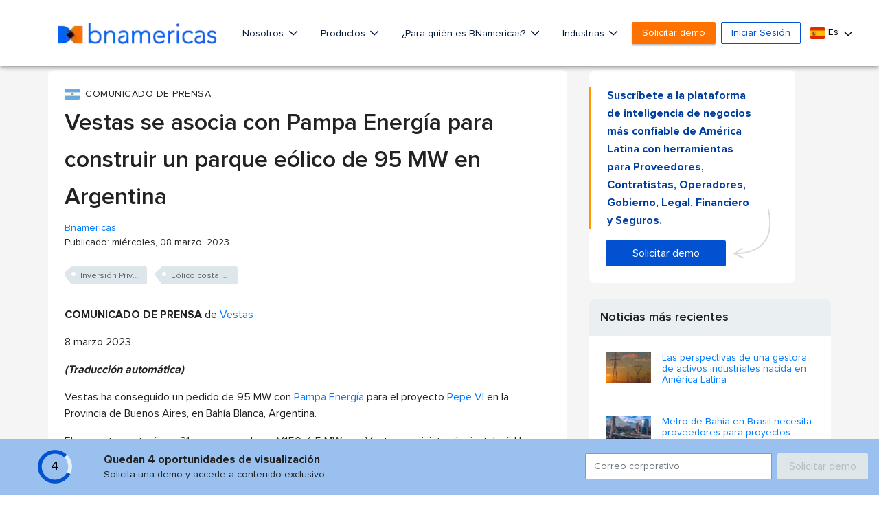

--- FILE ---
content_type: text/html;charset=UTF-8
request_url: https://www.bnamericas.com/es/noticias/vestas-se-asocia-con-pampa-energia-para-construir-un-parque-eolico-de-95-mw-en-argentina
body_size: 67012
content:


































<!DOCTYPE html>
<html lang="es">
    <head itemscope itemtype="http://schema.org/WebSite"> <style>.async-hide { opacity: 0 !important} </style> <script>(function(a,s,y,n,c,h,i,d,e){s.className+=' '+y;h.start=1*new Date;
h.end=i=function(){s.className=s.className.replace(RegExp(' ?'+y),'')};
(a[n]=a[n]||[]).hide=h;setTimeout(function(){i();h.end=null},c);h.timeout=c;
})(window,document.documentElement,'async-hide','dataLayer',4000,
{'GTM-PMBD9W4':true});</script> <script>(function(w,d,s,l,i){w[l]=w[l]||[];w[l].push({'gtm.start':
        new Date().getTime(),event:'gtm.js'});var f=d.getElementsByTagName(s)[0],
    j=d.createElement(s),dl=l!='dataLayer'?'&l='+l:'';j.async=true;j.src=
    'https://www.googletagmanager.com/gtm.js?id='+i+dl;f.parentNode.insertBefore(j,f);
})(window,document,'script','dataLayer','GTM-PMBD9W4');</script> <title>Vestas se asocia con Pampa Energía para construir un parque eólico de 95 MW en Argentina - BNamericas</title> <meta lang="es"> <meta charset="utf-8"> <meta name="viewport" content="width=device-width, initial-scale=1, maximum-scale=1, user-scalable=no"> <meta itemprop="url" content="https://www.bnamericas.com"/> <meta name="description" content="Vestas recibió un pedido de 95MW de Pampa Energía para el proyecto Pepe VI en Bahía Blanca, en la provincia argentina de Buenos Aires."/> <meta itemprop="name" content="BNamericas - Vestas se asocia con Pampa Energía para construir un parque eólico de 95 MW en Argentina"> <meta itemprop="description" content="Vestas recibió un pedido de 95MW de Pampa Energía para el proyecto Pepe VI en Bahía Blanca, en la provincia argentina de Buenos Aires."/> <link rel="alternate" href="https://www.bnamericas.com/pt/noticias/vestas-firma-parceria-com-pampa-energia-para-construir-parque-eolico-de-95-mw-na-argentina" hreflang="pt"/> <link rel="alternate" href="https://www.bnamericas.com/en/news/vestas-partners-with-pampa-energia-to-build-a-95mw-wind-park-in-argentina" hreflang="en"/> <link rel="alternate" href="https://www.bnamericas.com/es/noticias/vestas-se-asocia-con-pampa-energia-para-construir-un-parque-eolico-de-95-mw-en-argentina" hreflang="es"/> <link rel="canonical" href="https://www.bnamericas.com/es/noticias/vestas-se-asocia-con-pampa-energia-para-construir-un-parque-eolico-de-95-mw-en-argentina"> <meta name="twitter:title" content="BNamericas - Vestas se asocia con Pampa Energía para cons..."/> <meta name="twitter:description" content="Vestas recibió un pedido de 95MW de Pampa Energía para el proyecto Pepe VI en Bahía Blanca, en la provincia argentina de Buenos Aires."/> <meta name="twitter:image" content="https://www.bnamericas.com/assets/img/opengraphbna.jpg"/> <meta name="twitter:site" content="@bnamericas"> <meta property="og:site_name" content="BNamericas.com"> <meta property="og:title" content="BNamericas - Vestas se asocia con Pampa Energía para cons..."/> <meta property="og:description" content="Vestas recibió un pedido de 95MW de Pampa Energía para el proyecto Pepe VI en Bahía Blanca, en la provincia argentina de Buenos Aires."/> <meta property="og:image" content="https://www.bnamericas.com/assets/img/opengraphbna.jpg"/> <meta property="og:url" content="https://www.bnamericas.com/es/noticias/vestas-se-asocia-con-pampa-energia-para-construir-un-parque-eolico-de-95-mw-en-argentina"/> <link rel="icon" type="image/png" sizes="32x32" href="https://www.bnamericas.com/assets/icon/favicon-32x32.png"> <link rel="icon" type="image/png" sizes="16x16" href="https://www.bnamericas.com/assets/icon/favicon-16x16.png"> <link rel="preconnect" href="https://snap.licdn.com"> <link rel="preconnect" href="https://www.gstatic.com"> <link rel="preconnect" href="https://www.googleoptimize.com"> <link rel="preconnect" href="https://track.gaconnector.com"> <link rel="preconnect" href="https://www.google-analytics.com"> <link rel="preconnect" href="https://securepubads.g.doubleclick.net"> <link rel="manifest" href="https://www.bnamericas.com/manifest.json"> <meta name="msapplication-TileColor" content="#ffffff"> <meta name="theme-color" content="#ffffff"> <script async='async' src='https://www.googletagservices.com/tag/js/gpt.js'></script> <script>
    var googletag = googletag || {};
    googletag.cmd = googletag.cmd || [];
    var slots = [];

    function newSlotGoogle(slot){
        slots.push(slot);
        slot.addService(googletag.pubads());
    }

    googletag.cmd.push(function() {
        var slot = googletag.defineSlot('/50236522/_Free/NS_f160x600_A', [[120, 600], [160, 600]], 'div-gpt-ad-1548084526197-0');
        newSlotGoogle(slot)
    });

    googletag.cmd.push(function() {
        var slot = googletag.defineSlot('/50236522/_Free/NS_f160x600_B', [[120, 600], [160, 600]], 'div-gpt-ad-1548084583154-0');
        newSlotGoogle(slot);
    });

    googletag.cmd.push(function() {
        var slot = googletag.defineSlot('/50236522/_Free/NS_f300x250_A', [[336, 280], [300, 250]], 'div-gpt-ad-1548084747607-0');
        newSlotGoogle(slot);
    });

    googletag.cmd.push(function() {
        var slot = googletag.defineSlot('/50236522/_Free/NS_f300x250_B', [[300, 250], [336, 280]], 'div-gpt-ad-1548084879905-0');
        newSlotGoogle(slot);
    });

    googletag.cmd.push(function() {
        var slot = googletag.defineSlot('/50236522/_Free/NS_f300x250_C', [300, 250], 'div-gpt-ad-1558122457640-0');
        newSlotGoogle(slot);
    });

    googletag.cmd.push(function() {
        var slot = googletag.defineSlot('/50236522/_Free/NS_f300x100_A', [300, 100], 'div-gpt-ad-1548084708708-0');
        newSlotGoogle(slot);
    });

    googletag.cmd.push(function() {
        var slot = googletag.defineSlot('/50236522/_Free/NS_f300x600_A', [300, 600], 'div-gpt-ad-1548084938579-0');
        newSlotGoogle(slot)
    });

    googletag.cmd.push(function() {
        var slot = googletag.defineSlot('/50236522/_Free/NS_f728x90_A', [728, 90], 'div-gpt-ad-1548084971264-0');
        newSlotGoogle(slot)
    });

    googletag.cmd.push(function() {
        var slot = googletag.defineSlot('/50236522/_Free/NS_f970x90_A', [970, 90], 'div-gpt-ad-1548084998005-0');
        newSlotGoogle(slot)

    });

    googletag.cmd.push(function() {
        var slot = googletag.defineSlot('/50236522/_Free/NS_f728x90_B', [728, 90], 'div-gpt-ad-1558125010484-0');
        newSlotGoogle(slot);
    });

    googletag.cmd.push(function() {
        googletag.pubads().enableSingleRequest();
        googletag.pubads().collapseEmptyDivs();
        
        googletag.pubads().setTargeting("Language",['es']);
        googletag.pubads().setTargeting("secciones",['ELECTRICPOWER']);
        googletag.pubads().setTargeting("id",['xlzhtyet5-vestas-partners-with-pampa-energia-to-build-a-95-mw-wind-park-in-argentina']);
        googletag.pubads().setTargeting("Category",['article']);
        googletag.pubads().setTargeting("Site",['free']);
        
        googletag.enableServices();
    });
    
    setInterval(function(){
        googletag.pubads().refresh(slots);
    }, 20000);
    

</script> <style>
        /*!
 * Font Awesome Pro 5.9.0 by @fontawesome - https://fontawesome.com
 * License - https://fontawesome.com/license (Commercial License)
 */.fa-fw,.fa-li{text-align:center}.fa,.fab,.fal,.far,.fas{-moz-osx-font-smoothing:grayscale;-webkit-font-smoothing:antialiased;display:inline-block;font-style:normal;font-variant:normal;text-rendering:auto;line-height:1}.fa-lg{font-size:1.33333em;line-height:.75em;vertical-align:-.0667em}.fa-xs{font-size:.75em}.fa-sm{font-size:.875em}.fa-1x{font-size:1em}.fa-2x,.fa-stack-2x{font-size:2em}.fa-3x{font-size:3em}.fa-4x{font-size:4em}.fa-5x{font-size:5em}.fa-6x{font-size:6em}.fa-7x{font-size:7em}.fa-8x{font-size:8em}.fa-9x{font-size:9em}.fa-10x{font-size:10em}.fa-fw{width:1.25em}.fa-ul{list-style-type:none;margin-left:2.5em;padding-left:0}.fa-ul>li{position:relative}.fa-li{left:-2em;position:absolute;width:2em;line-height:inherit}.fa-border{border:.08em solid #eee;border-radius:.1em;padding:.2em .25em .15em}.fa-pull-left{float:left}.fa-pull-right{float:right}.fa.fa-pull-left,.fab.fa-pull-left,.fal.fa-pull-left,.far.fa-pull-left,.fas.fa-pull-left{margin-right:.3em}.fa.fa-pull-right,.fab.fa-pull-right,.fal.fa-pull-right,.far.fa-pull-right,.fas.fa-pull-right{margin-left:.3em}.fa-spin{-webkit-animation:2s linear infinite fa-spin;animation:2s linear infinite fa-spin}.fa-pulse{-webkit-animation:1s steps(8) infinite fa-spin;animation:1s steps(8) infinite fa-spin}@-webkit-keyframes fa-spin{0%{-webkit-transform:rotate(0);transform:rotate(0)}100%{-webkit-transform:rotate(360deg);transform:rotate(360deg)}}@keyframes fa-spin{0%{-webkit-transform:rotate(0);transform:rotate(0)}100%{-webkit-transform:rotate(360deg);transform:rotate(360deg)}}.fa-rotate-90{-webkit-transform:rotate(90deg);transform:rotate(90deg)}.fa-rotate-180{-webkit-transform:rotate(180deg);transform:rotate(180deg)}.fa-rotate-270{-webkit-transform:rotate(270deg);transform:rotate(270deg)}.fa-flip-horizontal{-webkit-transform:scale(-1,1);transform:scale(-1,1)}.fa-flip-vertical{-webkit-transform:scale(1,-1);transform:scale(1,-1)}.fa-flip-both,.fa-flip-horizontal.fa-flip-vertical{-webkit-transform:scale(-1,-1);transform:scale(-1,-1)}:root .fa-flip-both,:root .fa-flip-horizontal,:root .fa-flip-vertical,:root .fa-rotate-180,:root .fa-rotate-270,:root .fa-rotate-90{-webkit-filter:none;filter:none}.fa-stack{display:inline-block;height:2em;line-height:2em;position:relative;vertical-align:middle;width:2.5em}.fa-stack-1x,.fa-stack-2x{left:0;position:absolute;text-align:center;width:100%}.fa-stack-1x{line-height:inherit}.fa-inverse{color:#fff}.fa-500px:before{content:"\f26e"}.fa-abacus:before{content:"\f640"}.fa-accessible-icon:before{content:"\f368"}.fa-accusoft:before{content:"\f369"}.fa-acorn:before{content:"\f6ae"}.fa-acquisitions-incorporated:before{content:"\f6af"}.fa-ad:before{content:"\f641"}.fa-address-book:before{content:"\f2b9"}.fa-address-card:before{content:"\f2bb"}.fa-adjust:before{content:"\f042"}.fa-adn:before{content:"\f170"}.fa-adobe:before{content:"\f778"}.fa-adversal:before{content:"\f36a"}.fa-affiliatetheme:before{content:"\f36b"}.fa-air-freshener:before{content:"\f5d0"}.fa-airbnb:before{content:"\f834"}.fa-alarm-clock:before{content:"\f34e"}.fa-alarm-exclamation:before{content:"\f843"}.fa-alarm-plus:before{content:"\f844"}.fa-alarm-snooze:before{content:"\f845"}.fa-algolia:before{content:"\f36c"}.fa-alicorn:before{content:"\f6b0"}.fa-align-center:before{content:"\f037"}.fa-align-justify:before{content:"\f039"}.fa-align-left:before{content:"\f036"}.fa-align-right:before{content:"\f038"}.fa-align-slash:before{content:"\f846"}.fa-alipay:before{content:"\f642"}.fa-allergies:before{content:"\f461"}.fa-amazon:before{content:"\f270"}.fa-amazon-pay:before{content:"\f42c"}.fa-ambulance:before{content:"\f0f9"}.fa-american-sign-language-interpreting:before{content:"\f2a3"}.fa-amilia:before{content:"\f36d"}.fa-analytics:before{content:"\f643"}.fa-anchor:before{content:"\f13d"}.fa-android:before{content:"\f17b"}.fa-angel:before{content:"\f779"}.fa-angellist:before{content:"\f209"}.fa-angle-double-down:before{content:"\f103"}.fa-angle-double-left:before{content:"\f100"}.fa-angle-double-right:before{content:"\f101"}.fa-angle-double-up:before{content:"\f102"}.fa-angle-down:before{content:"\f107"}.fa-angle-left:before{content:"\f104"}.fa-angle-right:before{content:"\f105"}.fa-angle-up:before{content:"\f106"}.fa-angry:before{content:"\f556"}.fa-angrycreative:before{content:"\f36e"}.fa-angular:before{content:"\f420"}.fa-ankh:before{content:"\f644"}.fa-app-store:before{content:"\f36f"}.fa-app-store-ios:before{content:"\f370"}.fa-apper:before{content:"\f371"}.fa-apple:before{content:"\f179"}.fa-apple-alt:before{content:"\f5d1"}.fa-apple-crate:before{content:"\f6b1"}.fa-apple-pay:before{content:"\f415"}.fa-archive:before{content:"\f187"}.fa-archway:before{content:"\f557"}.fa-arrow-alt-circle-down:before{content:"\f358"}.fa-arrow-alt-circle-left:before{content:"\f359"}.fa-arrow-alt-circle-right:before{content:"\f35a"}.fa-arrow-alt-circle-up:before{content:"\f35b"}.fa-arrow-alt-down:before{content:"\f354"}.fa-arrow-alt-from-bottom:before{content:"\f346"}.fa-arrow-alt-from-left:before{content:"\f347"}.fa-arrow-alt-from-right:before{content:"\f348"}.fa-arrow-alt-from-top:before{content:"\f349"}.fa-arrow-alt-left:before{content:"\f355"}.fa-arrow-alt-right:before{content:"\f356"}.fa-arrow-alt-square-down:before{content:"\f350"}.fa-arrow-alt-square-left:before{content:"\f351"}.fa-arrow-alt-square-right:before{content:"\f352"}.fa-arrow-alt-square-up:before{content:"\f353"}.fa-arrow-alt-to-bottom:before{content:"\f34a"}.fa-arrow-alt-to-left:before{content:"\f34b"}.fa-arrow-alt-to-right:before{content:"\f34c"}.fa-arrow-alt-to-top:before{content:"\f34d"}.fa-arrow-alt-up:before{content:"\f357"}.fa-arrow-circle-down:before{content:"\f0ab"}.fa-arrow-circle-left:before{content:"\f0a8"}.fa-arrow-circle-right:before{content:"\f0a9"}.fa-arrow-circle-up:before{content:"\f0aa"}.fa-arrow-down:before{content:"\f063"}.fa-arrow-from-bottom:before{content:"\f342"}.fa-arrow-from-left:before{content:"\f343"}.fa-arrow-from-right:before{content:"\f344"}.fa-arrow-from-top:before{content:"\f345"}.fa-arrow-left:before{content:"\f060"}.fa-arrow-right:before{content:"\f061"}.fa-arrow-square-down:before{content:"\f339"}.fa-arrow-square-left:before{content:"\f33a"}.fa-arrow-square-right:before{content:"\f33b"}.fa-arrow-square-up:before{content:"\f33c"}.fa-arrow-to-bottom:before{content:"\f33d"}.fa-arrow-to-left:before{content:"\f33e"}.fa-arrow-to-right:before{content:"\f340"}.fa-arrow-to-top:before{content:"\f341"}.fa-arrow-up:before{content:"\f062"}.fa-arrows:before{content:"\f047"}.fa-arrows-alt:before{content:"\f0b2"}.fa-arrows-alt-h:before{content:"\f337"}.fa-arrows-alt-v:before{content:"\f338"}.fa-arrows-h:before{content:"\f07e"}.fa-arrows-v:before{content:"\f07d"}.fa-artstation:before{content:"\f77a"}.fa-assistive-listening-systems:before{content:"\f2a2"}.fa-asterisk:before{content:"\f069"}.fa-asymmetrik:before{content:"\f372"}.fa-at:before{content:"\f1fa"}.fa-atlas:before{content:"\f558"}.fa-atlassian:before{content:"\f77b"}.fa-atom:before{content:"\f5d2"}.fa-atom-alt:before{content:"\f5d3"}.fa-audible:before{content:"\f373"}.fa-audio-description:before{content:"\f29e"}.fa-autoprefixer:before{content:"\f41c"}.fa-avianex:before{content:"\f374"}.fa-aviato:before{content:"\f421"}.fa-award:before{content:"\f559"}.fa-aws:before{content:"\f375"}.fa-axe:before{content:"\f6b2"}.fa-axe-battle:before{content:"\f6b3"}.fa-baby:before{content:"\f77c"}.fa-baby-carriage:before{content:"\f77d"}.fa-backpack:before{content:"\f5d4"}.fa-backspace:before{content:"\f55a"}.fa-backward:before{content:"\f04a"}.fa-bacon:before{content:"\f7e5"}.fa-badge:before{content:"\f335"}.fa-badge-check:before{content:"\f336"}.fa-badge-dollar:before{content:"\f645"}.fa-badge-percent:before{content:"\f646"}.fa-badger-honey:before{content:"\f6b4"}.fa-bags-shopping:before{content:"\f847"}.fa-balance-scale:before{content:"\f24e"}.fa-balance-scale-left:before{content:"\f515"}.fa-balance-scale-right:before{content:"\f516"}.fa-ball-pile:before{content:"\f77e"}.fa-ballot:before{content:"\f732"}.fa-ballot-check:before{content:"\f733"}.fa-ban:before{content:"\f05e"}.fa-band-aid:before{content:"\f462"}.fa-bandcamp:before{content:"\f2d5"}.fa-barcode:before{content:"\f02a"}.fa-barcode-alt:before{content:"\f463"}.fa-barcode-read:before{content:"\f464"}.fa-barcode-scan:before{content:"\f465"}.fa-bars:before{content:"\f0c9"}.fa-baseball:before{content:"\f432"}.fa-baseball-ball:before{content:"\f433"}.fa-basketball-ball:before{content:"\f434"}.fa-basketball-hoop:before{content:"\f435"}.fa-bat:before{content:"\f6b5"}.fa-bath:before{content:"\f2cd"}.fa-battery-bolt:before{content:"\f376"}.fa-battery-empty:before{content:"\f244"}.fa-battery-full:before{content:"\f240"}.fa-battery-half:before{content:"\f242"}.fa-battery-quarter:before{content:"\f243"}.fa-battery-slash:before{content:"\f377"}.fa-battery-three-quarters:before{content:"\f241"}.fa-battle-net:before{content:"\f835"}.fa-bed:before{content:"\f236"}.fa-beer:before{content:"\f0fc"}.fa-behance:before{content:"\f1b4"}.fa-behance-square:before{content:"\f1b5"}.fa-bell:before{content:"\f0f3"}.fa-bell-exclamation:before{content:"\f848"}.fa-bell-plus:before{content:"\f849"}.fa-bell-school:before{content:"\f5d5"}.fa-bell-school-slash:before{content:"\f5d6"}.fa-bell-slash:before{content:"\f1f6"}.fa-bells:before{content:"\f77f"}.fa-bezier-curve:before{content:"\f55b"}.fa-bible:before{content:"\f647"}.fa-bicycle:before{content:"\f206"}.fa-biking:before{content:"\f84a"}.fa-biking-mountain:before{content:"\f84b"}.fa-bimobject:before{content:"\f378"}.fa-binoculars:before{content:"\f1e5"}.fa-biohazard:before{content:"\f780"}.fa-birthday-cake:before{content:"\f1fd"}.fa-bitbucket:before{content:"\f171"}.fa-bitcoin:before{content:"\f379"}.fa-bity:before{content:"\f37a"}.fa-black-tie:before{content:"\f27e"}.fa-blackberry:before{content:"\f37b"}.fa-blanket:before{content:"\f498"}.fa-blender:before{content:"\f517"}.fa-blender-phone:before{content:"\f6b6"}.fa-blind:before{content:"\f29d"}.fa-blog:before{content:"\f781"}.fa-blogger:before{content:"\f37c"}.fa-blogger-b:before{content:"\f37d"}.fa-bluetooth:before{content:"\f293"}.fa-bluetooth-b:before{content:"\f294"}.fa-bold:before{content:"\f032"}.fa-bolt:before{content:"\f0e7"}.fa-bomb:before{content:"\f1e2"}.fa-bone:before{content:"\f5d7"}.fa-bone-break:before{content:"\f5d8"}.fa-bong:before{content:"\f55c"}.fa-book:before{content:"\f02d"}.fa-book-alt:before{content:"\f5d9"}.fa-book-dead:before{content:"\f6b7"}.fa-book-heart:before{content:"\f499"}.fa-book-medical:before{content:"\f7e6"}.fa-book-open:before{content:"\f518"}.fa-book-reader:before{content:"\f5da"}.fa-book-spells:before{content:"\f6b8"}.fa-book-user:before{content:"\f7e7"}.fa-bookmark:before{content:"\f02e"}.fa-books:before{content:"\f5db"}.fa-books-medical:before{content:"\f7e8"}.fa-boot:before{content:"\f782"}.fa-booth-curtain:before{content:"\f734"}.fa-bootstrap:before{content:"\f836"}.fa-border-all:before{content:"\f84c"}.fa-border-bottom:before{content:"\f84d"}.fa-border-inner:before{content:"\f84e"}.fa-border-left:before{content:"\f84f"}.fa-border-none:before{content:"\f850"}.fa-border-outer:before{content:"\f851"}.fa-border-right:before{content:"\f852"}.fa-border-style:before{content:"\f853"}.fa-border-style-alt:before{content:"\f854"}.fa-border-top:before{content:"\f855"}.fa-bow-arrow:before{content:"\f6b9"}.fa-bowling-ball:before{content:"\f436"}.fa-bowling-pins:before{content:"\f437"}.fa-box:before{content:"\f466"}.fa-box-alt:before{content:"\f49a"}.fa-box-ballot:before{content:"\f735"}.fa-box-check:before{content:"\f467"}.fa-box-fragile:before{content:"\f49b"}.fa-box-full:before{content:"\f49c"}.fa-box-heart:before{content:"\f49d"}.fa-box-open:before{content:"\f49e"}.fa-box-up:before{content:"\f49f"}.fa-box-usd:before{content:"\f4a0"}.fa-boxes:before{content:"\f468"}.fa-boxes-alt:before{content:"\f4a1"}.fa-boxing-glove:before{content:"\f438"}.fa-brackets:before{content:"\f7e9"}.fa-brackets-curly:before{content:"\f7ea"}.fa-braille:before{content:"\f2a1"}.fa-brain:before{content:"\f5dc"}.fa-bread-loaf:before{content:"\f7eb"}.fa-bread-slice:before{content:"\f7ec"}.fa-briefcase:before{content:"\f0b1"}.fa-briefcase-medical:before{content:"\f469"}.fa-bring-forward:before{content:"\f856"}.fa-bring-front:before{content:"\f857"}.fa-broadcast-tower:before{content:"\f519"}.fa-broom:before{content:"\f51a"}.fa-browser:before{content:"\f37e"}.fa-brush:before{content:"\f55d"}.fa-btc:before{content:"\f15a"}.fa-buffer:before{content:"\f837"}.fa-bug:before{content:"\f188"}.fa-building:before{content:"\f1ad"}.fa-bullhorn:before{content:"\f0a1"}.fa-bullseye:before{content:"\f140"}.fa-bullseye-arrow:before{content:"\f648"}.fa-bullseye-pointer:before{content:"\f649"}.fa-burger-soda:before{content:"\f858"}.fa-burn:before{content:"\f46a"}.fa-buromobelexperte:before{content:"\f37f"}.fa-burrito:before{content:"\f7ed"}.fa-bus:before{content:"\f207"}.fa-bus-alt:before{content:"\f55e"}.fa-bus-school:before{content:"\f5dd"}.fa-business-time:before{content:"\f64a"}.fa-buysellads:before{content:"\f20d"}.fa-cabinet-filing:before{content:"\f64b"}.fa-calculator:before{content:"\f1ec"}.fa-calculator-alt:before{content:"\f64c"}.fa-calendar:before{content:"\f133"}.fa-calendar-alt:before{content:"\f073"}.fa-calendar-check:before{content:"\f274"}.fa-calendar-day:before{content:"\f783"}.fa-calendar-edit:before{content:"\f333"}.fa-calendar-exclamation:before{content:"\f334"}.fa-calendar-minus:before{content:"\f272"}.fa-calendar-plus:before{content:"\f271"}.fa-calendar-star:before{content:"\f736"}.fa-calendar-times:before{content:"\f273"}.fa-calendar-week:before{content:"\f784"}.fa-camera:before{content:"\f030"}.fa-camera-alt:before{content:"\f332"}.fa-camera-retro:before{content:"\f083"}.fa-campfire:before{content:"\f6ba"}.fa-campground:before{content:"\f6bb"}.fa-canadian-maple-leaf:before{content:"\f785"}.fa-candle-holder:before{content:"\f6bc"}.fa-candy-cane:before{content:"\f786"}.fa-candy-corn:before{content:"\f6bd"}.fa-cannabis:before{content:"\f55f"}.fa-capsules:before{content:"\f46b"}.fa-car:before{content:"\f1b9"}.fa-car-alt:before{content:"\f5de"}.fa-car-battery:before{content:"\f5df"}.fa-car-building:before{content:"\f859"}.fa-car-bump:before{content:"\f5e0"}.fa-car-bus:before{content:"\f85a"}.fa-car-crash:before{content:"\f5e1"}.fa-car-garage:before{content:"\f5e2"}.fa-car-mechanic:before{content:"\f5e3"}.fa-car-side:before{content:"\f5e4"}.fa-car-tilt:before{content:"\f5e5"}.fa-car-wash:before{content:"\f5e6"}.fa-caret-circle-down:before{content:"\f32d"}.fa-caret-circle-left:before{content:"\f32e"}.fa-caret-circle-right:before{content:"\f330"}.fa-caret-circle-up:before{content:"\f331"}.fa-caret-down:before{content:"\f0d7"}.fa-caret-left:before{content:"\f0d9"}.fa-caret-right:before{content:"\f0da"}.fa-caret-square-down:before{content:"\f150"}.fa-caret-square-left:before{content:"\f191"}.fa-caret-square-right:before{content:"\f152"}.fa-caret-square-up:before{content:"\f151"}.fa-caret-up:before{content:"\f0d8"}.fa-carrot:before{content:"\f787"}.fa-cars:before{content:"\f85b"}.fa-cart-arrow-down:before{content:"\f218"}.fa-cart-plus:before{content:"\f217"}.fa-cash-register:before{content:"\f788"}.fa-cat:before{content:"\f6be"}.fa-cauldron:before{content:"\f6bf"}.fa-cc-amazon-pay:before{content:"\f42d"}.fa-cc-amex:before{content:"\f1f3"}.fa-cc-apple-pay:before{content:"\f416"}.fa-cc-diners-club:before{content:"\f24c"}.fa-cc-discover:before{content:"\f1f2"}.fa-cc-jcb:before{content:"\f24b"}.fa-cc-mastercard:before{content:"\f1f1"}.fa-cc-paypal:before{content:"\f1f4"}.fa-cc-stripe:before{content:"\f1f5"}.fa-cc-visa:before{content:"\f1f0"}.fa-centercode:before{content:"\f380"}.fa-centos:before{content:"\f789"}.fa-certificate:before{content:"\f0a3"}.fa-chair:before{content:"\f6c0"}.fa-chair-office:before{content:"\f6c1"}.fa-chalkboard:before{content:"\f51b"}.fa-chalkboard-teacher:before{content:"\f51c"}.fa-charging-station:before{content:"\f5e7"}.fa-chart-area:before{content:"\f1fe"}.fa-chart-bar:before{content:"\f080"}.fa-chart-line:before{content:"\f201"}.fa-chart-line-down:before{content:"\f64d"}.fa-chart-network:before{content:"\f78a"}.fa-chart-pie:before{content:"\f200"}.fa-chart-pie-alt:before{content:"\f64e"}.fa-chart-scatter:before{content:"\f7ee"}.fa-check:before{content:"\f00c"}.fa-check-circle:before{content:"\f058"}.fa-check-double:before{content:"\f560"}.fa-check-square:before{content:"\f14a"}.fa-cheese:before{content:"\f7ef"}.fa-cheese-swiss:before{content:"\f7f0"}.fa-cheeseburger:before{content:"\f7f1"}.fa-chess:before{content:"\f439"}.fa-chess-bishop:before{content:"\f43a"}.fa-chess-bishop-alt:before{content:"\f43b"}.fa-chess-board:before{content:"\f43c"}.fa-chess-clock:before{content:"\f43d"}.fa-chess-clock-alt:before{content:"\f43e"}.fa-chess-king:before{content:"\f43f"}.fa-chess-king-alt:before{content:"\f440"}.fa-chess-knight:before{content:"\f441"}.fa-chess-knight-alt:before{content:"\f442"}.fa-chess-pawn:before{content:"\f443"}.fa-chess-pawn-alt:before{content:"\f444"}.fa-chess-queen:before{content:"\f445"}.fa-chess-queen-alt:before{content:"\f446"}.fa-chess-rook:before{content:"\f447"}.fa-chess-rook-alt:before{content:"\f448"}.fa-chevron-circle-down:before{content:"\f13a"}.fa-chevron-circle-left:before{content:"\f137"}.fa-chevron-circle-right:before{content:"\f138"}.fa-chevron-circle-up:before{content:"\f139"}.fa-chevron-double-down:before{content:"\f322"}.fa-chevron-double-left:before{content:"\f323"}.fa-chevron-double-right:before{content:"\f324"}.fa-chevron-double-up:before{content:"\f325"}.fa-chevron-down:before{content:"\f078"}.fa-chevron-left:before{content:"\f053"}.fa-chevron-right:before{content:"\f054"}.fa-chevron-square-down:before{content:"\f329"}.fa-chevron-square-left:before{content:"\f32a"}.fa-chevron-square-right:before{content:"\f32b"}.fa-chevron-square-up:before{content:"\f32c"}.fa-chevron-up:before{content:"\f077"}.fa-child:before{content:"\f1ae"}.fa-chimney:before{content:"\f78b"}.fa-chrome:before{content:"\f268"}.fa-chromecast:before{content:"\f838"}.fa-church:before{content:"\f51d"}.fa-circle:before{content:"\f111"}.fa-circle-notch:before{content:"\f1ce"}.fa-city:before{content:"\f64f"}.fa-claw-marks:before{content:"\f6c2"}.fa-clinic-medical:before{content:"\f7f2"}.fa-clipboard:before{content:"\f328"}.fa-clipboard-check:before{content:"\f46c"}.fa-clipboard-list:before{content:"\f46d"}.fa-clipboard-list-check:before{content:"\f737"}.fa-clipboard-prescription:before{content:"\f5e8"}.fa-clipboard-user:before{content:"\f7f3"}.fa-clock:before{content:"\f017"}.fa-clone:before{content:"\f24d"}.fa-closed-captioning:before{content:"\f20a"}.fa-cloud:before{content:"\f0c2"}.fa-cloud-download:before{content:"\f0ed"}.fa-cloud-download-alt:before{content:"\f381"}.fa-cloud-drizzle:before{content:"\f738"}.fa-cloud-hail:before{content:"\f739"}.fa-cloud-hail-mixed:before{content:"\f73a"}.fa-cloud-meatball:before{content:"\f73b"}.fa-cloud-moon:before{content:"\f6c3"}.fa-cloud-moon-rain:before{content:"\f73c"}.fa-cloud-rain:before{content:"\f73d"}.fa-cloud-rainbow:before{content:"\f73e"}.fa-cloud-showers:before{content:"\f73f"}.fa-cloud-showers-heavy:before{content:"\f740"}.fa-cloud-sleet:before{content:"\f741"}.fa-cloud-snow:before{content:"\f742"}.fa-cloud-sun:before{content:"\f6c4"}.fa-cloud-sun-rain:before{content:"\f743"}.fa-cloud-upload:before{content:"\f0ee"}.fa-cloud-upload-alt:before{content:"\f382"}.fa-clouds:before{content:"\f744"}.fa-clouds-moon:before{content:"\f745"}.fa-clouds-sun:before{content:"\f746"}.fa-cloudscale:before{content:"\f383"}.fa-cloudsmith:before{content:"\f384"}.fa-cloudversify:before{content:"\f385"}.fa-club:before{content:"\f327"}.fa-cocktail:before{content:"\f561"}.fa-code:before{content:"\f121"}.fa-code-branch:before{content:"\f126"}.fa-code-commit:before{content:"\f386"}.fa-code-merge:before{content:"\f387"}.fa-codepen:before{content:"\f1cb"}.fa-codiepie:before{content:"\f284"}.fa-coffee:before{content:"\f0f4"}.fa-coffee-togo:before{content:"\f6c5"}.fa-coffin:before{content:"\f6c6"}.fa-cog:before{content:"\f013"}.fa-cogs:before{content:"\f085"}.fa-coin:before{content:"\f85c"}.fa-coins:before{content:"\f51e"}.fa-columns:before{content:"\f0db"}.fa-comment:before{content:"\f075"}.fa-comment-alt:before{content:"\f27a"}.fa-comment-alt-check:before{content:"\f4a2"}.fa-comment-alt-dollar:before{content:"\f650"}.fa-comment-alt-dots:before{content:"\f4a3"}.fa-comment-alt-edit:before{content:"\f4a4"}.fa-comment-alt-exclamation:before{content:"\f4a5"}.fa-comment-alt-lines:before{content:"\f4a6"}.fa-comment-alt-medical:before{content:"\f7f4"}.fa-comment-alt-minus:before{content:"\f4a7"}.fa-comment-alt-plus:before{content:"\f4a8"}.fa-comment-alt-slash:before{content:"\f4a9"}.fa-comment-alt-smile:before{content:"\f4aa"}.fa-comment-alt-times:before{content:"\f4ab"}.fa-comment-check:before{content:"\f4ac"}.fa-comment-dollar:before{content:"\f651"}.fa-comment-dots:before{content:"\f4ad"}.fa-comment-edit:before{content:"\f4ae"}.fa-comment-exclamation:before{content:"\f4af"}.fa-comment-lines:before{content:"\f4b0"}.fa-comment-medical:before{content:"\f7f5"}.fa-comment-minus:before{content:"\f4b1"}.fa-comment-plus:before{content:"\f4b2"}.fa-comment-slash:before{content:"\f4b3"}.fa-comment-smile:before{content:"\f4b4"}.fa-comment-times:before{content:"\f4b5"}.fa-comments:before{content:"\f086"}.fa-comments-alt:before{content:"\f4b6"}.fa-comments-alt-dollar:before{content:"\f652"}.fa-comments-dollar:before{content:"\f653"}.fa-compact-disc:before{content:"\f51f"}.fa-compass:before{content:"\f14e"}.fa-compass-slash:before{content:"\f5e9"}.fa-compress:before{content:"\f066"}.fa-compress-alt:before{content:"\f422"}.fa-compress-arrows-alt:before{content:"\f78c"}.fa-compress-wide:before{content:"\f326"}.fa-concierge-bell:before{content:"\f562"}.fa-confluence:before{content:"\f78d"}.fa-connectdevelop:before{content:"\f20e"}.fa-construction:before{content:"\f85d"}.fa-container-storage:before{content:"\f4b7"}.fa-contao:before{content:"\f26d"}.fa-conveyor-belt:before{content:"\f46e"}.fa-conveyor-belt-alt:before{content:"\f46f"}.fa-cookie:before{content:"\f563"}.fa-cookie-bite:before{content:"\f564"}.fa-copy:before{content:"\f0c5"}.fa-copyright:before{content:"\f1f9"}.fa-corn:before{content:"\f6c7"}.fa-couch:before{content:"\f4b8"}.fa-cow:before{content:"\f6c8"}.fa-cpanel:before{content:"\f388"}.fa-creative-commons:before{content:"\f25e"}.fa-creative-commons-by:before{content:"\f4e7"}.fa-creative-commons-nc:before{content:"\f4e8"}.fa-creative-commons-nc-eu:before{content:"\f4e9"}.fa-creative-commons-nc-jp:before{content:"\f4ea"}.fa-creative-commons-nd:before{content:"\f4eb"}.fa-creative-commons-pd:before{content:"\f4ec"}.fa-creative-commons-pd-alt:before{content:"\f4ed"}.fa-creative-commons-remix:before{content:"\f4ee"}.fa-creative-commons-sa:before{content:"\f4ef"}.fa-creative-commons-sampling:before{content:"\f4f0"}.fa-creative-commons-sampling-plus:before{content:"\f4f1"}.fa-creative-commons-share:before{content:"\f4f2"}.fa-creative-commons-zero:before{content:"\f4f3"}.fa-credit-card:before{content:"\f09d"}.fa-credit-card-blank:before{content:"\f389"}.fa-credit-card-front:before{content:"\f38a"}.fa-cricket:before{content:"\f449"}.fa-critical-role:before{content:"\f6c9"}.fa-croissant:before{content:"\f7f6"}.fa-crop:before{content:"\f125"}.fa-crop-alt:before{content:"\f565"}.fa-cross:before{content:"\f654"}.fa-crosshairs:before{content:"\f05b"}.fa-crow:before{content:"\f520"}.fa-crown:before{content:"\f521"}.fa-crutch:before{content:"\f7f7"}.fa-crutches:before{content:"\f7f8"}.fa-css3:before{content:"\f13c"}.fa-css3-alt:before{content:"\f38b"}.fa-cube:before{content:"\f1b2"}.fa-cubes:before{content:"\f1b3"}.fa-curling:before{content:"\f44a"}.fa-cut:before{content:"\f0c4"}.fa-cuttlefish:before{content:"\f38c"}.fa-d-and-d:before{content:"\f38d"}.fa-d-and-d-beyond:before{content:"\f6ca"}.fa-dagger:before{content:"\f6cb"}.fa-dashcube:before{content:"\f210"}.fa-database:before{content:"\f1c0"}.fa-deaf:before{content:"\f2a4"}.fa-debug:before{content:"\f7f9"}.fa-deer:before{content:"\f78e"}.fa-deer-rudolph:before{content:"\f78f"}.fa-delicious:before{content:"\f1a5"}.fa-democrat:before{content:"\f747"}.fa-deploydog:before{content:"\f38e"}.fa-deskpro:before{content:"\f38f"}.fa-desktop:before{content:"\f108"}.fa-desktop-alt:before{content:"\f390"}.fa-dev:before{content:"\f6cc"}.fa-deviantart:before{content:"\f1bd"}.fa-dewpoint:before{content:"\f748"}.fa-dharmachakra:before{content:"\f655"}.fa-dhl:before{content:"\f790"}.fa-diagnoses:before{content:"\f470"}.fa-diamond:before{content:"\f219"}.fa-diaspora:before{content:"\f791"}.fa-dice:before{content:"\f522"}.fa-dice-d10:before{content:"\f6cd"}.fa-dice-d12:before{content:"\f6ce"}.fa-dice-d20:before{content:"\f6cf"}.fa-dice-d4:before{content:"\f6d0"}.fa-dice-d6:before{content:"\f6d1"}.fa-dice-d8:before{content:"\f6d2"}.fa-dice-five:before{content:"\f523"}.fa-dice-four:before{content:"\f524"}.fa-dice-one:before{content:"\f525"}.fa-dice-six:before{content:"\f526"}.fa-dice-three:before{content:"\f527"}.fa-dice-two:before{content:"\f528"}.fa-digg:before{content:"\f1a6"}.fa-digging:before{content:"\f85e"}.fa-digital-ocean:before{content:"\f391"}.fa-digital-tachograph:before{content:"\f566"}.fa-diploma:before{content:"\f5ea"}.fa-directions:before{content:"\f5eb"}.fa-discord:before{content:"\f392"}.fa-discourse:before{content:"\f393"}.fa-disease:before{content:"\f7fa"}.fa-divide:before{content:"\f529"}.fa-dizzy:before{content:"\f567"}.fa-dna:before{content:"\f471"}.fa-do-not-enter:before{content:"\f5ec"}.fa-dochub:before{content:"\f394"}.fa-docker:before{content:"\f395"}.fa-dog:before{content:"\f6d3"}.fa-dog-leashed:before{content:"\f6d4"}.fa-dollar-sign:before{content:"\f155"}.fa-dolly:before{content:"\f472"}.fa-dolly-empty:before{content:"\f473"}.fa-dolly-flatbed:before{content:"\f474"}.fa-dolly-flatbed-alt:before{content:"\f475"}.fa-dolly-flatbed-empty:before{content:"\f476"}.fa-donate:before{content:"\f4b9"}.fa-door-closed:before{content:"\f52a"}.fa-door-open:before{content:"\f52b"}.fa-dot-circle:before{content:"\f192"}.fa-dove:before{content:"\f4ba"}.fa-download:before{content:"\f019"}.fa-draft2digital:before{content:"\f396"}.fa-drafting-compass:before{content:"\f568"}.fa-dragon:before{content:"\f6d5"}.fa-draw-circle:before{content:"\f5ed"}.fa-draw-polygon:before{content:"\f5ee"}.fa-draw-square:before{content:"\f5ef"}.fa-dreidel:before{content:"\f792"}.fa-dribbble:before{content:"\f17d"}.fa-dribbble-square:before{content:"\f397"}.fa-drone:before{content:"\f85f"}.fa-drone-alt:before{content:"\f860"}.fa-dropbox:before{content:"\f16b"}.fa-drum:before{content:"\f569"}.fa-drum-steelpan:before{content:"\f56a"}.fa-drumstick:before{content:"\f6d6"}.fa-drumstick-bite:before{content:"\f6d7"}.fa-drupal:before{content:"\f1a9"}.fa-dryer:before{content:"\f861"}.fa-dryer-alt:before{content:"\f862"}.fa-duck:before{content:"\f6d8"}.fa-dumbbell:before{content:"\f44b"}.fa-dumpster:before{content:"\f793"}.fa-dumpster-fire:before{content:"\f794"}.fa-dungeon:before{content:"\f6d9"}.fa-dyalog:before{content:"\f399"}.fa-ear:before{content:"\f5f0"}.fa-ear-muffs:before{content:"\f795"}.fa-earlybirds:before{content:"\f39a"}.fa-ebay:before{content:"\f4f4"}.fa-eclipse:before{content:"\f749"}.fa-eclipse-alt:before{content:"\f74a"}.fa-edge:before{content:"\f282"}.fa-edit:before{content:"\f044"}.fa-egg:before{content:"\f7fb"}.fa-egg-fried:before{content:"\f7fc"}.fa-eject:before{content:"\f052"}.fa-elementor:before{content:"\f430"}.fa-elephant:before{content:"\f6da"}.fa-ellipsis-h:before{content:"\f141"}.fa-ellipsis-h-alt:before{content:"\f39b"}.fa-ellipsis-v:before{content:"\f142"}.fa-ellipsis-v-alt:before{content:"\f39c"}.fa-ello:before{content:"\f5f1"}.fa-ember:before{content:"\f423"}.fa-empire:before{content:"\f1d1"}.fa-empty-set:before{content:"\f656"}.fa-engine-warning:before{content:"\f5f2"}.fa-envelope:before{content:"\f0e0"}.fa-envelope-open:before{content:"\f2b6"}.fa-envelope-open-dollar:before{content:"\f657"}.fa-envelope-open-text:before{content:"\f658"}.fa-envelope-square:before{content:"\f199"}.fa-envira:before{content:"\f299"}.fa-equals:before{content:"\f52c"}.fa-eraser:before{content:"\f12d"}.fa-erlang:before{content:"\f39d"}.fa-ethereum:before{content:"\f42e"}.fa-ethernet:before{content:"\f796"}.fa-etsy:before{content:"\f2d7"}.fa-euro-sign:before{content:"\f153"}.fa-evernote:before{content:"\f839"}.fa-exchange:before{content:"\f0ec"}.fa-exchange-alt:before{content:"\f362"}.fa-exclamation:before{content:"\f12a"}.fa-exclamation-circle:before{content:"\f06a"}.fa-exclamation-square:before{content:"\f321"}.fa-exclamation-triangle:before{content:"\f071"}.fa-expand:before{content:"\f065"}.fa-expand-alt:before{content:"\f424"}.fa-expand-arrows:before{content:"\f31d"}.fa-expand-arrows-alt:before{content:"\f31e"}.fa-expand-wide:before{content:"\f320"}.fa-expeditedssl:before{content:"\f23e"}.fa-external-link:before{content:"\f08e"}.fa-external-link-alt:before{content:"\f35d"}.fa-external-link-square:before{content:"\f14c"}.fa-external-link-square-alt:before{content:"\f360"}.fa-eye:before{content:"\f06e"}.fa-eye-dropper:before{content:"\f1fb"}.fa-eye-evil:before{content:"\f6db"}.fa-eye-slash:before{content:"\f070"}.fa-facebook:before{content:"\f09a"}.fa-facebook-f:before{content:"\f39e"}.fa-facebook-messenger:before{content:"\f39f"}.fa-facebook-square:before{content:"\f082"}.fa-fan:before{content:"\f863"}.fa-fantasy-flight-games:before{content:"\f6dc"}.fa-farm:before{content:"\f864"}.fa-fast-backward:before{content:"\f049"}.fa-fast-forward:before{content:"\f050"}.fa-fax:before{content:"\f1ac"}.fa-feather:before{content:"\f52d"}.fa-feather-alt:before{content:"\f56b"}.fa-fedex:before{content:"\f797"}.fa-fedora:before{content:"\f798"}.fa-female:before{content:"\f182"}.fa-field-hockey:before{content:"\f44c"}.fa-fighter-jet:before{content:"\f0fb"}.fa-figma:before{content:"\f799"}.fa-file:before{content:"\f15b"}.fa-file-alt:before{content:"\f15c"}.fa-file-archive:before{content:"\f1c6"}.fa-file-audio:before{content:"\f1c7"}.fa-file-certificate:before{content:"\f5f3"}.fa-file-chart-line:before{content:"\f659"}.fa-file-chart-pie:before{content:"\f65a"}.fa-file-check:before{content:"\f316"}.fa-file-code:before{content:"\f1c9"}.fa-file-contract:before{content:"\f56c"}.fa-file-csv:before{content:"\f6dd"}.fa-file-download:before{content:"\f56d"}.fa-file-edit:before{content:"\f31c"}.fa-file-excel:before{content:"\f1c3"}.fa-file-exclamation:before{content:"\f31a"}.fa-file-export:before{content:"\f56e"}.fa-file-image:before{content:"\f1c5"}.fa-file-import:before{content:"\f56f"}.fa-file-invoice:before{content:"\f570"}.fa-file-invoice-dollar:before{content:"\f571"}.fa-file-medical:before{content:"\f477"}.fa-file-medical-alt:before{content:"\f478"}.fa-file-minus:before{content:"\f318"}.fa-file-pdf:before{content:"\f1c1"}.fa-file-plus:before{content:"\f319"}.fa-file-powerpoint:before{content:"\f1c4"}.fa-file-prescription:before{content:"\f572"}.fa-file-search:before{content:"\f865"}.fa-file-signature:before{content:"\f573"}.fa-file-spreadsheet:before{content:"\f65b"}.fa-file-times:before{content:"\f317"}.fa-file-upload:before{content:"\f574"}.fa-file-user:before{content:"\f65c"}.fa-file-video:before{content:"\f1c8"}.fa-file-word:before{content:"\f1c2"}.fa-files-medical:before{content:"\f7fd"}.fa-fill:before{content:"\f575"}.fa-fill-drip:before{content:"\f576"}.fa-film:before{content:"\f008"}.fa-film-alt:before{content:"\f3a0"}.fa-filter:before{content:"\f0b0"}.fa-fingerprint:before{content:"\f577"}.fa-fire:before{content:"\f06d"}.fa-fire-alt:before{content:"\f7e4"}.fa-fire-extinguisher:before{content:"\f134"}.fa-fire-smoke:before{content:"\f74b"}.fa-firefox:before{content:"\f269"}.fa-fireplace:before{content:"\f79a"}.fa-first-aid:before{content:"\f479"}.fa-first-order:before{content:"\f2b0"}.fa-first-order-alt:before{content:"\f50a"}.fa-firstdraft:before{content:"\f3a1"}.fa-fish:before{content:"\f578"}.fa-fish-cooked:before{content:"\f7fe"}.fa-fist-raised:before{content:"\f6de"}.fa-flag:before{content:"\f024"}.fa-flag-alt:before{content:"\f74c"}.fa-flag-checkered:before{content:"\f11e"}.fa-flag-usa:before{content:"\f74d"}.fa-flame:before{content:"\f6df"}.fa-flask:before{content:"\f0c3"}.fa-flask-poison:before{content:"\f6e0"}.fa-flask-potion:before{content:"\f6e1"}.fa-flickr:before{content:"\f16e"}.fa-flipboard:before{content:"\f44d"}.fa-flower:before{content:"\f7ff"}.fa-flower-daffodil:before{content:"\f800"}.fa-flower-tulip:before{content:"\f801"}.fa-flushed:before{content:"\f579"}.fa-fly:before{content:"\f417"}.fa-fog:before{content:"\f74e"}.fa-folder:before{content:"\f07b"}.fa-folder-minus:before{content:"\f65d"}.fa-folder-open:before{content:"\f07c"}.fa-folder-plus:before{content:"\f65e"}.fa-folder-times:before{content:"\f65f"}.fa-folder-tree:before{content:"\f802"}.fa-folders:before{content:"\f660"}.fa-font:before{content:"\f031"}.fa-font-awesome:before{content:"\f2b4"}.fa-font-awesome-alt:before{content:"\f35c"}.fa-font-awesome-flag:before{content:"\f425"}.fa-font-awesome-logo-full:before{content:"\f4e6"}.fa-font-case:before{content:"\f866"}.fa-fonticons:before{content:"\f280"}.fa-fonticons-fi:before{content:"\f3a2"}.fa-football-ball:before{content:"\f44e"}.fa-football-helmet:before{content:"\f44f"}.fa-forklift:before{content:"\f47a"}.fa-fort-awesome:before{content:"\f286"}.fa-fort-awesome-alt:before{content:"\f3a3"}.fa-forumbee:before{content:"\f211"}.fa-forward:before{content:"\f04e"}.fa-foursquare:before{content:"\f180"}.fa-fragile:before{content:"\f4bb"}.fa-free-code-camp:before{content:"\f2c5"}.fa-freebsd:before{content:"\f3a4"}.fa-french-fries:before{content:"\f803"}.fa-frog:before{content:"\f52e"}.fa-frosty-head:before{content:"\f79b"}.fa-frown:before{content:"\f119"}.fa-frown-open:before{content:"\f57a"}.fa-fulcrum:before{content:"\f50b"}.fa-function:before{content:"\f661"}.fa-funnel-dollar:before{content:"\f662"}.fa-futbol:before{content:"\f1e3"}.fa-galactic-republic:before{content:"\f50c"}.fa-galactic-senate:before{content:"\f50d"}.fa-game-board:before{content:"\f867"}.fa-game-board-alt:before{content:"\f868"}.fa-gamepad:before{content:"\f11b"}.fa-gas-pump:before{content:"\f52f"}.fa-gas-pump-slash:before{content:"\f5f4"}.fa-gavel:before{content:"\f0e3"}.fa-gem:before{content:"\f3a5"}.fa-genderless:before{content:"\f22d"}.fa-get-pocket:before{content:"\f265"}.fa-gg:before{content:"\f260"}.fa-gg-circle:before{content:"\f261"}.fa-ghost:before{content:"\f6e2"}.fa-gift:before{content:"\f06b"}.fa-gift-card:before{content:"\f663"}.fa-gifts:before{content:"\f79c"}.fa-gingerbread-man:before{content:"\f79d"}.fa-git:before{content:"\f1d3"}.fa-git-alt:before{content:"\f841"}.fa-git-square:before{content:"\f1d2"}.fa-github:before{content:"\f09b"}.fa-github-alt:before{content:"\f113"}.fa-github-square:before{content:"\f092"}.fa-gitkraken:before{content:"\f3a6"}.fa-gitlab:before{content:"\f296"}.fa-gitter:before{content:"\f426"}.fa-glass:before{content:"\f804"}.fa-glass-champagne:before{content:"\f79e"}.fa-glass-cheers:before{content:"\f79f"}.fa-glass-citrus:before{content:"\f869"}.fa-glass-martini:before{content:"\f000"}.fa-glass-martini-alt:before{content:"\f57b"}.fa-glass-whiskey:before{content:"\f7a0"}.fa-glass-whiskey-rocks:before{content:"\f7a1"}.fa-glasses:before{content:"\f530"}.fa-glasses-alt:before{content:"\f5f5"}.fa-glide:before{content:"\f2a5"}.fa-glide-g:before{content:"\f2a6"}.fa-globe:before{content:"\f0ac"}.fa-globe-africa:before{content:"\f57c"}.fa-globe-americas:before{content:"\f57d"}.fa-globe-asia:before{content:"\f57e"}.fa-globe-europe:before{content:"\f7a2"}.fa-globe-snow:before{content:"\f7a3"}.fa-globe-stand:before{content:"\f5f6"}.fa-gofore:before{content:"\f3a7"}.fa-golf-ball:before{content:"\f450"}.fa-golf-club:before{content:"\f451"}.fa-goodreads:before{content:"\f3a8"}.fa-goodreads-g:before{content:"\f3a9"}.fa-google:before{content:"\f1a0"}.fa-google-drive:before{content:"\f3aa"}.fa-google-play:before{content:"\f3ab"}.fa-google-plus:before{content:"\f2b3"}.fa-google-plus-g:before{content:"\f0d5"}.fa-google-plus-square:before{content:"\f0d4"}.fa-google-wallet:before{content:"\f1ee"}.fa-gopuram:before{content:"\f664"}.fa-graduation-cap:before{content:"\f19d"}.fa-gratipay:before{content:"\f184"}.fa-grav:before{content:"\f2d6"}.fa-greater-than:before{content:"\f531"}.fa-greater-than-equal:before{content:"\f532"}.fa-grimace:before{content:"\f57f"}.fa-grin:before{content:"\f580"}.fa-grin-alt:before{content:"\f581"}.fa-grin-beam:before{content:"\f582"}.fa-grin-beam-sweat:before{content:"\f583"}.fa-grin-hearts:before{content:"\f584"}.fa-grin-squint:before{content:"\f585"}.fa-grin-squint-tears:before{content:"\f586"}.fa-grin-stars:before{content:"\f587"}.fa-grin-tears:before{content:"\f588"}.fa-grin-tongue:before{content:"\f589"}.fa-grin-tongue-squint:before{content:"\f58a"}.fa-grin-tongue-wink:before{content:"\f58b"}.fa-grin-wink:before{content:"\f58c"}.fa-grip-horizontal:before{content:"\f58d"}.fa-grip-lines:before{content:"\f7a4"}.fa-grip-lines-vertical:before{content:"\f7a5"}.fa-grip-vertical:before{content:"\f58e"}.fa-gripfire:before{content:"\f3ac"}.fa-grunt:before{content:"\f3ad"}.fa-guitar:before{content:"\f7a6"}.fa-gulp:before{content:"\f3ae"}.fa-h-square:before{content:"\f0fd"}.fa-h1:before{content:"\f313"}.fa-h2:before{content:"\f314"}.fa-h3:before{content:"\f315"}.fa-h4:before{content:"\f86a"}.fa-hacker-news:before{content:"\f1d4"}.fa-hacker-news-square:before{content:"\f3af"}.fa-hackerrank:before{content:"\f5f7"}.fa-hamburger:before{content:"\f805"}.fa-hammer:before{content:"\f6e3"}.fa-hammer-war:before{content:"\f6e4"}.fa-hamsa:before{content:"\f665"}.fa-hand-heart:before{content:"\f4bc"}.fa-hand-holding:before{content:"\f4bd"}.fa-hand-holding-box:before{content:"\f47b"}.fa-hand-holding-heart:before{content:"\f4be"}.fa-hand-holding-magic:before{content:"\f6e5"}.fa-hand-holding-seedling:before{content:"\f4bf"}.fa-hand-holding-usd:before{content:"\f4c0"}.fa-hand-holding-water:before{content:"\f4c1"}.fa-hand-lizard:before{content:"\f258"}.fa-hand-middle-finger:before{content:"\f806"}.fa-hand-paper:before{content:"\f256"}.fa-hand-peace:before{content:"\f25b"}.fa-hand-point-down:before{content:"\f0a7"}.fa-hand-point-left:before{content:"\f0a5"}.fa-hand-point-right:before{content:"\f0a4"}.fa-hand-point-up:before{content:"\f0a6"}.fa-hand-pointer:before{content:"\f25a"}.fa-hand-receiving:before{content:"\f47c"}.fa-hand-rock:before{content:"\f255"}.fa-hand-scissors:before{content:"\f257"}.fa-hand-spock:before{content:"\f259"}.fa-hands:before{content:"\f4c2"}.fa-hands-heart:before{content:"\f4c3"}.fa-hands-helping:before{content:"\f4c4"}.fa-hands-usd:before{content:"\f4c5"}.fa-handshake:before{content:"\f2b5"}.fa-handshake-alt:before{content:"\f4c6"}.fa-hanukiah:before{content:"\f6e6"}.fa-hard-hat:before{content:"\f807"}.fa-hashtag:before{content:"\f292"}.fa-hat-chef:before{content:"\f86b"}.fa-hat-santa:before{content:"\f7a7"}.fa-hat-winter:before{content:"\f7a8"}.fa-hat-witch:before{content:"\f6e7"}.fa-hat-wizard:before{content:"\f6e8"}.fa-haykal:before{content:"\f666"}.fa-hdd:before{content:"\f0a0"}.fa-head-side:before{content:"\f6e9"}.fa-head-side-brain:before{content:"\f808"}.fa-head-side-medical:before{content:"\f809"}.fa-head-vr:before{content:"\f6ea"}.fa-heading:before{content:"\f1dc"}.fa-headphones:before{content:"\f025"}.fa-headphones-alt:before{content:"\f58f"}.fa-headset:before{content:"\f590"}.fa-heart:before{content:"\f004"}.fa-heart-broken:before{content:"\f7a9"}.fa-heart-circle:before{content:"\f4c7"}.fa-heart-rate:before{content:"\f5f8"}.fa-heart-square:before{content:"\f4c8"}.fa-heartbeat:before{content:"\f21e"}.fa-helicopter:before{content:"\f533"}.fa-helmet-battle:before{content:"\f6eb"}.fa-hexagon:before{content:"\f312"}.fa-highlighter:before{content:"\f591"}.fa-hiking:before{content:"\f6ec"}.fa-hippo:before{content:"\f6ed"}.fa-hips:before{content:"\f452"}.fa-hire-a-helper:before{content:"\f3b0"}.fa-history:before{content:"\f1da"}.fa-hockey-mask:before{content:"\f6ee"}.fa-hockey-puck:before{content:"\f453"}.fa-hockey-sticks:before{content:"\f454"}.fa-holly-berry:before{content:"\f7aa"}.fa-home:before{content:"\f015"}.fa-home-alt:before{content:"\f80a"}.fa-home-heart:before{content:"\f4c9"}.fa-home-lg:before{content:"\f80b"}.fa-home-lg-alt:before{content:"\f80c"}.fa-hood-cloak:before{content:"\f6ef"}.fa-hooli:before{content:"\f427"}.fa-horizontal-rule:before{content:"\f86c"}.fa-hornbill:before{content:"\f592"}.fa-horse:before{content:"\f6f0"}.fa-horse-head:before{content:"\f7ab"}.fa-hospital:before{content:"\f0f8"}.fa-hospital-alt:before{content:"\f47d"}.fa-hospital-symbol:before{content:"\f47e"}.fa-hospital-user:before{content:"\f80d"}.fa-hospitals:before{content:"\f80e"}.fa-hot-tub:before{content:"\f593"}.fa-hotdog:before{content:"\f80f"}.fa-hotel:before{content:"\f594"}.fa-hotjar:before{content:"\f3b1"}.fa-hourglass:before{content:"\f254"}.fa-hourglass-end:before{content:"\f253"}.fa-hourglass-half:before{content:"\f252"}.fa-hourglass-start:before{content:"\f251"}.fa-house-damage:before{content:"\f6f1"}.fa-house-flood:before{content:"\f74f"}.fa-houzz:before{content:"\f27c"}.fa-hryvnia:before{content:"\f6f2"}.fa-html5:before{content:"\f13b"}.fa-hubspot:before{content:"\f3b2"}.fa-humidity:before{content:"\f750"}.fa-hurricane:before{content:"\f751"}.fa-i-cursor:before{content:"\f246"}.fa-ice-cream:before{content:"\f810"}.fa-ice-skate:before{content:"\f7ac"}.fa-icicles:before{content:"\f7ad"}.fa-icons:before{content:"\f86d"}.fa-icons-alt:before{content:"\f86e"}.fa-id-badge:before{content:"\f2c1"}.fa-id-card:before{content:"\f2c2"}.fa-id-card-alt:before{content:"\f47f"}.fa-igloo:before{content:"\f7ae"}.fa-image:before{content:"\f03e"}.fa-images:before{content:"\f302"}.fa-imdb:before{content:"\f2d8"}.fa-inbox:before{content:"\f01c"}.fa-inbox-in:before{content:"\f310"}.fa-inbox-out:before{content:"\f311"}.fa-indent:before{content:"\f03c"}.fa-industry:before{content:"\f275"}.fa-industry-alt:before{content:"\f3b3"}.fa-infinity:before{content:"\f534"}.fa-info:before{content:"\f129"}.fa-info-circle:before{content:"\f05a"}.fa-info-square:before{content:"\f30f"}.fa-inhaler:before{content:"\f5f9"}.fa-instagram:before{content:"\f16d"}.fa-integral:before{content:"\f667"}.fa-intercom:before{content:"\f7af"}.fa-internet-explorer:before{content:"\f26b"}.fa-intersection:before{content:"\f668"}.fa-inventory:before{content:"\f480"}.fa-invision:before{content:"\f7b0"}.fa-ioxhost:before{content:"\f208"}.fa-island-tropical:before{content:"\f811"}.fa-italic:before{content:"\f033"}.fa-itch-io:before{content:"\f83a"}.fa-itunes:before{content:"\f3b4"}.fa-itunes-note:before{content:"\f3b5"}.fa-jack-o-lantern:before{content:"\f30e"}.fa-java:before{content:"\f4e4"}.fa-jedi:before{content:"\f669"}.fa-jedi-order:before{content:"\f50e"}.fa-jenkins:before{content:"\f3b6"}.fa-jira:before{content:"\f7b1"}.fa-joget:before{content:"\f3b7"}.fa-joint:before{content:"\f595"}.fa-joomla:before{content:"\f1aa"}.fa-journal-whills:before{content:"\f66a"}.fa-js:before{content:"\f3b8"}.fa-js-square:before{content:"\f3b9"}.fa-jsfiddle:before{content:"\f1cc"}.fa-kaaba:before{content:"\f66b"}.fa-kaggle:before{content:"\f5fa"}.fa-kerning:before{content:"\f86f"}.fa-key:before{content:"\f084"}.fa-key-skeleton:before{content:"\f6f3"}.fa-keybase:before{content:"\f4f5"}.fa-keyboard:before{content:"\f11c"}.fa-keycdn:before{content:"\f3ba"}.fa-keynote:before{content:"\f66c"}.fa-khanda:before{content:"\f66d"}.fa-kickstarter:before{content:"\f3bb"}.fa-kickstarter-k:before{content:"\f3bc"}.fa-kidneys:before{content:"\f5fb"}.fa-kiss:before{content:"\f596"}.fa-kiss-beam:before{content:"\f597"}.fa-kiss-wink-heart:before{content:"\f598"}.fa-kite:before{content:"\f6f4"}.fa-kiwi-bird:before{content:"\f535"}.fa-knife-kitchen:before{content:"\f6f5"}.fa-korvue:before{content:"\f42f"}.fa-lambda:before{content:"\f66e"}.fa-lamp:before{content:"\f4ca"}.fa-landmark:before{content:"\f66f"}.fa-landmark-alt:before{content:"\f752"}.fa-language:before{content:"\f1ab"}.fa-laptop:before{content:"\f109"}.fa-laptop-code:before{content:"\f5fc"}.fa-laptop-medical:before{content:"\f812"}.fa-laravel:before{content:"\f3bd"}.fa-lastfm:before{content:"\f202"}.fa-lastfm-square:before{content:"\f203"}.fa-laugh:before{content:"\f599"}.fa-laugh-beam:before{content:"\f59a"}.fa-laugh-squint:before{content:"\f59b"}.fa-laugh-wink:before{content:"\f59c"}.fa-layer-group:before{content:"\f5fd"}.fa-layer-minus:before{content:"\f5fe"}.fa-layer-plus:before{content:"\f5ff"}.fa-leaf:before{content:"\f06c"}.fa-leaf-heart:before{content:"\f4cb"}.fa-leaf-maple:before{content:"\f6f6"}.fa-leaf-oak:before{content:"\f6f7"}.fa-leanpub:before{content:"\f212"}.fa-lemon:before{content:"\f094"}.fa-less:before{content:"\f41d"}.fa-less-than:before{content:"\f536"}.fa-less-than-equal:before{content:"\f537"}.fa-level-down:before{content:"\f149"}.fa-level-down-alt:before{content:"\f3be"}.fa-level-up:before{content:"\f148"}.fa-level-up-alt:before{content:"\f3bf"}.fa-life-ring:before{content:"\f1cd"}.fa-lightbulb:before{content:"\f0eb"}.fa-lightbulb-dollar:before{content:"\f670"}.fa-lightbulb-exclamation:before{content:"\f671"}.fa-lightbulb-on:before{content:"\f672"}.fa-lightbulb-slash:before{content:"\f673"}.fa-lights-holiday:before{content:"\f7b2"}.fa-line:before{content:"\f3c0"}.fa-line-columns:before{content:"\f870"}.fa-line-height:before{content:"\f871"}.fa-link:before{content:"\f0c1"}.fa-linkedin:before{content:"\f08c"}.fa-linkedin-in:before{content:"\f0e1"}.fa-linode:before{content:"\f2b8"}.fa-linux:before{content:"\f17c"}.fa-lips:before{content:"\f600"}.fa-lira-sign:before{content:"\f195"}.fa-list:before{content:"\f03a"}.fa-list-alt:before{content:"\f022"}.fa-list-ol:before{content:"\f0cb"}.fa-list-ul:before{content:"\f0ca"}.fa-location:before{content:"\f601"}.fa-location-arrow:before{content:"\f124"}.fa-location-circle:before{content:"\f602"}.fa-location-slash:before{content:"\f603"}.fa-lock:before{content:"\f023"}.fa-lock-alt:before{content:"\f30d"}.fa-lock-open:before{content:"\f3c1"}.fa-lock-open-alt:before{content:"\f3c2"}.fa-long-arrow-alt-down:before{content:"\f309"}.fa-long-arrow-alt-left:before{content:"\f30a"}.fa-long-arrow-alt-right:before{content:"\f30b"}.fa-long-arrow-alt-up:before{content:"\f30c"}.fa-long-arrow-down:before{content:"\f175"}.fa-long-arrow-left:before{content:"\f177"}.fa-long-arrow-right:before{content:"\f178"}.fa-long-arrow-up:before{content:"\f176"}.fa-loveseat:before{content:"\f4cc"}.fa-low-vision:before{content:"\f2a8"}.fa-luchador:before{content:"\f455"}.fa-luggage-cart:before{content:"\f59d"}.fa-lungs:before{content:"\f604"}.fa-lyft:before{content:"\f3c3"}.fa-mace:before{content:"\f6f8"}.fa-magento:before{content:"\f3c4"}.fa-magic:before{content:"\f0d0"}.fa-magnet:before{content:"\f076"}.fa-mail-bulk:before{content:"\f674"}.fa-mailbox:before{content:"\f813"}.fa-mailchimp:before{content:"\f59e"}.fa-male:before{content:"\f183"}.fa-mandalorian:before{content:"\f50f"}.fa-mandolin:before{content:"\f6f9"}.fa-map:before{content:"\f279"}.fa-map-marked:before{content:"\f59f"}.fa-map-marked-alt:before{content:"\f5a0"}.fa-map-marker:before{content:"\f041"}.fa-map-marker-alt:before{content:"\f3c5"}.fa-map-marker-alt-slash:before{content:"\f605"}.fa-map-marker-check:before{content:"\f606"}.fa-map-marker-edit:before{content:"\f607"}.fa-map-marker-exclamation:before{content:"\f608"}.fa-map-marker-minus:before{content:"\f609"}.fa-map-marker-plus:before{content:"\f60a"}.fa-map-marker-question:before{content:"\f60b"}.fa-map-marker-slash:before{content:"\f60c"}.fa-map-marker-smile:before{content:"\f60d"}.fa-map-marker-times:before{content:"\f60e"}.fa-map-pin:before{content:"\f276"}.fa-map-signs:before{content:"\f277"}.fa-markdown:before{content:"\f60f"}.fa-marker:before{content:"\f5a1"}.fa-mars:before{content:"\f222"}.fa-mars-double:before{content:"\f227"}.fa-mars-stroke:before{content:"\f229"}.fa-mars-stroke-h:before{content:"\f22b"}.fa-mars-stroke-v:before{content:"\f22a"}.fa-mask:before{content:"\f6fa"}.fa-mastodon:before{content:"\f4f6"}.fa-maxcdn:before{content:"\f136"}.fa-meat:before{content:"\f814"}.fa-medal:before{content:"\f5a2"}.fa-medapps:before{content:"\f3c6"}.fa-medium:before{content:"\f23a"}.fa-medium-m:before{content:"\f3c7"}.fa-medkit:before{content:"\f0fa"}.fa-medrt:before{content:"\f3c8"}.fa-meetup:before{content:"\f2e0"}.fa-megaphone:before{content:"\f675"}.fa-megaport:before{content:"\f5a3"}.fa-meh:before{content:"\f11a"}.fa-meh-blank:before{content:"\f5a4"}.fa-meh-rolling-eyes:before{content:"\f5a5"}.fa-memory:before{content:"\f538"}.fa-mendeley:before{content:"\f7b3"}.fa-menorah:before{content:"\f676"}.fa-mercury:before{content:"\f223"}.fa-meteor:before{content:"\f753"}.fa-microchip:before{content:"\f2db"}.fa-microphone:before{content:"\f130"}.fa-microphone-alt:before{content:"\f3c9"}.fa-microphone-alt-slash:before{content:"\f539"}.fa-microphone-slash:before{content:"\f131"}.fa-microscope:before{content:"\f610"}.fa-microsoft:before{content:"\f3ca"}.fa-mind-share:before{content:"\f677"}.fa-minus:before{content:"\f068"}.fa-minus-circle:before{content:"\f056"}.fa-minus-hexagon:before{content:"\f307"}.fa-minus-octagon:before{content:"\f308"}.fa-minus-square:before{content:"\f146"}.fa-mistletoe:before{content:"\f7b4"}.fa-mitten:before{content:"\f7b5"}.fa-mix:before{content:"\f3cb"}.fa-mixcloud:before{content:"\f289"}.fa-mizuni:before{content:"\f3cc"}.fa-mobile:before{content:"\f10b"}.fa-mobile-alt:before{content:"\f3cd"}.fa-mobile-android:before{content:"\f3ce"}.fa-mobile-android-alt:before{content:"\f3cf"}.fa-modx:before{content:"\f285"}.fa-monero:before{content:"\f3d0"}.fa-money-bill:before{content:"\f0d6"}.fa-money-bill-alt:before{content:"\f3d1"}.fa-money-bill-wave:before{content:"\f53a"}.fa-money-bill-wave-alt:before{content:"\f53b"}.fa-money-check:before{content:"\f53c"}.fa-money-check-alt:before{content:"\f53d"}.fa-money-check-edit:before{content:"\f872"}.fa-money-check-edit-alt:before{content:"\f873"}.fa-monitor-heart-rate:before{content:"\f611"}.fa-monkey:before{content:"\f6fb"}.fa-monument:before{content:"\f5a6"}.fa-moon:before{content:"\f186"}.fa-moon-cloud:before{content:"\f754"}.fa-moon-stars:before{content:"\f755"}.fa-mortar-pestle:before{content:"\f5a7"}.fa-mosque:before{content:"\f678"}.fa-motorcycle:before{content:"\f21c"}.fa-mountain:before{content:"\f6fc"}.fa-mountains:before{content:"\f6fd"}.fa-mouse-pointer:before{content:"\f245"}.fa-mug:before{content:"\f874"}.fa-mug-hot:before{content:"\f7b6"}.fa-mug-marshmallows:before{content:"\f7b7"}.fa-mug-tea:before{content:"\f875"}.fa-music:before{content:"\f001"}.fa-napster:before{content:"\f3d2"}.fa-narwhal:before{content:"\f6fe"}.fa-neos:before{content:"\f612"}.fa-network-wired:before{content:"\f6ff"}.fa-neuter:before{content:"\f22c"}.fa-newspaper:before{content:"\f1ea"}.fa-nimblr:before{content:"\f5a8"}.fa-node:before{content:"\f419"}.fa-node-js:before{content:"\f3d3"}.fa-not-equal:before{content:"\f53e"}.fa-notes-medical:before{content:"\f481"}.fa-npm:before{content:"\f3d4"}.fa-ns8:before{content:"\f3d5"}.fa-nutritionix:before{content:"\f3d6"}.fa-object-group:before{content:"\f247"}.fa-object-ungroup:before{content:"\f248"}.fa-octagon:before{content:"\f306"}.fa-odnoklassniki:before{content:"\f263"}.fa-odnoklassniki-square:before{content:"\f264"}.fa-oil-can:before{content:"\f613"}.fa-oil-temp:before{content:"\f614"}.fa-old-republic:before{content:"\f510"}.fa-om:before{content:"\f679"}.fa-omega:before{content:"\f67a"}.fa-opencart:before{content:"\f23d"}.fa-openid:before{content:"\f19b"}.fa-opera:before{content:"\f26a"}.fa-optin-monster:before{content:"\f23c"}.fa-ornament:before{content:"\f7b8"}.fa-osi:before{content:"\f41a"}.fa-otter:before{content:"\f700"}.fa-outdent:before{content:"\f03b"}.fa-overline:before{content:"\f876"}.fa-page-break:before{content:"\f877"}.fa-page4:before{content:"\f3d7"}.fa-pagelines:before{content:"\f18c"}.fa-pager:before{content:"\f815"}.fa-paint-brush:before{content:"\f1fc"}.fa-paint-brush-alt:before{content:"\f5a9"}.fa-paint-roller:before{content:"\f5aa"}.fa-palette:before{content:"\f53f"}.fa-palfed:before{content:"\f3d8"}.fa-pallet:before{content:"\f482"}.fa-pallet-alt:before{content:"\f483"}.fa-paper-plane:before{content:"\f1d8"}.fa-paperclip:before{content:"\f0c6"}.fa-parachute-box:before{content:"\f4cd"}.fa-paragraph:before{content:"\f1dd"}.fa-paragraph-rtl:before{content:"\f878"}.fa-parking:before{content:"\f540"}.fa-parking-circle:before{content:"\f615"}.fa-parking-circle-slash:before{content:"\f616"}.fa-parking-slash:before{content:"\f617"}.fa-passport:before{content:"\f5ab"}.fa-pastafarianism:before{content:"\f67b"}.fa-paste:before{content:"\f0ea"}.fa-patreon:before{content:"\f3d9"}.fa-pause:before{content:"\f04c"}.fa-pause-circle:before{content:"\f28b"}.fa-paw:before{content:"\f1b0"}.fa-paw-alt:before{content:"\f701"}.fa-paw-claws:before{content:"\f702"}.fa-paypal:before{content:"\f1ed"}.fa-peace:before{content:"\f67c"}.fa-pegasus:before{content:"\f703"}.fa-pen:before{content:"\f304"}.fa-pen-alt:before{content:"\f305"}.fa-pen-fancy:before{content:"\f5ac"}.fa-pen-nib:before{content:"\f5ad"}.fa-pen-square:before{content:"\f14b"}.fa-pencil:before{content:"\f040"}.fa-pencil-alt:before{content:"\f303"}.fa-pencil-paintbrush:before{content:"\f618"}.fa-pencil-ruler:before{content:"\f5ae"}.fa-pennant:before{content:"\f456"}.fa-penny-arcade:before{content:"\f704"}.fa-people-carry:before{content:"\f4ce"}.fa-pepper-hot:before{content:"\f816"}.fa-percent:before{content:"\f295"}.fa-percentage:before{content:"\f541"}.fa-periscope:before{content:"\f3da"}.fa-person-booth:before{content:"\f756"}.fa-person-carry:before{content:"\f4cf"}.fa-person-dolly:before{content:"\f4d0"}.fa-person-dolly-empty:before{content:"\f4d1"}.fa-person-sign:before{content:"\f757"}.fa-phabricator:before{content:"\f3db"}.fa-phoenix-framework:before{content:"\f3dc"}.fa-phoenix-squadron:before{content:"\f511"}.fa-phone:before{content:"\f095"}.fa-phone-alt:before{content:"\f879"}.fa-phone-laptop:before{content:"\f87a"}.fa-phone-office:before{content:"\f67d"}.fa-phone-plus:before{content:"\f4d2"}.fa-phone-slash:before{content:"\f3dd"}.fa-phone-square:before{content:"\f098"}.fa-phone-square-alt:before{content:"\f87b"}.fa-phone-volume:before{content:"\f2a0"}.fa-photo-video:before{content:"\f87c"}.fa-php:before{content:"\f457"}.fa-pi:before{content:"\f67e"}.fa-pie:before{content:"\f705"}.fa-pied-piper:before{content:"\f2ae"}.fa-pied-piper-alt:before{content:"\f1a8"}.fa-pied-piper-hat:before{content:"\f4e5"}.fa-pied-piper-pp:before{content:"\f1a7"}.fa-pig:before{content:"\f706"}.fa-piggy-bank:before{content:"\f4d3"}.fa-pills:before{content:"\f484"}.fa-pinterest:before{content:"\f0d2"}.fa-pinterest-p:before{content:"\f231"}.fa-pinterest-square:before{content:"\f0d3"}.fa-pizza:before{content:"\f817"}.fa-pizza-slice:before{content:"\f818"}.fa-place-of-worship:before{content:"\f67f"}.fa-plane:before{content:"\f072"}.fa-plane-alt:before{content:"\f3de"}.fa-plane-arrival:before{content:"\f5af"}.fa-plane-departure:before{content:"\f5b0"}.fa-play:before{content:"\f04b"}.fa-play-circle:before{content:"\f144"}.fa-playstation:before{content:"\f3df"}.fa-plug:before{content:"\f1e6"}.fa-plus:before{content:"\f067"}.fa-plus-circle:before{content:"\f055"}.fa-plus-hexagon:before{content:"\f300"}.fa-plus-octagon:before{content:"\f301"}.fa-plus-square:before{content:"\f0fe"}.fa-podcast:before{content:"\f2ce"}.fa-podium:before{content:"\f680"}.fa-podium-star:before{content:"\f758"}.fa-poll:before{content:"\f681"}.fa-poll-h:before{content:"\f682"}.fa-poll-people:before{content:"\f759"}.fa-poo:before{content:"\f2fe"}.fa-poo-storm:before{content:"\f75a"}.fa-poop:before{content:"\f619"}.fa-popcorn:before{content:"\f819"}.fa-portrait:before{content:"\f3e0"}.fa-pound-sign:before{content:"\f154"}.fa-power-off:before{content:"\f011"}.fa-pray:before{content:"\f683"}.fa-praying-hands:before{content:"\f684"}.fa-prescription:before{content:"\f5b1"}.fa-prescription-bottle:before{content:"\f485"}.fa-prescription-bottle-alt:before{content:"\f486"}.fa-presentation:before{content:"\f685"}.fa-print:before{content:"\f02f"}.fa-print-search:before{content:"\f81a"}.fa-print-slash:before{content:"\f686"}.fa-procedures:before{content:"\f487"}.fa-product-hunt:before{content:"\f288"}.fa-project-diagram:before{content:"\f542"}.fa-pumpkin:before{content:"\f707"}.fa-pushed:before{content:"\f3e1"}.fa-puzzle-piece:before{content:"\f12e"}.fa-python:before{content:"\f3e2"}.fa-qq:before{content:"\f1d6"}.fa-qrcode:before{content:"\f029"}.fa-question:before{content:"\f128"}.fa-question-circle:before{content:"\f059"}.fa-question-square:before{content:"\f2fd"}.fa-quidditch:before{content:"\f458"}.fa-quinscape:before{content:"\f459"}.fa-quora:before{content:"\f2c4"}.fa-quote-left:before{content:"\f10d"}.fa-quote-right:before{content:"\f10e"}.fa-quran:before{content:"\f687"}.fa-r-project:before{content:"\f4f7"}.fa-rabbit:before{content:"\f708"}.fa-rabbit-fast:before{content:"\f709"}.fa-racquet:before{content:"\f45a"}.fa-radiation:before{content:"\f7b9"}.fa-radiation-alt:before{content:"\f7ba"}.fa-rainbow:before{content:"\f75b"}.fa-raindrops:before{content:"\f75c"}.fa-ram:before{content:"\f70a"}.fa-ramp-loading:before{content:"\f4d4"}.fa-random:before{content:"\f074"}.fa-raspberry-pi:before{content:"\f7bb"}.fa-ravelry:before{content:"\f2d9"}.fa-react:before{content:"\f41b"}.fa-reacteurope:before{content:"\f75d"}.fa-readme:before{content:"\f4d5"}.fa-rebel:before{content:"\f1d0"}.fa-receipt:before{content:"\f543"}.fa-rectangle-landscape:before{content:"\f2fa"}.fa-rectangle-portrait:before{content:"\f2fb"}.fa-rectangle-wide:before{content:"\f2fc"}.fa-recycle:before{content:"\f1b8"}.fa-red-river:before{content:"\f3e3"}.fa-reddit:before{content:"\f1a1"}.fa-reddit-alien:before{content:"\f281"}.fa-reddit-square:before{content:"\f1a2"}.fa-redhat:before{content:"\f7bc"}.fa-redo:before{content:"\f01e"}.fa-redo-alt:before{content:"\f2f9"}.fa-registered:before{content:"\f25d"}.fa-remove-format:before{content:"\f87d"}.fa-renren:before{content:"\f18b"}.fa-repeat:before{content:"\f363"}.fa-repeat-1:before{content:"\f365"}.fa-repeat-1-alt:before{content:"\f366"}.fa-repeat-alt:before{content:"\f364"}.fa-reply:before{content:"\f3e5"}.fa-reply-all:before{content:"\f122"}.fa-replyd:before{content:"\f3e6"}.fa-republican:before{content:"\f75e"}.fa-researchgate:before{content:"\f4f8"}.fa-resolving:before{content:"\f3e7"}.fa-restroom:before{content:"\f7bd"}.fa-retweet:before{content:"\f079"}.fa-retweet-alt:before{content:"\f361"}.fa-rev:before{content:"\f5b2"}.fa-ribbon:before{content:"\f4d6"}.fa-ring:before{content:"\f70b"}.fa-rings-wedding:before{content:"\f81b"}.fa-road:before{content:"\f018"}.fa-robot:before{content:"\f544"}.fa-rocket:before{content:"\f135"}.fa-rocketchat:before{content:"\f3e8"}.fa-rockrms:before{content:"\f3e9"}.fa-route:before{content:"\f4d7"}.fa-route-highway:before{content:"\f61a"}.fa-route-interstate:before{content:"\f61b"}.fa-rss:before{content:"\f09e"}.fa-rss-square:before{content:"\f143"}.fa-ruble-sign:before{content:"\f158"}.fa-ruler:before{content:"\f545"}.fa-ruler-combined:before{content:"\f546"}.fa-ruler-horizontal:before{content:"\f547"}.fa-ruler-triangle:before{content:"\f61c"}.fa-ruler-vertical:before{content:"\f548"}.fa-running:before{content:"\f70c"}.fa-rupee-sign:before{content:"\f156"}.fa-rv:before{content:"\f7be"}.fa-sack:before{content:"\f81c"}.fa-sack-dollar:before{content:"\f81d"}.fa-sad-cry:before{content:"\f5b3"}.fa-sad-tear:before{content:"\f5b4"}.fa-safari:before{content:"\f267"}.fa-salad:before{content:"\f81e"}.fa-salesforce:before{content:"\f83b"}.fa-sandwich:before{content:"\f81f"}.fa-sass:before{content:"\f41e"}.fa-satellite:before{content:"\f7bf"}.fa-satellite-dish:before{content:"\f7c0"}.fa-sausage:before{content:"\f820"}.fa-save:before{content:"\f0c7"}.fa-scalpel:before{content:"\f61d"}.fa-scalpel-path:before{content:"\f61e"}.fa-scanner:before{content:"\f488"}.fa-scanner-keyboard:before{content:"\f489"}.fa-scanner-touchscreen:before{content:"\f48a"}.fa-scarecrow:before{content:"\f70d"}.fa-scarf:before{content:"\f7c1"}.fa-schlix:before{content:"\f3ea"}.fa-school:before{content:"\f549"}.fa-screwdriver:before{content:"\f54a"}.fa-scribd:before{content:"\f28a"}.fa-scroll:before{content:"\f70e"}.fa-scroll-old:before{content:"\f70f"}.fa-scrubber:before{content:"\f2f8"}.fa-scythe:before{content:"\f710"}.fa-sd-card:before{content:"\f7c2"}.fa-search:before{content:"\f002"}.fa-search-dollar:before{content:"\f688"}.fa-search-location:before{content:"\f689"}.fa-search-minus:before{content:"\f010"}.fa-search-plus:before{content:"\f00e"}.fa-searchengin:before{content:"\f3eb"}.fa-seedling:before{content:"\f4d8"}.fa-sellcast:before{content:"\f2da"}.fa-sellsy:before{content:"\f213"}.fa-send-back:before{content:"\f87e"}.fa-send-backward:before{content:"\f87f"}.fa-server:before{content:"\f233"}.fa-servicestack:before{content:"\f3ec"}.fa-shapes:before{content:"\f61f"}.fa-share:before{content:"\f064"}.fa-share-all:before{content:"\f367"}.fa-share-alt:before{content:"\f1e0"}.fa-share-alt-square:before{content:"\f1e1"}.fa-share-square:before{content:"\f14d"}.fa-sheep:before{content:"\f711"}.fa-shekel-sign:before{content:"\f20b"}.fa-shield:before{content:"\f132"}.fa-shield-alt:before{content:"\f3ed"}.fa-shield-check:before{content:"\f2f7"}.fa-shield-cross:before{content:"\f712"}.fa-ship:before{content:"\f21a"}.fa-shipping-fast:before{content:"\f48b"}.fa-shipping-timed:before{content:"\f48c"}.fa-shirtsinbulk:before{content:"\f214"}.fa-shish-kebab:before{content:"\f821"}.fa-shoe-prints:before{content:"\f54b"}.fa-shopping-bag:before{content:"\f290"}.fa-shopping-basket:before{content:"\f291"}.fa-shopping-cart:before{content:"\f07a"}.fa-shopware:before{content:"\f5b5"}.fa-shovel:before{content:"\f713"}.fa-shovel-snow:before{content:"\f7c3"}.fa-shower:before{content:"\f2cc"}.fa-shredder:before{content:"\f68a"}.fa-shuttle-van:before{content:"\f5b6"}.fa-shuttlecock:before{content:"\f45b"}.fa-sickle:before{content:"\f822"}.fa-sigma:before{content:"\f68b"}.fa-sign:before{content:"\f4d9"}.fa-sign-in:before{content:"\f090"}.fa-sign-in-alt:before{content:"\f2f6"}.fa-sign-language:before{content:"\f2a7"}.fa-sign-out:before{content:"\f08b"}.fa-sign-out-alt:before{content:"\f2f5"}.fa-signal:before{content:"\f012"}.fa-signal-1:before{content:"\f68c"}.fa-signal-2:before{content:"\f68d"}.fa-signal-3:before{content:"\f68e"}.fa-signal-4:before{content:"\f68f"}.fa-signal-alt:before{content:"\f690"}.fa-signal-alt-1:before{content:"\f691"}.fa-signal-alt-2:before{content:"\f692"}.fa-signal-alt-3:before{content:"\f693"}.fa-signal-alt-slash:before{content:"\f694"}.fa-signal-slash:before{content:"\f695"}.fa-signature:before{content:"\f5b7"}.fa-sim-card:before{content:"\f7c4"}.fa-simplybuilt:before{content:"\f215"}.fa-sistrix:before{content:"\f3ee"}.fa-sitemap:before{content:"\f0e8"}.fa-sith:before{content:"\f512"}.fa-skating:before{content:"\f7c5"}.fa-skeleton:before{content:"\f620"}.fa-sketch:before{content:"\f7c6"}.fa-ski-jump:before{content:"\f7c7"}.fa-ski-lift:before{content:"\f7c8"}.fa-skiing:before{content:"\f7c9"}.fa-skiing-nordic:before{content:"\f7ca"}.fa-skull:before{content:"\f54c"}.fa-skull-crossbones:before{content:"\f714"}.fa-skyatlas:before{content:"\f216"}.fa-skype:before{content:"\f17e"}.fa-slack:before{content:"\f198"}.fa-slack-hash:before{content:"\f3ef"}.fa-slash:before{content:"\f715"}.fa-sledding:before{content:"\f7cb"}.fa-sleigh:before{content:"\f7cc"}.fa-sliders-h:before{content:"\f1de"}.fa-sliders-h-square:before{content:"\f3f0"}.fa-sliders-v:before{content:"\f3f1"}.fa-sliders-v-square:before{content:"\f3f2"}.fa-slideshare:before{content:"\f1e7"}.fa-smile:before{content:"\f118"}.fa-smile-beam:before{content:"\f5b8"}.fa-smile-plus:before{content:"\f5b9"}.fa-smile-wink:before{content:"\f4da"}.fa-smog:before{content:"\f75f"}.fa-smoke:before{content:"\f760"}.fa-smoking:before{content:"\f48d"}.fa-smoking-ban:before{content:"\f54d"}.fa-sms:before{content:"\f7cd"}.fa-snake:before{content:"\f716"}.fa-snapchat:before{content:"\f2ab"}.fa-snapchat-ghost:before{content:"\f2ac"}.fa-snapchat-square:before{content:"\f2ad"}.fa-snooze:before{content:"\f880"}.fa-snow-blowing:before{content:"\f761"}.fa-snowboarding:before{content:"\f7ce"}.fa-snowflake:before{content:"\f2dc"}.fa-snowflakes:before{content:"\f7cf"}.fa-snowman:before{content:"\f7d0"}.fa-snowmobile:before{content:"\f7d1"}.fa-snowplow:before{content:"\f7d2"}.fa-socks:before{content:"\f696"}.fa-solar-panel:before{content:"\f5ba"}.fa-sort:before{content:"\f0dc"}.fa-sort-alpha-down:before{content:"\f15d"}.fa-sort-alpha-down-alt:before{content:"\f881"}.fa-sort-alpha-up:before{content:"\f15e"}.fa-sort-alpha-up-alt:before{content:"\f882"}.fa-sort-alt:before{content:"\f883"}.fa-sort-amount-down:before{content:"\f160"}.fa-sort-amount-down-alt:before{content:"\f884"}.fa-sort-amount-up:before{content:"\f161"}.fa-sort-amount-up-alt:before{content:"\f885"}.fa-sort-down:before{content:"\f0dd"}.fa-sort-numeric-down:before{content:"\f162"}.fa-sort-numeric-down-alt:before{content:"\f886"}.fa-sort-numeric-up:before{content:"\f163"}.fa-sort-numeric-up-alt:before{content:"\f887"}.fa-sort-shapes-down:before{content:"\f888"}.fa-sort-shapes-down-alt:before{content:"\f889"}.fa-sort-shapes-up:before{content:"\f88a"}.fa-sort-shapes-up-alt:before{content:"\f88b"}.fa-sort-size-down:before{content:"\f88c"}.fa-sort-size-down-alt:before{content:"\f88d"}.fa-sort-size-up:before{content:"\f88e"}.fa-sort-size-up-alt:before{content:"\f88f"}.fa-sort-up:before{content:"\f0de"}.fa-soundcloud:before{content:"\f1be"}.fa-soup:before{content:"\f823"}.fa-sourcetree:before{content:"\f7d3"}.fa-spa:before{content:"\f5bb"}.fa-space-shuttle:before{content:"\f197"}.fa-spade:before{content:"\f2f4"}.fa-sparkles:before{content:"\f890"}.fa-speakap:before{content:"\f3f3"}.fa-speaker-deck:before{content:"\f83c"}.fa-spell-check:before{content:"\f891"}.fa-spider:before{content:"\f717"}.fa-spider-black-widow:before{content:"\f718"}.fa-spider-web:before{content:"\f719"}.fa-spinner:before{content:"\f110"}.fa-spinner-third:before{content:"\f3f4"}.fa-splotch:before{content:"\f5bc"}.fa-spotify:before{content:"\f1bc"}.fa-spray-can:before{content:"\f5bd"}.fa-square:before{content:"\f0c8"}.fa-square-full:before{content:"\f45c"}.fa-square-root:before{content:"\f697"}.fa-square-root-alt:before{content:"\f698"}.fa-squarespace:before{content:"\f5be"}.fa-squirrel:before{content:"\f71a"}.fa-stack-exchange:before{content:"\f18d"}.fa-stack-overflow:before{content:"\f16c"}.fa-stackpath:before{content:"\f842"}.fa-staff:before{content:"\f71b"}.fa-stamp:before{content:"\f5bf"}.fa-star:before{content:"\f005"}.fa-star-and-crescent:before{content:"\f699"}.fa-star-christmas:before{content:"\f7d4"}.fa-star-exclamation:before{content:"\f2f3"}.fa-star-half:before{content:"\f089"}.fa-star-half-alt:before{content:"\f5c0"}.fa-star-of-david:before{content:"\f69a"}.fa-star-of-life:before{content:"\f621"}.fa-stars:before{content:"\f762"}.fa-staylinked:before{content:"\f3f5"}.fa-steak:before{content:"\f824"}.fa-steam:before{content:"\f1b6"}.fa-steam-square:before{content:"\f1b7"}.fa-steam-symbol:before{content:"\f3f6"}.fa-steering-wheel:before{content:"\f622"}.fa-step-backward:before{content:"\f048"}.fa-step-forward:before{content:"\f051"}.fa-stethoscope:before{content:"\f0f1"}.fa-sticker-mule:before{content:"\f3f7"}.fa-sticky-note:before{content:"\f249"}.fa-stocking:before{content:"\f7d5"}.fa-stomach:before{content:"\f623"}.fa-stop:before{content:"\f04d"}.fa-stop-circle:before{content:"\f28d"}.fa-stopwatch:before{content:"\f2f2"}.fa-store:before{content:"\f54e"}.fa-store-alt:before{content:"\f54f"}.fa-strava:before{content:"\f428"}.fa-stream:before{content:"\f550"}.fa-street-view:before{content:"\f21d"}.fa-stretcher:before{content:"\f825"}.fa-strikethrough:before{content:"\f0cc"}.fa-stripe:before{content:"\f429"}.fa-stripe-s:before{content:"\f42a"}.fa-stroopwafel:before{content:"\f551"}.fa-studiovinari:before{content:"\f3f8"}.fa-stumbleupon:before{content:"\f1a4"}.fa-stumbleupon-circle:before{content:"\f1a3"}.fa-subscript:before{content:"\f12c"}.fa-subway:before{content:"\f239"}.fa-suitcase:before{content:"\f0f2"}.fa-suitcase-rolling:before{content:"\f5c1"}.fa-sun:before{content:"\f185"}.fa-sun-cloud:before{content:"\f763"}.fa-sun-dust:before{content:"\f764"}.fa-sun-haze:before{content:"\f765"}.fa-sunglasses:before{content:"\f892"}.fa-sunrise:before{content:"\f766"}.fa-sunset:before{content:"\f767"}.fa-superpowers:before{content:"\f2dd"}.fa-superscript:before{content:"\f12b"}.fa-supple:before{content:"\f3f9"}.fa-surprise:before{content:"\f5c2"}.fa-suse:before{content:"\f7d6"}.fa-swatchbook:before{content:"\f5c3"}.fa-swimmer:before{content:"\f5c4"}.fa-swimming-pool:before{content:"\f5c5"}.fa-sword:before{content:"\f71c"}.fa-swords:before{content:"\f71d"}.fa-symfony:before{content:"\f83d"}.fa-synagogue:before{content:"\f69b"}.fa-sync:before{content:"\f021"}.fa-sync-alt:before{content:"\f2f1"}.fa-syringe:before{content:"\f48e"}.fa-table:before{content:"\f0ce"}.fa-table-tennis:before{content:"\f45d"}.fa-tablet:before{content:"\f10a"}.fa-tablet-alt:before{content:"\f3fa"}.fa-tablet-android:before{content:"\f3fb"}.fa-tablet-android-alt:before{content:"\f3fc"}.fa-tablet-rugged:before{content:"\f48f"}.fa-tablets:before{content:"\f490"}.fa-tachometer:before{content:"\f0e4"}.fa-tachometer-alt:before{content:"\f3fd"}.fa-tachometer-alt-average:before{content:"\f624"}.fa-tachometer-alt-fast:before{content:"\f625"}.fa-tachometer-alt-fastest:before{content:"\f626"}.fa-tachometer-alt-slow:before{content:"\f627"}.fa-tachometer-alt-slowest:before{content:"\f628"}.fa-tachometer-average:before{content:"\f629"}.fa-tachometer-fast:before{content:"\f62a"}.fa-tachometer-fastest:before{content:"\f62b"}.fa-tachometer-slow:before{content:"\f62c"}.fa-tachometer-slowest:before{content:"\f62d"}.fa-taco:before{content:"\f826"}.fa-tag:before{content:"\f02b"}.fa-tags:before{content:"\f02c"}.fa-tally:before{content:"\f69c"}.fa-tanakh:before{content:"\f827"}.fa-tape:before{content:"\f4db"}.fa-tasks:before{content:"\f0ae"}.fa-tasks-alt:before{content:"\f828"}.fa-taxi:before{content:"\f1ba"}.fa-teamspeak:before{content:"\f4f9"}.fa-teeth:before{content:"\f62e"}.fa-teeth-open:before{content:"\f62f"}.fa-telegram:before{content:"\f2c6"}.fa-telegram-plane:before{content:"\f3fe"}.fa-temperature-frigid:before{content:"\f768"}.fa-temperature-high:before{content:"\f769"}.fa-temperature-hot:before{content:"\f76a"}.fa-temperature-low:before{content:"\f76b"}.fa-tencent-weibo:before{content:"\f1d5"}.fa-tenge:before{content:"\f7d7"}.fa-tennis-ball:before{content:"\f45e"}.fa-terminal:before{content:"\f120"}.fa-text:before{content:"\f893"}.fa-text-height:before{content:"\f034"}.fa-text-size:before{content:"\f894"}.fa-text-width:before{content:"\f035"}.fa-th:before{content:"\f00a"}.fa-th-large:before{content:"\f009"}.fa-th-list:before{content:"\f00b"}.fa-the-red-yeti:before{content:"\f69d"}.fa-theater-masks:before{content:"\f630"}.fa-themeco:before{content:"\f5c6"}.fa-themeisle:before{content:"\f2b2"}.fa-thermometer:before{content:"\f491"}.fa-thermometer-empty:before{content:"\f2cb"}.fa-thermometer-full:before{content:"\f2c7"}.fa-thermometer-half:before{content:"\f2c9"}.fa-thermometer-quarter:before{content:"\f2ca"}.fa-thermometer-three-quarters:before{content:"\f2c8"}.fa-theta:before{content:"\f69e"}.fa-think-peaks:before{content:"\f731"}.fa-thumbs-down:before{content:"\f165"}.fa-thumbs-up:before{content:"\f164"}.fa-thumbtack:before{content:"\f08d"}.fa-thunderstorm:before{content:"\f76c"}.fa-thunderstorm-moon:before{content:"\f76d"}.fa-thunderstorm-sun:before{content:"\f76e"}.fa-ticket:before{content:"\f145"}.fa-ticket-alt:before{content:"\f3ff"}.fa-tilde:before{content:"\f69f"}.fa-times:before{content:"\f00d"}.fa-times-circle:before{content:"\f057"}.fa-times-hexagon:before{content:"\f2ee"}.fa-times-octagon:before{content:"\f2f0"}.fa-times-square:before{content:"\f2d3"}.fa-tint:before{content:"\f043"}.fa-tint-slash:before{content:"\f5c7"}.fa-tire:before{content:"\f631"}.fa-tire-flat:before{content:"\f632"}.fa-tire-pressure-warning:before{content:"\f633"}.fa-tire-rugged:before{content:"\f634"}.fa-tired:before{content:"\f5c8"}.fa-toggle-off:before{content:"\f204"}.fa-toggle-on:before{content:"\f205"}.fa-toilet:before{content:"\f7d8"}.fa-toilet-paper:before{content:"\f71e"}.fa-toilet-paper-alt:before{content:"\f71f"}.fa-tombstone:before{content:"\f720"}.fa-tombstone-alt:before{content:"\f721"}.fa-toolbox:before{content:"\f552"}.fa-tools:before{content:"\f7d9"}.fa-tooth:before{content:"\f5c9"}.fa-toothbrush:before{content:"\f635"}.fa-torah:before{content:"\f6a0"}.fa-torii-gate:before{content:"\f6a1"}.fa-tornado:before{content:"\f76f"}.fa-tractor:before{content:"\f722"}.fa-trade-federation:before{content:"\f513"}.fa-trademark:before{content:"\f25c"}.fa-traffic-cone:before{content:"\f636"}.fa-traffic-light:before{content:"\f637"}.fa-traffic-light-go:before{content:"\f638"}.fa-traffic-light-slow:before{content:"\f639"}.fa-traffic-light-stop:before{content:"\f63a"}.fa-train:before{content:"\f238"}.fa-tram:before{content:"\f7da"}.fa-transgender:before{content:"\f224"}.fa-transgender-alt:before{content:"\f225"}.fa-trash:before{content:"\f1f8"}.fa-trash-alt:before{content:"\f2ed"}.fa-trash-restore:before{content:"\f829"}.fa-trash-restore-alt:before{content:"\f82a"}.fa-trash-undo:before{content:"\f895"}.fa-trash-undo-alt:before{content:"\f896"}.fa-treasure-chest:before{content:"\f723"}.fa-tree:before{content:"\f1bb"}.fa-tree-alt:before{content:"\f400"}.fa-tree-christmas:before{content:"\f7db"}.fa-tree-decorated:before{content:"\f7dc"}.fa-tree-large:before{content:"\f7dd"}.fa-tree-palm:before{content:"\f82b"}.fa-trees:before{content:"\f724"}.fa-trello:before{content:"\f181"}.fa-triangle:before{content:"\f2ec"}.fa-tripadvisor:before{content:"\f262"}.fa-trophy:before{content:"\f091"}.fa-trophy-alt:before{content:"\f2eb"}.fa-truck:before{content:"\f0d1"}.fa-truck-container:before{content:"\f4dc"}.fa-truck-couch:before{content:"\f4dd"}.fa-truck-loading:before{content:"\f4de"}.fa-truck-monster:before{content:"\f63b"}.fa-truck-moving:before{content:"\f4df"}.fa-truck-pickup:before{content:"\f63c"}.fa-truck-plow:before{content:"\f7de"}.fa-truck-ramp:before{content:"\f4e0"}.fa-tshirt:before{content:"\f553"}.fa-tty:before{content:"\f1e4"}.fa-tumblr:before{content:"\f173"}.fa-tumblr-square:before{content:"\f174"}.fa-turkey:before{content:"\f725"}.fa-turtle:before{content:"\f726"}.fa-tv:before{content:"\f26c"}.fa-tv-retro:before{content:"\f401"}.fa-twitch:before{content:"\f1e8"}.fa-twitter:before{content:"\f099"}.fa-twitter-square:before{content:"\f081"}.fa-typo3:before{content:"\f42b"}.fa-uber:before{content:"\f402"}.fa-ubuntu:before{content:"\f7df"}.fa-uikit:before{content:"\f403"}.fa-umbrella:before{content:"\f0e9"}.fa-umbrella-beach:before{content:"\f5ca"}.fa-underline:before{content:"\f0cd"}.fa-undo:before{content:"\f0e2"}.fa-undo-alt:before{content:"\f2ea"}.fa-unicorn:before{content:"\f727"}.fa-union:before{content:"\f6a2"}.fa-uniregistry:before{content:"\f404"}.fa-universal-access:before{content:"\f29a"}.fa-university:before{content:"\f19c"}.fa-unlink:before{content:"\f127"}.fa-unlock:before{content:"\f09c"}.fa-unlock-alt:before{content:"\f13e"}.fa-untappd:before{content:"\f405"}.fa-upload:before{content:"\f093"}.fa-ups:before{content:"\f7e0"}.fa-usb:before{content:"\f287"}.fa-usd-circle:before{content:"\f2e8"}.fa-usd-square:before{content:"\f2e9"}.fa-user:before{content:"\f007"}.fa-user-alt:before{content:"\f406"}.fa-user-alt-slash:before{content:"\f4fa"}.fa-user-astronaut:before{content:"\f4fb"}.fa-user-chart:before{content:"\f6a3"}.fa-user-check:before{content:"\f4fc"}.fa-user-circle:before{content:"\f2bd"}.fa-user-clock:before{content:"\f4fd"}.fa-user-cog:before{content:"\f4fe"}.fa-user-crown:before{content:"\f6a4"}.fa-user-edit:before{content:"\f4ff"}.fa-user-friends:before{content:"\f500"}.fa-user-graduate:before{content:"\f501"}.fa-user-hard-hat:before{content:"\f82c"}.fa-user-headset:before{content:"\f82d"}.fa-user-injured:before{content:"\f728"}.fa-user-lock:before{content:"\f502"}.fa-user-md:before{content:"\f0f0"}.fa-user-md-chat:before{content:"\f82e"}.fa-user-minus:before{content:"\f503"}.fa-user-ninja:before{content:"\f504"}.fa-user-nurse:before{content:"\f82f"}.fa-user-plus:before{content:"\f234"}.fa-user-secret:before{content:"\f21b"}.fa-user-shield:before{content:"\f505"}.fa-user-slash:before{content:"\f506"}.fa-user-tag:before{content:"\f507"}.fa-user-tie:before{content:"\f508"}.fa-user-times:before{content:"\f235"}.fa-users:before{content:"\f0c0"}.fa-users-class:before{content:"\f63d"}.fa-users-cog:before{content:"\f509"}.fa-users-crown:before{content:"\f6a5"}.fa-users-medical:before{content:"\f830"}.fa-usps:before{content:"\f7e1"}.fa-ussunnah:before{content:"\f407"}.fa-utensil-fork:before{content:"\f2e3"}.fa-utensil-knife:before{content:"\f2e4"}.fa-utensil-spoon:before{content:"\f2e5"}.fa-utensils:before{content:"\f2e7"}.fa-utensils-alt:before{content:"\f2e6"}.fa-vaadin:before{content:"\f408"}.fa-value-absolute:before{content:"\f6a6"}.fa-vector-square:before{content:"\f5cb"}.fa-venus:before{content:"\f221"}.fa-venus-double:before{content:"\f226"}.fa-venus-mars:before{content:"\f228"}.fa-viacoin:before{content:"\f237"}.fa-viadeo:before{content:"\f2a9"}.fa-viadeo-square:before{content:"\f2aa"}.fa-vial:before{content:"\f492"}.fa-vials:before{content:"\f493"}.fa-viber:before{content:"\f409"}.fa-video:before{content:"\f03d"}.fa-video-plus:before{content:"\f4e1"}.fa-video-slash:before{content:"\f4e2"}.fa-vihara:before{content:"\f6a7"}.fa-vimeo:before{content:"\f40a"}.fa-vimeo-square:before{content:"\f194"}.fa-vimeo-v:before{content:"\f27d"}.fa-vine:before{content:"\f1ca"}.fa-vk:before{content:"\f189"}.fa-vnv:before{content:"\f40b"}.fa-voicemail:before{content:"\f897"}.fa-volcano:before{content:"\f770"}.fa-volleyball-ball:before{content:"\f45f"}.fa-volume:before{content:"\f6a8"}.fa-volume-down:before{content:"\f027"}.fa-volume-mute:before{content:"\f6a9"}.fa-volume-off:before{content:"\f026"}.fa-volume-slash:before{content:"\f2e2"}.fa-volume-up:before{content:"\f028"}.fa-vote-nay:before{content:"\f771"}.fa-vote-yea:before{content:"\f772"}.fa-vr-cardboard:before{content:"\f729"}.fa-vuejs:before{content:"\f41f"}.fa-walker:before{content:"\f831"}.fa-walking:before{content:"\f554"}.fa-wallet:before{content:"\f555"}.fa-wand:before{content:"\f72a"}.fa-wand-magic:before{content:"\f72b"}.fa-warehouse:before{content:"\f494"}.fa-warehouse-alt:before{content:"\f495"}.fa-washer:before{content:"\f898"}.fa-watch:before{content:"\f2e1"}.fa-watch-fitness:before{content:"\f63e"}.fa-water:before{content:"\f773"}.fa-water-lower:before{content:"\f774"}.fa-water-rise:before{content:"\f775"}.fa-wave-sine:before{content:"\f899"}.fa-wave-square:before{content:"\f83e"}.fa-wave-triangle:before{content:"\f89a"}.fa-waze:before{content:"\f83f"}.fa-webcam:before{content:"\f832"}.fa-webcam-slash:before{content:"\f833"}.fa-weebly:before{content:"\f5cc"}.fa-weibo:before{content:"\f18a"}.fa-weight:before{content:"\f496"}.fa-weight-hanging:before{content:"\f5cd"}.fa-weixin:before{content:"\f1d7"}.fa-whale:before{content:"\f72c"}.fa-whatsapp:before{content:"\f232"}.fa-whatsapp-square:before{content:"\f40c"}.fa-wheat:before{content:"\f72d"}.fa-wheelchair:before{content:"\f193"}.fa-whistle:before{content:"\f460"}.fa-whmcs:before{content:"\f40d"}.fa-wifi:before{content:"\f1eb"}.fa-wifi-1:before{content:"\f6aa"}.fa-wifi-2:before{content:"\f6ab"}.fa-wifi-slash:before{content:"\f6ac"}.fa-wikipedia-w:before{content:"\f266"}.fa-wind:before{content:"\f72e"}.fa-wind-turbine:before{content:"\f89b"}.fa-wind-warning:before{content:"\f776"}.fa-window:before{content:"\f40e"}.fa-window-alt:before{content:"\f40f"}.fa-window-close:before{content:"\f410"}.fa-window-maximize:before{content:"\f2d0"}.fa-window-minimize:before{content:"\f2d1"}.fa-window-restore:before{content:"\f2d2"}.fa-windows:before{content:"\f17a"}.fa-windsock:before{content:"\f777"}.fa-wine-bottle:before{content:"\f72f"}.fa-wine-glass:before{content:"\f4e3"}.fa-wine-glass-alt:before{content:"\f5ce"}.fa-wix:before{content:"\f5cf"}.fa-wizards-of-the-coast:before{content:"\f730"}.fa-wolf-pack-battalion:before{content:"\f514"}.fa-won-sign:before{content:"\f159"}.fa-wordpress:before{content:"\f19a"}.fa-wordpress-simple:before{content:"\f411"}.fa-wpbeginner:before{content:"\f297"}.fa-wpexplorer:before{content:"\f2de"}.fa-wpforms:before{content:"\f298"}.fa-wpressr:before{content:"\f3e4"}.fa-wreath:before{content:"\f7e2"}.fa-wrench:before{content:"\f0ad"}.fa-x-ray:before{content:"\f497"}.fa-xbox:before{content:"\f412"}.fa-xing:before{content:"\f168"}.fa-xing-square:before{content:"\f169"}.fa-y-combinator:before{content:"\f23b"}.fa-yahoo:before{content:"\f19e"}.fa-yammer:before{content:"\f840"}.fa-yandex:before{content:"\f413"}.fa-yandex-international:before{content:"\f414"}.fa-yarn:before{content:"\f7e3"}.fa-yelp:before{content:"\f1e9"}.fa-yen-sign:before{content:"\f157"}.fa-yin-yang:before{content:"\f6ad"}.fa-yoast:before{content:"\f2b1"}.fa-youtube:before{content:"\f167"}.fa-youtube-square:before{content:"\f431"}.fa-zhihu:before{content:"\f63f"}.sr-only{border:0;clip:rect(0,0,0,0);height:1px;margin:-1px;overflow:hidden;padding:0;position:absolute;width:1px}.sr-only-focusable:active,.sr-only-focusable:focus{clip:auto;height:auto;margin:0;overflow:visible;position:static;width:auto}@font-face{font-family:"Font Awesome 5 Brands";font-style:normal;font-weight:400;font-display:swap;src:url("https://cdn-www.bnamericas.com/webfonts/fa-brands-400.woff2") format("woff2"),url("https://cdn-www.bnamericas.com/webfonts/fa-brands-400.svg#fontawesome") format("svg")}.fab{font-family:"Font Awesome 5 Brands"}.fa,.fal,.far,.fas{font-family:"Font Awesome 5 Pro"}@font-face{font-family:"Font Awesome 5 Pro";font-style:normal;font-weight:300;font-display:swap;src:url("https://cdn-www.bnamericas.com/webfonts/fa-light-300.woff2") format("woff2"),url("https://cdn-www.bnamericas.com/webfonts/fa-light-300.svg#fontawesome") format("svg")}.fal{font-weight:300}@font-face{font-family:"Font Awesome 5 Pro";font-style:normal;font-weight:400;font-display:swap;src:url("https://cdn-www.bnamericas.com/webfonts/fa-regular-400.woff2") format("woff2"),url("https://cdn-www.bnamericas.com/webfonts/fa-regular-400.svg#fontawesome") format("svg")}.far{font-weight:400}@font-face{font-family:"Font Awesome 5 Pro";font-style:normal;font-weight:900;font-display:swap;src:url("https://cdn-www.bnamericas.com/webfonts/fa-solid-900.woff2") format("woff2"),url("https://cdn-www.bnamericas.com/webfonts/fa-solid-900.svg#fontawesome") format("svg")}.fa,.fas{font-weight:900}
        
        /*!
 * Bootstrap v4.1.3 (https://getbootstrap.com/)
 * Copyright 2011-2018 The Bootstrap Authors
 * Copyright 2011-2018 Twitter, Inc.
 * Licensed under MIT (https://github.com/twbs/bootstrap/blob/master/LICENSE)
 */:root{--blue:#007bff;--indigo:#6610f2;--purple:#6f42c1;--pink:#e83e8c;--red:#dc3545;--orange:#fd7e14;--yellow:#ffc107;--green:#28a745;--teal:#20c997;--cyan:#17a2b8;--white:#fff;--gray:#6c757d;--gray-dark:#343a40;--primary:#007bff;--secondary:#6c757d;--success:#28a745;--info:#17a2b8;--warning:#ffc107;--danger:#dc3545;--light:#f8f9fa;--dark:#343a40;--breakpoint-xs:0;--breakpoint-sm:576px;--breakpoint-md:768px;--breakpoint-lg:992px;--breakpoint-xl:1200px;--font-family-sans-serif:-apple-system,BlinkMacSystemFont,"Segoe UI",Roboto,"Helvetica Neue",Arial,sans-serif,"Apple Color Emoji","Segoe UI Emoji","Segoe UI Symbol","Noto Color Emoji";--font-family-monospace:SFMono-Regular,Menlo,Monaco,Consolas,"Liberation Mono","Courier New",monospace}*,::after,::before{box-sizing:border-box}html{font-family:sans-serif;line-height:1.15;-webkit-text-size-adjust:100%;-ms-text-size-adjust:100%;-ms-overflow-style:scrollbar;-webkit-tap-highlight-color:transparent}@-ms-viewport{width:device-width}article,aside,figcaption,figure,footer,header,hgroup,main,nav,section{display:block}body{margin:0;font-family:-apple-system,BlinkMacSystemFont,"Segoe UI",Roboto,"Helvetica Neue",Arial,sans-serif,"Apple Color Emoji","Segoe UI Emoji","Segoe UI Symbol","Noto Color Emoji";font-size:1rem;font-weight:400;line-height:1.5;color:#212529;text-align:left;background-color:#fff}[tabindex="-1"]:focus{outline:0!important}hr{box-sizing:content-box;height:0;overflow:visible}h1,h2,h3,h4,h5,h6{margin-top:0;margin-bottom:.5rem}p{margin-top:0;margin-bottom:1rem}abbr[data-original-title],abbr[title]{text-decoration:underline;-webkit-text-decoration:underline dotted;text-decoration:underline dotted;cursor:help;border-bottom:0}address{margin-bottom:1rem;font-style:normal;line-height:inherit}dl,ol,ul{margin-top:0;margin-bottom:1rem}ol ol,ol ul,ul ol,ul ul{margin-bottom:0}dt{font-weight:700}dd{margin-bottom:.5rem;margin-left:0}blockquote{margin:0 0 1rem}dfn{font-style:italic}b,strong{font-weight:bolder}small{font-size:80%}sub,sup{position:relative;font-size:75%;line-height:0;vertical-align:baseline}sub{bottom:-.25em}sup{top:-.5em}a{color:#007bff;text-decoration:none;background-color:transparent;-webkit-text-decoration-skip:objects}a:hover{color:#0056b3;text-decoration:underline}a:not([href]):not([tabindex]){color:inherit;text-decoration:none}a:not([href]):not([tabindex]):focus,a:not([href]):not([tabindex]):hover{color:inherit;text-decoration:none}a:not([href]):not([tabindex]):focus{outline:0}code,kbd,pre,samp{font-family:SFMono-Regular,Menlo,Monaco,Consolas,"Liberation Mono","Courier New",monospace;font-size:1em}pre{margin-top:0;margin-bottom:1rem;overflow:auto;-ms-overflow-style:scrollbar}figure{margin:0 0 1rem}img{vertical-align:middle;border-style:none}svg{overflow:hidden;vertical-align:middle}table{border-collapse:collapse}caption{padding-top:.75rem;padding-bottom:.75rem;color:#6c757d;text-align:left;caption-side:bottom}th{text-align:inherit}label{display:inline-block;margin-bottom:.5rem}button{border-radius:0}button:focus{outline:1px dotted;outline:5px auto -webkit-focus-ring-color}button,input,optgroup,select,textarea{margin:0;font-family:inherit;font-size:inherit;line-height:inherit}button,input{overflow:visible}button,select{text-transform:none}[type=reset],[type=submit],button,html [type=button]{-webkit-appearance:button}[type=button]::-moz-focus-inner,[type=reset]::-moz-focus-inner,[type=submit]::-moz-focus-inner,button::-moz-focus-inner{padding:0;border-style:none}input[type=checkbox],input[type=radio]{box-sizing:border-box;padding:0}input[type=date],input[type=datetime-local],input[type=month],input[type=time]{-webkit-appearance:listbox}textarea{overflow:auto;resize:vertical}fieldset{min-width:0;padding:0;margin:0;border:0}legend{display:block;width:100%;max-width:100%;padding:0;margin-bottom:.5rem;font-size:1.5rem;line-height:inherit;color:inherit;white-space:normal}progress{vertical-align:baseline}[type=number]::-webkit-inner-spin-button,[type=number]::-webkit-outer-spin-button{height:auto}[type=search]{outline-offset:-2px;-webkit-appearance:none}[type=search]::-webkit-search-cancel-button,[type=search]::-webkit-search-decoration{-webkit-appearance:none}::-webkit-file-upload-button{font:inherit;-webkit-appearance:button}output{display:inline-block}summary{display:list-item;cursor:pointer}template{display:none}[hidden]{display:none!important}.h1,.h2,.h3,.h4,.h5,.h6,h1,h2,h3,h4,h5,h6{margin-bottom:.5rem;font-family:inherit;font-weight:500;line-height:1.2;color:inherit}.h1,h1{font-size:2.5rem}.h2,h2{font-size:2rem}.h3,h3{font-size:1.75rem}.h4,h4{font-size:1.5rem}.h5,h5{font-size:1.25rem}.h6,h6{font-size:1rem}.lead{font-size:1.25rem;font-weight:300}.display-1{font-size:6rem;font-weight:300;line-height:1.2}.display-2{font-size:5.5rem;font-weight:300;line-height:1.2}.display-3{font-size:4.5rem;font-weight:300;line-height:1.2}.display-4{font-size:3.5rem;font-weight:300;line-height:1.2}hr{margin-top:1rem;margin-bottom:1rem;border:0;border-top:1px solid rgba(0,0,0,.1)}.small,small{font-size:80%;font-weight:400}.mark,mark{padding:.2em;background-color:#fcf8e3}.list-unstyled{padding-left:0;list-style:none}.list-inline{padding-left:0;list-style:none}.list-inline-item{display:inline-block}.list-inline-item:not(:last-child){margin-right:.5rem}.initialism{font-size:90%;text-transform:uppercase}.blockquote{margin-bottom:1rem;font-size:1.25rem}.blockquote-footer{display:block;font-size:80%;color:#6c757d}.blockquote-footer::before{content:"\2014 \00A0"}.img-fluid{max-width:100%;height:auto}.img-thumbnail{padding:.25rem;background-color:#fff;border:1px solid #dee2e6;border-radius:.25rem;max-width:100%;height:auto}.figure{display:inline-block}.figure-img{margin-bottom:.5rem;line-height:1}.figure-caption{font-size:90%;color:#6c757d}code{font-size:87.5%;color:#e83e8c;word-break:break-word}a>code{color:inherit}kbd{padding:.2rem .4rem;font-size:87.5%;color:#fff;background-color:#212529;border-radius:.2rem}kbd kbd{padding:0;font-size:100%;font-weight:700}pre{display:block;font-size:87.5%;color:#212529}pre code{font-size:inherit;color:inherit;word-break:normal}.pre-scrollable{max-height:340px;overflow-y:scroll}.container{width:100%;padding-right:15px;padding-left:15px;margin-right:auto;margin-left:auto}@media (min-width:576px){.container{max-width:540px}}@media (min-width:768px){.container{max-width:720px}}@media (min-width:992px){.container{max-width:960px}}@media (min-width:1200px){.container{max-width:1140px}}.container-fluid{width:100%;padding-right:15px;padding-left:15px;margin-right:auto;margin-left:auto}.row{display:-ms-flexbox;display:flex;-ms-flex-wrap:wrap;flex-wrap:wrap;margin-right:-15px;margin-left:-15px}.no-gutters{margin-right:0;margin-left:0}.no-gutters>.col,.no-gutters>[class*=col-]{padding-right:0;padding-left:0}.col,.col-1,.col-10,.col-11,.col-12,.col-2,.col-3,.col-4,.col-5,.col-6,.col-7,.col-8,.col-9,.col-auto,.col-lg,.col-lg-1,.col-lg-10,.col-lg-11,.col-lg-12,.col-lg-2,.col-lg-3,.col-lg-4,.col-lg-5,.col-lg-6,.col-lg-7,.col-lg-8,.col-lg-9,.col-lg-auto,.col-md,.col-md-1,.col-md-10,.col-md-11,.col-md-12,.col-md-2,.col-md-3,.col-md-4,.col-md-5,.col-md-6,.col-md-7,.col-md-8,.col-md-9,.col-md-auto,.col-sm,.col-sm-1,.col-sm-10,.col-sm-11,.col-sm-12,.col-sm-2,.col-sm-3,.col-sm-4,.col-sm-5,.col-sm-6,.col-sm-7,.col-sm-8,.col-sm-9,.col-sm-auto,.col-xl,.col-xl-1,.col-xl-10,.col-xl-11,.col-xl-12,.col-xl-2,.col-xl-3,.col-xl-4,.col-xl-5,.col-xl-6,.col-xl-7,.col-xl-8,.col-xl-9,.col-xl-auto{position:relative;width:100%;min-height:1px;padding-right:15px;padding-left:15px}.col{-ms-flex-preferred-size:0;flex-basis:0;-ms-flex-positive:1;flex-grow:1;max-width:100%}.col-auto{-ms-flex:0 0 auto;flex:0 0 auto;width:auto;max-width:none}.col-1{-ms-flex:0 0 8.333333%;flex:0 0 8.333333%;max-width:8.333333%}.col-2{-ms-flex:0 0 16.666667%;flex:0 0 16.666667%;max-width:16.666667%}.col-3{-ms-flex:0 0 25%;flex:0 0 25%;max-width:25%}.col-4{-ms-flex:0 0 33.333333%;flex:0 0 33.333333%;max-width:33.333333%}.col-5{-ms-flex:0 0 41.666667%;flex:0 0 41.666667%;max-width:41.666667%}.col-6{-ms-flex:0 0 50%;flex:0 0 50%;max-width:50%}.col-7{-ms-flex:0 0 58.333333%;flex:0 0 58.333333%;max-width:58.333333%}.col-8{-ms-flex:0 0 66.666667%;flex:0 0 66.666667%;max-width:66.666667%}.col-9{-ms-flex:0 0 75%;flex:0 0 75%;max-width:75%}.col-10{-ms-flex:0 0 83.333333%;flex:0 0 83.333333%;max-width:83.333333%}.col-11{-ms-flex:0 0 91.666667%;flex:0 0 91.666667%;max-width:91.666667%}.col-12{-ms-flex:0 0 100%;flex:0 0 100%;max-width:100%}.order-first{-ms-flex-order:-1;order:-1}.order-last{-ms-flex-order:13;order:13}.order-0{-ms-flex-order:0;order:0}.order-1{-ms-flex-order:1;order:1}.order-2{-ms-flex-order:2;order:2}.order-3{-ms-flex-order:3;order:3}.order-4{-ms-flex-order:4;order:4}.order-5{-ms-flex-order:5;order:5}.order-6{-ms-flex-order:6;order:6}.order-7{-ms-flex-order:7;order:7}.order-8{-ms-flex-order:8;order:8}.order-9{-ms-flex-order:9;order:9}.order-10{-ms-flex-order:10;order:10}.order-11{-ms-flex-order:11;order:11}.order-12{-ms-flex-order:12;order:12}.offset-1{margin-left:8.333333%}.offset-2{margin-left:16.666667%}.offset-3{margin-left:25%}.offset-4{margin-left:33.333333%}.offset-5{margin-left:41.666667%}.offset-6{margin-left:50%}.offset-7{margin-left:58.333333%}.offset-8{margin-left:66.666667%}.offset-9{margin-left:75%}.offset-10{margin-left:83.333333%}.offset-11{margin-left:91.666667%}@media (min-width:576px){.col-sm{-ms-flex-preferred-size:0;flex-basis:0;-ms-flex-positive:1;flex-grow:1;max-width:100%}.col-sm-auto{-ms-flex:0 0 auto;flex:0 0 auto;width:auto;max-width:none}.col-sm-1{-ms-flex:0 0 8.333333%;flex:0 0 8.333333%;max-width:8.333333%}.col-sm-2{-ms-flex:0 0 16.666667%;flex:0 0 16.666667%;max-width:16.666667%}.col-sm-3{-ms-flex:0 0 25%;flex:0 0 25%;max-width:25%}.col-sm-4{-ms-flex:0 0 33.333333%;flex:0 0 33.333333%;max-width:33.333333%}.col-sm-5{-ms-flex:0 0 41.666667%;flex:0 0 41.666667%;max-width:41.666667%}.col-sm-6{-ms-flex:0 0 50%;flex:0 0 50%;max-width:50%}.col-sm-7{-ms-flex:0 0 58.333333%;flex:0 0 58.333333%;max-width:58.333333%}.col-sm-8{-ms-flex:0 0 66.666667%;flex:0 0 66.666667%;max-width:66.666667%}.col-sm-9{-ms-flex:0 0 75%;flex:0 0 75%;max-width:75%}.col-sm-10{-ms-flex:0 0 83.333333%;flex:0 0 83.333333%;max-width:83.333333%}.col-sm-11{-ms-flex:0 0 91.666667%;flex:0 0 91.666667%;max-width:91.666667%}.col-sm-12{-ms-flex:0 0 100%;flex:0 0 100%;max-width:100%}.order-sm-first{-ms-flex-order:-1;order:-1}.order-sm-last{-ms-flex-order:13;order:13}.order-sm-0{-ms-flex-order:0;order:0}.order-sm-1{-ms-flex-order:1;order:1}.order-sm-2{-ms-flex-order:2;order:2}.order-sm-3{-ms-flex-order:3;order:3}.order-sm-4{-ms-flex-order:4;order:4}.order-sm-5{-ms-flex-order:5;order:5}.order-sm-6{-ms-flex-order:6;order:6}.order-sm-7{-ms-flex-order:7;order:7}.order-sm-8{-ms-flex-order:8;order:8}.order-sm-9{-ms-flex-order:9;order:9}.order-sm-10{-ms-flex-order:10;order:10}.order-sm-11{-ms-flex-order:11;order:11}.order-sm-12{-ms-flex-order:12;order:12}.offset-sm-0{margin-left:0}.offset-sm-1{margin-left:8.333333%}.offset-sm-2{margin-left:16.666667%}.offset-sm-3{margin-left:25%}.offset-sm-4{margin-left:33.333333%}.offset-sm-5{margin-left:41.666667%}.offset-sm-6{margin-left:50%}.offset-sm-7{margin-left:58.333333%}.offset-sm-8{margin-left:66.666667%}.offset-sm-9{margin-left:75%}.offset-sm-10{margin-left:83.333333%}.offset-sm-11{margin-left:91.666667%}}@media (min-width:768px){.col-md{-ms-flex-preferred-size:0;flex-basis:0;-ms-flex-positive:1;flex-grow:1;max-width:100%}.col-md-auto{-ms-flex:0 0 auto;flex:0 0 auto;width:auto;max-width:none}.col-md-1{-ms-flex:0 0 8.333333%;flex:0 0 8.333333%;max-width:8.333333%}.col-md-2{-ms-flex:0 0 16.666667%;flex:0 0 16.666667%;max-width:16.666667%}.col-md-3{-ms-flex:0 0 25%;flex:0 0 25%;max-width:25%}.col-md-4{-ms-flex:0 0 33.333333%;flex:0 0 33.333333%;max-width:33.333333%}.col-md-5{-ms-flex:0 0 41.666667%;flex:0 0 41.666667%;max-width:41.666667%}.col-md-6{-ms-flex:0 0 50%;flex:0 0 50%;max-width:50%}.col-md-7{-ms-flex:0 0 58.333333%;flex:0 0 58.333333%;max-width:58.333333%}.col-md-8{-ms-flex:0 0 66.666667%;flex:0 0 66.666667%;max-width:66.666667%}.col-md-9{-ms-flex:0 0 75%;flex:0 0 75%;max-width:75%}.col-md-10{-ms-flex:0 0 83.333333%;flex:0 0 83.333333%;max-width:83.333333%}.col-md-11{-ms-flex:0 0 91.666667%;flex:0 0 91.666667%;max-width:91.666667%}.col-md-12{-ms-flex:0 0 100%;flex:0 0 100%;max-width:100%}.order-md-first{-ms-flex-order:-1;order:-1}.order-md-last{-ms-flex-order:13;order:13}.order-md-0{-ms-flex-order:0;order:0}.order-md-1{-ms-flex-order:1;order:1}.order-md-2{-ms-flex-order:2;order:2}.order-md-3{-ms-flex-order:3;order:3}.order-md-4{-ms-flex-order:4;order:4}.order-md-5{-ms-flex-order:5;order:5}.order-md-6{-ms-flex-order:6;order:6}.order-md-7{-ms-flex-order:7;order:7}.order-md-8{-ms-flex-order:8;order:8}.order-md-9{-ms-flex-order:9;order:9}.order-md-10{-ms-flex-order:10;order:10}.order-md-11{-ms-flex-order:11;order:11}.order-md-12{-ms-flex-order:12;order:12}.offset-md-0{margin-left:0}.offset-md-1{margin-left:8.333333%}.offset-md-2{margin-left:16.666667%}.offset-md-3{margin-left:25%}.offset-md-4{margin-left:33.333333%}.offset-md-5{margin-left:41.666667%}.offset-md-6{margin-left:50%}.offset-md-7{margin-left:58.333333%}.offset-md-8{margin-left:66.666667%}.offset-md-9{margin-left:75%}.offset-md-10{margin-left:83.333333%}.offset-md-11{margin-left:91.666667%}}@media (min-width:992px){.col-lg{-ms-flex-preferred-size:0;flex-basis:0;-ms-flex-positive:1;flex-grow:1;max-width:100%}.col-lg-auto{-ms-flex:0 0 auto;flex:0 0 auto;width:auto;max-width:none}.col-lg-1{-ms-flex:0 0 8.333333%;flex:0 0 8.333333%;max-width:8.333333%}.col-lg-2{-ms-flex:0 0 16.666667%;flex:0 0 16.666667%;max-width:16.666667%}.col-lg-3{-ms-flex:0 0 25%;flex:0 0 25%;max-width:25%}.col-lg-4{-ms-flex:0 0 33.333333%;flex:0 0 33.333333%;max-width:33.333333%}.col-lg-5{-ms-flex:0 0 41.666667%;flex:0 0 41.666667%;max-width:41.666667%}.col-lg-6{-ms-flex:0 0 50%;flex:0 0 50%;max-width:50%}.col-lg-7{-ms-flex:0 0 58.333333%;flex:0 0 58.333333%;max-width:58.333333%}.col-lg-8{-ms-flex:0 0 66.666667%;flex:0 0 66.666667%;max-width:66.666667%}.col-lg-9{-ms-flex:0 0 75%;flex:0 0 75%;max-width:75%}.col-lg-10{-ms-flex:0 0 83.333333%;flex:0 0 83.333333%;max-width:83.333333%}.col-lg-11{-ms-flex:0 0 91.666667%;flex:0 0 91.666667%;max-width:91.666667%}.col-lg-12{-ms-flex:0 0 100%;flex:0 0 100%;max-width:100%}.order-lg-first{-ms-flex-order:-1;order:-1}.order-lg-last{-ms-flex-order:13;order:13}.order-lg-0{-ms-flex-order:0;order:0}.order-lg-1{-ms-flex-order:1;order:1}.order-lg-2{-ms-flex-order:2;order:2}.order-lg-3{-ms-flex-order:3;order:3}.order-lg-4{-ms-flex-order:4;order:4}.order-lg-5{-ms-flex-order:5;order:5}.order-lg-6{-ms-flex-order:6;order:6}.order-lg-7{-ms-flex-order:7;order:7}.order-lg-8{-ms-flex-order:8;order:8}.order-lg-9{-ms-flex-order:9;order:9}.order-lg-10{-ms-flex-order:10;order:10}.order-lg-11{-ms-flex-order:11;order:11}.order-lg-12{-ms-flex-order:12;order:12}.offset-lg-0{margin-left:0}.offset-lg-1{margin-left:8.333333%}.offset-lg-2{margin-left:16.666667%}.offset-lg-3{margin-left:25%}.offset-lg-4{margin-left:33.333333%}.offset-lg-5{margin-left:41.666667%}.offset-lg-6{margin-left:50%}.offset-lg-7{margin-left:58.333333%}.offset-lg-8{margin-left:66.666667%}.offset-lg-9{margin-left:75%}.offset-lg-10{margin-left:83.333333%}.offset-lg-11{margin-left:91.666667%}}@media (min-width:1200px){.col-xl{-ms-flex-preferred-size:0;flex-basis:0;-ms-flex-positive:1;flex-grow:1;max-width:100%}.col-xl-auto{-ms-flex:0 0 auto;flex:0 0 auto;width:auto;max-width:none}.col-xl-1{-ms-flex:0 0 8.333333%;flex:0 0 8.333333%;max-width:8.333333%}.col-xl-2{-ms-flex:0 0 16.666667%;flex:0 0 16.666667%;max-width:16.666667%}.col-xl-3{-ms-flex:0 0 25%;flex:0 0 25%;max-width:25%}.col-xl-4{-ms-flex:0 0 33.333333%;flex:0 0 33.333333%;max-width:33.333333%}.col-xl-5{-ms-flex:0 0 41.666667%;flex:0 0 41.666667%;max-width:41.666667%}.col-xl-6{-ms-flex:0 0 50%;flex:0 0 50%;max-width:50%}.col-xl-7{-ms-flex:0 0 58.333333%;flex:0 0 58.333333%;max-width:58.333333%}.col-xl-8{-ms-flex:0 0 66.666667%;flex:0 0 66.666667%;max-width:66.666667%}.col-xl-9{-ms-flex:0 0 75%;flex:0 0 75%;max-width:75%}.col-xl-10{-ms-flex:0 0 83.333333%;flex:0 0 83.333333%;max-width:83.333333%}.col-xl-11{-ms-flex:0 0 91.666667%;flex:0 0 91.666667%;max-width:91.666667%}.col-xl-12{-ms-flex:0 0 100%;flex:0 0 100%;max-width:100%}.order-xl-first{-ms-flex-order:-1;order:-1}.order-xl-last{-ms-flex-order:13;order:13}.order-xl-0{-ms-flex-order:0;order:0}.order-xl-1{-ms-flex-order:1;order:1}.order-xl-2{-ms-flex-order:2;order:2}.order-xl-3{-ms-flex-order:3;order:3}.order-xl-4{-ms-flex-order:4;order:4}.order-xl-5{-ms-flex-order:5;order:5}.order-xl-6{-ms-flex-order:6;order:6}.order-xl-7{-ms-flex-order:7;order:7}.order-xl-8{-ms-flex-order:8;order:8}.order-xl-9{-ms-flex-order:9;order:9}.order-xl-10{-ms-flex-order:10;order:10}.order-xl-11{-ms-flex-order:11;order:11}.order-xl-12{-ms-flex-order:12;order:12}.offset-xl-0{margin-left:0}.offset-xl-1{margin-left:8.333333%}.offset-xl-2{margin-left:16.666667%}.offset-xl-3{margin-left:25%}.offset-xl-4{margin-left:33.333333%}.offset-xl-5{margin-left:41.666667%}.offset-xl-6{margin-left:50%}.offset-xl-7{margin-left:58.333333%}.offset-xl-8{margin-left:66.666667%}.offset-xl-9{margin-left:75%}.offset-xl-10{margin-left:83.333333%}.offset-xl-11{margin-left:91.666667%}}.table{width:100%;margin-bottom:1rem;background-color:transparent}.table td,.table th{padding:.75rem;vertical-align:top;border-top:1px solid #dee2e6}.table thead th{vertical-align:bottom;border-bottom:2px solid #dee2e6}.table tbody+tbody{border-top:2px solid #dee2e6}.table .table{background-color:#fff}.table-sm td,.table-sm th{padding:.3rem}.table-bordered{border:1px solid #dee2e6}.table-bordered td,.table-bordered th{border:1px solid #dee2e6}.table-bordered thead td,.table-bordered thead th{border-bottom-width:2px}.table-borderless tbody+tbody,.table-borderless td,.table-borderless th,.table-borderless thead th{border:0}.table-striped tbody tr:nth-of-type(odd){background-color:rgba(0,0,0,.05)}.table-hover tbody tr:hover{background-color:rgba(0,0,0,.075)}.table-primary,.table-primary>td,.table-primary>th{background-color:#b8daff}.table-hover .table-primary:hover{background-color:#9fcdff}.table-hover .table-primary:hover>td,.table-hover .table-primary:hover>th{background-color:#9fcdff}.table-secondary,.table-secondary>td,.table-secondary>th{background-color:#d6d8db}.table-hover .table-secondary:hover{background-color:#c8cbcf}.table-hover .table-secondary:hover>td,.table-hover .table-secondary:hover>th{background-color:#c8cbcf}.table-success,.table-success>td,.table-success>th{background-color:#c3e6cb}.table-hover .table-success:hover{background-color:#b1dfbb}.table-hover .table-success:hover>td,.table-hover .table-success:hover>th{background-color:#b1dfbb}.table-info,.table-info>td,.table-info>th{background-color:#bee5eb}.table-hover .table-info:hover{background-color:#abdde5}.table-hover .table-info:hover>td,.table-hover .table-info:hover>th{background-color:#abdde5}.table-warning,.table-warning>td,.table-warning>th{background-color:#ffeeba}.table-hover .table-warning:hover{background-color:#ffe8a1}.table-hover .table-warning:hover>td,.table-hover .table-warning:hover>th{background-color:#ffe8a1}.table-danger,.table-danger>td,.table-danger>th{background-color:#f5c6cb}.table-hover .table-danger:hover{background-color:#f1b0b7}.table-hover .table-danger:hover>td,.table-hover .table-danger:hover>th{background-color:#f1b0b7}.table-light,.table-light>td,.table-light>th{background-color:#fdfdfe}.table-hover .table-light:hover{background-color:#ececf6}.table-hover .table-light:hover>td,.table-hover .table-light:hover>th{background-color:#ececf6}.table-dark,.table-dark>td,.table-dark>th{background-color:#c6c8ca}.table-hover .table-dark:hover{background-color:#b9bbbe}.table-hover .table-dark:hover>td,.table-hover .table-dark:hover>th{background-color:#b9bbbe}.table-active,.table-active>td,.table-active>th{background-color:rgba(0,0,0,.075)}.table-hover .table-active:hover{background-color:rgba(0,0,0,.075)}.table-hover .table-active:hover>td,.table-hover .table-active:hover>th{background-color:rgba(0,0,0,.075)}.table .thead-dark th{color:#fff;background-color:#212529;border-color:#32383e}.table .thead-light th{color:#495057;background-color:#e9ecef;border-color:#dee2e6}.table-dark{color:#fff;background-color:#212529}.table-dark td,.table-dark th,.table-dark thead th{border-color:#32383e}.table-dark.table-bordered{border:0}.table-dark.table-striped tbody tr:nth-of-type(odd){background-color:rgba(255,255,255,.05)}.table-dark.table-hover tbody tr:hover{background-color:rgba(255,255,255,.075)}@media (max-width:575.98px){.table-responsive-sm{display:block;width:100%;overflow-x:auto;-webkit-overflow-scrolling:touch;-ms-overflow-style:-ms-autohiding-scrollbar}.table-responsive-sm>.table-bordered{border:0}}@media (max-width:767.98px){.table-responsive-md{display:block;width:100%;overflow-x:auto;-webkit-overflow-scrolling:touch;-ms-overflow-style:-ms-autohiding-scrollbar}.table-responsive-md>.table-bordered{border:0}}@media (max-width:991.98px){.table-responsive-lg{display:block;width:100%;overflow-x:auto;-webkit-overflow-scrolling:touch;-ms-overflow-style:-ms-autohiding-scrollbar}.table-responsive-lg>.table-bordered{border:0}}@media (max-width:1199.98px){.table-responsive-xl{display:block;width:100%;overflow-x:auto;-webkit-overflow-scrolling:touch;-ms-overflow-style:-ms-autohiding-scrollbar}.table-responsive-xl>.table-bordered{border:0}}.table-responsive{display:block;width:100%;overflow-x:auto;-webkit-overflow-scrolling:touch;-ms-overflow-style:-ms-autohiding-scrollbar}.table-responsive>.table-bordered{border:0}.form-control{display:block;width:100%;height:calc(2.25rem + 2px);padding:.375rem .75rem;font-size:1rem;line-height:1.5;color:#495057;background-color:#fff;background-clip:padding-box;border:1px solid #ced4da;border-radius:.25rem;transition:border-color .15s ease-in-out,box-shadow .15s ease-in-out}@media screen and (prefers-reduced-motion:reduce){.form-control{transition:none}}.form-control::-ms-expand{background-color:transparent;border:0}.form-control:focus{color:#495057;background-color:#fff;border-color:#80bdff;outline:0;box-shadow:0 0 0 .2rem rgba(0,123,255,.25)}.form-control::-webkit-input-placeholder{color:#6c757d;opacity:1}.form-control::-moz-placeholder{color:#6c757d;opacity:1}.form-control:-ms-input-placeholder{color:#6c757d;opacity:1}.form-control::-ms-input-placeholder{color:#6c757d;opacity:1}.form-control::placeholder{color:#6c757d;opacity:1}.form-control:disabled,.form-control[readonly]{background-color:#e9ecef;opacity:1}select.form-control:focus::-ms-value{color:#495057;background-color:#fff}.form-control-file,.form-control-range{display:block;width:100%}.col-form-label{padding-top:calc(.375rem + 1px);padding-bottom:calc(.375rem + 1px);margin-bottom:0;font-size:inherit;line-height:1.5}.col-form-label-lg{padding-top:calc(.5rem + 1px);padding-bottom:calc(.5rem + 1px);font-size:1.25rem;line-height:1.5}.col-form-label-sm{padding-top:calc(.25rem + 1px);padding-bottom:calc(.25rem + 1px);font-size:.875rem;line-height:1.5}.form-control-plaintext{display:block;width:100%;padding-top:.375rem;padding-bottom:.375rem;margin-bottom:0;line-height:1.5;color:#212529;background-color:transparent;border:solid transparent;border-width:1px 0}.form-control-plaintext.form-control-lg,.form-control-plaintext.form-control-sm{padding-right:0;padding-left:0}.form-control-sm{height:calc(1.8125rem + 2px);padding:.25rem .5rem;font-size:.875rem;line-height:1.5;border-radius:.2rem}.form-control-lg{height:calc(2.875rem + 2px);padding:.5rem 1rem;font-size:1.25rem;line-height:1.5;border-radius:.3rem}select.form-control[multiple],select.form-control[size]{height:auto}textarea.form-control{height:auto}.form-group{margin-bottom:1rem}.form-text{display:block;margin-top:.25rem}.form-row{display:-ms-flexbox;display:flex;-ms-flex-wrap:wrap;flex-wrap:wrap;margin-right:-5px;margin-left:-5px}.form-row>.col,.form-row>[class*=col-]{padding-right:5px;padding-left:5px}.form-check{position:relative;display:block;padding-left:1.25rem}.form-check-input{position:absolute;margin-top:.3rem;margin-left:-1.25rem}.form-check-input:disabled~.form-check-label{color:#6c757d}.form-check-label{margin-bottom:0}.form-check-inline{display:-ms-inline-flexbox;display:inline-flex;-ms-flex-align:center;align-items:center;padding-left:0;margin-right:.75rem}.form-check-inline .form-check-input{position:static;margin-top:0;margin-right:.3125rem;margin-left:0}.valid-feedback{display:none;width:100%;margin-top:.25rem;font-size:80%;color:#28a745}.valid-tooltip{position:absolute;top:100%;z-index:5;display:none;max-width:100%;padding:.25rem .5rem;margin-top:.1rem;font-size:.875rem;line-height:1.5;color:#fff;background-color:rgba(40,167,69,.9);border-radius:.25rem}.custom-select.is-valid,.form-control.is-valid,.was-validated .custom-select:valid,.was-validated .form-control:valid{border-color:#28a745}.custom-select.is-valid:focus,.form-control.is-valid:focus,.was-validated .custom-select:valid:focus,.was-validated .form-control:valid:focus{border-color:#28a745;box-shadow:0 0 0 .2rem rgba(40,167,69,.25)}.custom-select.is-valid~.valid-feedback,.custom-select.is-valid~.valid-tooltip,.form-control.is-valid~.valid-feedback,.form-control.is-valid~.valid-tooltip,.was-validated .custom-select:valid~.valid-feedback,.was-validated .custom-select:valid~.valid-tooltip,.was-validated .form-control:valid~.valid-feedback,.was-validated .form-control:valid~.valid-tooltip{display:block}.form-control-file.is-valid~.valid-feedback,.form-control-file.is-valid~.valid-tooltip,.was-validated .form-control-file:valid~.valid-feedback,.was-validated .form-control-file:valid~.valid-tooltip{display:block}.form-check-input.is-valid~.form-check-label,.was-validated .form-check-input:valid~.form-check-label{color:#28a745}.form-check-input.is-valid~.valid-feedback,.form-check-input.is-valid~.valid-tooltip,.was-validated .form-check-input:valid~.valid-feedback,.was-validated .form-check-input:valid~.valid-tooltip{display:block}.custom-control-input.is-valid~.custom-control-label,.was-validated .custom-control-input:valid~.custom-control-label{color:#28a745}.custom-control-input.is-valid~.custom-control-label::before,.was-validated .custom-control-input:valid~.custom-control-label::before{background-color:#71dd8a}.custom-control-input.is-valid~.valid-feedback,.custom-control-input.is-valid~.valid-tooltip,.was-validated .custom-control-input:valid~.valid-feedback,.was-validated .custom-control-input:valid~.valid-tooltip{display:block}.custom-control-input.is-valid:checked~.custom-control-label::before,.was-validated .custom-control-input:valid:checked~.custom-control-label::before{background-color:#34ce57}.custom-control-input.is-valid:focus~.custom-control-label::before,.was-validated .custom-control-input:valid:focus~.custom-control-label::before{box-shadow:0 0 0 1px #fff,0 0 0 .2rem rgba(40,167,69,.25)}.custom-file-input.is-valid~.custom-file-label,.was-validated .custom-file-input:valid~.custom-file-label{border-color:#28a745}.custom-file-input.is-valid~.custom-file-label::after,.was-validated .custom-file-input:valid~.custom-file-label::after{border-color:inherit}.custom-file-input.is-valid~.valid-feedback,.custom-file-input.is-valid~.valid-tooltip,.was-validated .custom-file-input:valid~.valid-feedback,.was-validated .custom-file-input:valid~.valid-tooltip{display:block}.custom-file-input.is-valid:focus~.custom-file-label,.was-validated .custom-file-input:valid:focus~.custom-file-label{box-shadow:0 0 0 .2rem rgba(40,167,69,.25)}.invalid-feedback{display:none;width:100%;margin-top:.25rem;font-size:80%;color:#dc3545}.invalid-tooltip{position:absolute;top:100%;z-index:5;display:none;max-width:100%;padding:.25rem .5rem;margin-top:.1rem;font-size:.875rem;line-height:1.5;color:#fff;background-color:rgba(220,53,69,.9);border-radius:.25rem}.custom-select.is-invalid,.form-control.is-invalid,.was-validated .custom-select:invalid,.was-validated .form-control:invalid{border-color:#dc3545}.custom-select.is-invalid:focus,.form-control.is-invalid:focus,.was-validated .custom-select:invalid:focus,.was-validated .form-control:invalid:focus{border-color:#dc3545;box-shadow:0 0 0 .2rem rgba(220,53,69,.25)}.custom-select.is-invalid~.invalid-feedback,.custom-select.is-invalid~.invalid-tooltip,.form-control.is-invalid~.invalid-feedback,.form-control.is-invalid~.invalid-tooltip,.was-validated .custom-select:invalid~.invalid-feedback,.was-validated .custom-select:invalid~.invalid-tooltip,.was-validated .form-control:invalid~.invalid-feedback,.was-validated .form-control:invalid~.invalid-tooltip{display:block}.form-control-file.is-invalid~.invalid-feedback,.form-control-file.is-invalid~.invalid-tooltip,.was-validated .form-control-file:invalid~.invalid-feedback,.was-validated .form-control-file:invalid~.invalid-tooltip{display:block}.form-check-input.is-invalid~.form-check-label,.was-validated .form-check-input:invalid~.form-check-label{color:#dc3545}.form-check-input.is-invalid~.invalid-feedback,.form-check-input.is-invalid~.invalid-tooltip,.was-validated .form-check-input:invalid~.invalid-feedback,.was-validated .form-check-input:invalid~.invalid-tooltip{display:block}.custom-control-input.is-invalid~.custom-control-label,.was-validated .custom-control-input:invalid~.custom-control-label{color:#dc3545}.custom-control-input.is-invalid~.custom-control-label::before,.was-validated .custom-control-input:invalid~.custom-control-label::before{background-color:#efa2a9}.custom-control-input.is-invalid~.invalid-feedback,.custom-control-input.is-invalid~.invalid-tooltip,.was-validated .custom-control-input:invalid~.invalid-feedback,.was-validated .custom-control-input:invalid~.invalid-tooltip{display:block}.custom-control-input.is-invalid:checked~.custom-control-label::before,.was-validated .custom-control-input:invalid:checked~.custom-control-label::before{background-color:#e4606d}.custom-control-input.is-invalid:focus~.custom-control-label::before,.was-validated .custom-control-input:invalid:focus~.custom-control-label::before{box-shadow:0 0 0 1px #fff,0 0 0 .2rem rgba(220,53,69,.25)}.custom-file-input.is-invalid~.custom-file-label,.was-validated .custom-file-input:invalid~.custom-file-label{border-color:#dc3545}.custom-file-input.is-invalid~.custom-file-label::after,.was-validated .custom-file-input:invalid~.custom-file-label::after{border-color:inherit}.custom-file-input.is-invalid~.invalid-feedback,.custom-file-input.is-invalid~.invalid-tooltip,.was-validated .custom-file-input:invalid~.invalid-feedback,.was-validated .custom-file-input:invalid~.invalid-tooltip{display:block}.custom-file-input.is-invalid:focus~.custom-file-label,.was-validated .custom-file-input:invalid:focus~.custom-file-label{box-shadow:0 0 0 .2rem rgba(220,53,69,.25)}.form-inline{display:-ms-flexbox;display:flex;-ms-flex-flow:row wrap;flex-flow:row wrap;-ms-flex-align:center;align-items:center}.form-inline .form-check{width:100%}@media (min-width:576px){.form-inline label{display:-ms-flexbox;display:flex;-ms-flex-align:center;align-items:center;-ms-flex-pack:center;justify-content:center;margin-bottom:0}.form-inline .form-group{display:-ms-flexbox;display:flex;-ms-flex:0 0 auto;flex:0 0 auto;-ms-flex-flow:row wrap;flex-flow:row wrap;-ms-flex-align:center;align-items:center;margin-bottom:0}.form-inline .form-control{display:inline-block;width:auto;vertical-align:middle}.form-inline .form-control-plaintext{display:inline-block}.form-inline .custom-select,.form-inline .input-group{width:auto}.form-inline .form-check{display:-ms-flexbox;display:flex;-ms-flex-align:center;align-items:center;-ms-flex-pack:center;justify-content:center;width:auto;padding-left:0}.form-inline .form-check-input{position:relative;margin-top:0;margin-right:.25rem;margin-left:0}.form-inline .custom-control{-ms-flex-align:center;align-items:center;-ms-flex-pack:center;justify-content:center}.form-inline .custom-control-label{margin-bottom:0}}.btn{display:inline-block;font-weight:400;text-align:center;white-space:nowrap;vertical-align:middle;-webkit-user-select:none;-moz-user-select:none;-ms-user-select:none;user-select:none;border:1px solid transparent;padding:.375rem .75rem;font-size:1rem;line-height:1.5;border-radius:.25rem;transition:color .15s ease-in-out,background-color .15s ease-in-out,border-color .15s ease-in-out,box-shadow .15s ease-in-out}@media screen and (prefers-reduced-motion:reduce){.btn{transition:none}}.btn:focus,.btn:hover{text-decoration:none}.btn.focus,.btn:focus{outline:0;box-shadow:0 0 0 .2rem rgba(0,123,255,.25)}.btn.disabled,.btn:disabled{opacity:.65}.btn:not(:disabled):not(.disabled){cursor:pointer}a.btn.disabled,fieldset:disabled a.btn{pointer-events:none}.btn-primary{color:#fff;background-color:#007bff;border-color:#007bff}.btn-primary:hover{color:#fff;background-color:#0069d9;border-color:#0062cc}.btn-primary.focus,.btn-primary:focus{box-shadow:0 0 0 .2rem rgba(0,123,255,.5)}.btn-primary.disabled,.btn-primary:disabled{color:#fff;background-color:#007bff;border-color:#007bff}.btn-primary:not(:disabled):not(.disabled).active,.btn-primary:not(:disabled):not(.disabled):active,.show>.btn-primary.dropdown-toggle{color:#fff;background-color:#0062cc;border-color:#005cbf}.btn-primary:not(:disabled):not(.disabled).active:focus,.btn-primary:not(:disabled):not(.disabled):active:focus,.show>.btn-primary.dropdown-toggle:focus{box-shadow:0 0 0 .2rem rgba(0,123,255,.5)}.btn-secondary{color:#fff;background-color:#6c757d;border-color:#6c757d}.btn-secondary:hover{color:#fff;background-color:#5a6268;border-color:#545b62}.btn-secondary.focus,.btn-secondary:focus{box-shadow:0 0 0 .2rem rgba(108,117,125,.5)}.btn-secondary.disabled,.btn-secondary:disabled{color:#fff;background-color:#6c757d;border-color:#6c757d}.btn-secondary:not(:disabled):not(.disabled).active,.btn-secondary:not(:disabled):not(.disabled):active,.show>.btn-secondary.dropdown-toggle{color:#fff;background-color:#545b62;border-color:#4e555b}.btn-secondary:not(:disabled):not(.disabled).active:focus,.btn-secondary:not(:disabled):not(.disabled):active:focus,.show>.btn-secondary.dropdown-toggle:focus{box-shadow:0 0 0 .2rem rgba(108,117,125,.5)}.btn-success{color:#fff;background-color:#28a745;border-color:#28a745}.btn-success:hover{color:#fff;background-color:#218838;border-color:#1e7e34}.btn-success.focus,.btn-success:focus{box-shadow:0 0 0 .2rem rgba(40,167,69,.5)}.btn-success.disabled,.btn-success:disabled{color:#fff;background-color:#28a745;border-color:#28a745}.btn-success:not(:disabled):not(.disabled).active,.btn-success:not(:disabled):not(.disabled):active,.show>.btn-success.dropdown-toggle{color:#fff;background-color:#1e7e34;border-color:#1c7430}.btn-success:not(:disabled):not(.disabled).active:focus,.btn-success:not(:disabled):not(.disabled):active:focus,.show>.btn-success.dropdown-toggle:focus{box-shadow:0 0 0 .2rem rgba(40,167,69,.5)}.btn-info{color:#fff;background-color:#17a2b8;border-color:#17a2b8}.btn-info:hover{color:#fff;background-color:#138496;border-color:#117a8b}.btn-info.focus,.btn-info:focus{box-shadow:0 0 0 .2rem rgba(23,162,184,.5)}.btn-info.disabled,.btn-info:disabled{color:#fff;background-color:#17a2b8;border-color:#17a2b8}.btn-info:not(:disabled):not(.disabled).active,.btn-info:not(:disabled):not(.disabled):active,.show>.btn-info.dropdown-toggle{color:#fff;background-color:#117a8b;border-color:#10707f}.btn-info:not(:disabled):not(.disabled).active:focus,.btn-info:not(:disabled):not(.disabled):active:focus,.show>.btn-info.dropdown-toggle:focus{box-shadow:0 0 0 .2rem rgba(23,162,184,.5)}.btn-warning{color:#212529;background-color:#ffc107;border-color:#ffc107}.btn-warning:hover{color:#212529;background-color:#e0a800;border-color:#d39e00}.btn-warning.focus,.btn-warning:focus{box-shadow:0 0 0 .2rem rgba(255,193,7,.5)}.btn-warning.disabled,.btn-warning:disabled{color:#212529;background-color:#ffc107;border-color:#ffc107}.btn-warning:not(:disabled):not(.disabled).active,.btn-warning:not(:disabled):not(.disabled):active,.show>.btn-warning.dropdown-toggle{color:#212529;background-color:#d39e00;border-color:#c69500}.btn-warning:not(:disabled):not(.disabled).active:focus,.btn-warning:not(:disabled):not(.disabled):active:focus,.show>.btn-warning.dropdown-toggle:focus{box-shadow:0 0 0 .2rem rgba(255,193,7,.5)}.btn-danger{color:#fff;background-color:#dc3545;border-color:#dc3545}.btn-danger:hover{color:#fff;background-color:#c82333;border-color:#bd2130}.btn-danger.focus,.btn-danger:focus{box-shadow:0 0 0 .2rem rgba(220,53,69,.5)}.btn-danger.disabled,.btn-danger:disabled{color:#fff;background-color:#dc3545;border-color:#dc3545}.btn-danger:not(:disabled):not(.disabled).active,.btn-danger:not(:disabled):not(.disabled):active,.show>.btn-danger.dropdown-toggle{color:#fff;background-color:#bd2130;border-color:#b21f2d}.btn-danger:not(:disabled):not(.disabled).active:focus,.btn-danger:not(:disabled):not(.disabled):active:focus,.show>.btn-danger.dropdown-toggle:focus{box-shadow:0 0 0 .2rem rgba(220,53,69,.5)}.btn-light{color:#212529;background-color:#f8f9fa;border-color:#f8f9fa}.btn-light:hover{color:#212529;background-color:#e2e6ea;border-color:#dae0e5}.btn-light.focus,.btn-light:focus{box-shadow:0 0 0 .2rem rgba(248,249,250,.5)}.btn-light.disabled,.btn-light:disabled{color:#212529;background-color:#f8f9fa;border-color:#f8f9fa}.btn-light:not(:disabled):not(.disabled).active,.btn-light:not(:disabled):not(.disabled):active,.show>.btn-light.dropdown-toggle{color:#212529;background-color:#dae0e5;border-color:#d3d9df}.btn-light:not(:disabled):not(.disabled).active:focus,.btn-light:not(:disabled):not(.disabled):active:focus,.show>.btn-light.dropdown-toggle:focus{box-shadow:0 0 0 .2rem rgba(248,249,250,.5)}.btn-dark{color:#fff;background-color:#343a40;border-color:#343a40}.btn-dark:hover{color:#fff;background-color:#23272b;border-color:#1d2124}.btn-dark.focus,.btn-dark:focus{box-shadow:0 0 0 .2rem rgba(52,58,64,.5)}.btn-dark.disabled,.btn-dark:disabled{color:#fff;background-color:#343a40;border-color:#343a40}.btn-dark:not(:disabled):not(.disabled).active,.btn-dark:not(:disabled):not(.disabled):active,.show>.btn-dark.dropdown-toggle{color:#fff;background-color:#1d2124;border-color:#171a1d}.btn-dark:not(:disabled):not(.disabled).active:focus,.btn-dark:not(:disabled):not(.disabled):active:focus,.show>.btn-dark.dropdown-toggle:focus{box-shadow:0 0 0 .2rem rgba(52,58,64,.5)}.btn-outline-primary{color:#007bff;background-color:transparent;background-image:none;border-color:#007bff}.btn-outline-primary:hover{color:#fff;background-color:#007bff;border-color:#007bff}.btn-outline-primary.focus,.btn-outline-primary:focus{box-shadow:0 0 0 .2rem rgba(0,123,255,.5)}.btn-outline-primary.disabled,.btn-outline-primary:disabled{color:#007bff;background-color:transparent}.btn-outline-primary:not(:disabled):not(.disabled).active,.btn-outline-primary:not(:disabled):not(.disabled):active,.show>.btn-outline-primary.dropdown-toggle{color:#fff;background-color:#007bff;border-color:#007bff}.btn-outline-primary:not(:disabled):not(.disabled).active:focus,.btn-outline-primary:not(:disabled):not(.disabled):active:focus,.show>.btn-outline-primary.dropdown-toggle:focus{box-shadow:0 0 0 .2rem rgba(0,123,255,.5)}.btn-outline-secondary{color:#6c757d;background-color:transparent;background-image:none;border-color:#6c757d}.btn-outline-secondary:hover{color:#fff;background-color:#6c757d;border-color:#6c757d}.btn-outline-secondary.focus,.btn-outline-secondary:focus{box-shadow:0 0 0 .2rem rgba(108,117,125,.5)}.btn-outline-secondary.disabled,.btn-outline-secondary:disabled{color:#6c757d;background-color:transparent}.btn-outline-secondary:not(:disabled):not(.disabled).active,.btn-outline-secondary:not(:disabled):not(.disabled):active,.show>.btn-outline-secondary.dropdown-toggle{color:#fff;background-color:#6c757d;border-color:#6c757d}.btn-outline-secondary:not(:disabled):not(.disabled).active:focus,.btn-outline-secondary:not(:disabled):not(.disabled):active:focus,.show>.btn-outline-secondary.dropdown-toggle:focus{box-shadow:0 0 0 .2rem rgba(108,117,125,.5)}.btn-outline-success{color:#28a745;background-color:transparent;background-image:none;border-color:#28a745}.btn-outline-success:hover{color:#fff;background-color:#28a745;border-color:#28a745}.btn-outline-success.focus,.btn-outline-success:focus{box-shadow:0 0 0 .2rem rgba(40,167,69,.5)}.btn-outline-success.disabled,.btn-outline-success:disabled{color:#28a745;background-color:transparent}.btn-outline-success:not(:disabled):not(.disabled).active,.btn-outline-success:not(:disabled):not(.disabled):active,.show>.btn-outline-success.dropdown-toggle{color:#fff;background-color:#28a745;border-color:#28a745}.btn-outline-success:not(:disabled):not(.disabled).active:focus,.btn-outline-success:not(:disabled):not(.disabled):active:focus,.show>.btn-outline-success.dropdown-toggle:focus{box-shadow:0 0 0 .2rem rgba(40,167,69,.5)}.btn-outline-info{color:#17a2b8;background-color:transparent;background-image:none;border-color:#17a2b8}.btn-outline-info:hover{color:#fff;background-color:#17a2b8;border-color:#17a2b8}.btn-outline-info.focus,.btn-outline-info:focus{box-shadow:0 0 0 .2rem rgba(23,162,184,.5)}.btn-outline-info.disabled,.btn-outline-info:disabled{color:#17a2b8;background-color:transparent}.btn-outline-info:not(:disabled):not(.disabled).active,.btn-outline-info:not(:disabled):not(.disabled):active,.show>.btn-outline-info.dropdown-toggle{color:#fff;background-color:#17a2b8;border-color:#17a2b8}.btn-outline-info:not(:disabled):not(.disabled).active:focus,.btn-outline-info:not(:disabled):not(.disabled):active:focus,.show>.btn-outline-info.dropdown-toggle:focus{box-shadow:0 0 0 .2rem rgba(23,162,184,.5)}.btn-outline-warning{color:#ffc107;background-color:transparent;background-image:none;border-color:#ffc107}.btn-outline-warning:hover{color:#212529;background-color:#ffc107;border-color:#ffc107}.btn-outline-warning.focus,.btn-outline-warning:focus{box-shadow:0 0 0 .2rem rgba(255,193,7,.5)}.btn-outline-warning.disabled,.btn-outline-warning:disabled{color:#ffc107;background-color:transparent}.btn-outline-warning:not(:disabled):not(.disabled).active,.btn-outline-warning:not(:disabled):not(.disabled):active,.show>.btn-outline-warning.dropdown-toggle{color:#212529;background-color:#ffc107;border-color:#ffc107}.btn-outline-warning:not(:disabled):not(.disabled).active:focus,.btn-outline-warning:not(:disabled):not(.disabled):active:focus,.show>.btn-outline-warning.dropdown-toggle:focus{box-shadow:0 0 0 .2rem rgba(255,193,7,.5)}.btn-outline-danger{color:#dc3545;background-color:transparent;background-image:none;border-color:#dc3545}.btn-outline-danger:hover{color:#fff;background-color:#dc3545;border-color:#dc3545}.btn-outline-danger.focus,.btn-outline-danger:focus{box-shadow:0 0 0 .2rem rgba(220,53,69,.5)}.btn-outline-danger.disabled,.btn-outline-danger:disabled{color:#dc3545;background-color:transparent}.btn-outline-danger:not(:disabled):not(.disabled).active,.btn-outline-danger:not(:disabled):not(.disabled):active,.show>.btn-outline-danger.dropdown-toggle{color:#fff;background-color:#dc3545;border-color:#dc3545}.btn-outline-danger:not(:disabled):not(.disabled).active:focus,.btn-outline-danger:not(:disabled):not(.disabled):active:focus,.show>.btn-outline-danger.dropdown-toggle:focus{box-shadow:0 0 0 .2rem rgba(220,53,69,.5)}.btn-outline-light{color:#f8f9fa;background-color:transparent;background-image:none;border-color:#f8f9fa}.btn-outline-light:hover{color:#212529;background-color:#f8f9fa;border-color:#f8f9fa}.btn-outline-light.focus,.btn-outline-light:focus{box-shadow:0 0 0 .2rem rgba(248,249,250,.5)}.btn-outline-light.disabled,.btn-outline-light:disabled{color:#f8f9fa;background-color:transparent}.btn-outline-light:not(:disabled):not(.disabled).active,.btn-outline-light:not(:disabled):not(.disabled):active,.show>.btn-outline-light.dropdown-toggle{color:#212529;background-color:#f8f9fa;border-color:#f8f9fa}.btn-outline-light:not(:disabled):not(.disabled).active:focus,.btn-outline-light:not(:disabled):not(.disabled):active:focus,.show>.btn-outline-light.dropdown-toggle:focus{box-shadow:0 0 0 .2rem rgba(248,249,250,.5)}.btn-outline-dark{color:#343a40;background-color:transparent;background-image:none;border-color:#343a40}.btn-outline-dark:hover{color:#fff;background-color:#343a40;border-color:#343a40}.btn-outline-dark.focus,.btn-outline-dark:focus{box-shadow:0 0 0 .2rem rgba(52,58,64,.5)}.btn-outline-dark.disabled,.btn-outline-dark:disabled{color:#343a40;background-color:transparent}.btn-outline-dark:not(:disabled):not(.disabled).active,.btn-outline-dark:not(:disabled):not(.disabled):active,.show>.btn-outline-dark.dropdown-toggle{color:#fff;background-color:#343a40;border-color:#343a40}.btn-outline-dark:not(:disabled):not(.disabled).active:focus,.btn-outline-dark:not(:disabled):not(.disabled):active:focus,.show>.btn-outline-dark.dropdown-toggle:focus{box-shadow:0 0 0 .2rem rgba(52,58,64,.5)}.btn-link{font-weight:400;color:#007bff;background-color:transparent}.btn-link:hover{color:#0056b3;text-decoration:underline;background-color:transparent;border-color:transparent}.btn-link.focus,.btn-link:focus{text-decoration:underline;border-color:transparent;box-shadow:none}.btn-link.disabled,.btn-link:disabled{color:#6c757d;pointer-events:none}.btn-group-lg>.btn,.btn-lg{padding:.5rem 1rem;font-size:1.25rem;line-height:1.5;border-radius:.3rem}.btn-group-sm>.btn,.btn-sm{padding:.25rem .5rem;font-size:.875rem;line-height:1.5;border-radius:.2rem}.btn-block{display:block;width:100%}.btn-block+.btn-block{margin-top:.5rem}input[type=button].btn-block,input[type=reset].btn-block,input[type=submit].btn-block{width:100%}.fade{transition:opacity .15s linear}@media screen and (prefers-reduced-motion:reduce){.fade{transition:none}}.fade:not(.show){opacity:0}.collapse:not(.show){display:none}.collapsing{position:relative;height:0;overflow:hidden;transition:height .35s ease}@media screen and (prefers-reduced-motion:reduce){.collapsing{transition:none}}.dropdown,.dropleft,.dropright,.dropup{position:relative}.dropdown-toggle::after{display:inline-block;width:0;height:0;margin-left:.255em;vertical-align:.255em;content:"";border-top:.3em solid;border-right:.3em solid transparent;border-bottom:0;border-left:.3em solid transparent}.dropdown-toggle:empty::after{margin-left:0}.dropdown-menu{position:absolute;top:100%;left:0;z-index:1000;display:none;float:left;min-width:10rem;padding:.5rem 0;margin:.125rem 0 0;font-size:1rem;color:#212529;text-align:left;list-style:none;background-color:#fff;background-clip:padding-box;border:1px solid rgba(0,0,0,.15);border-radius:.25rem}.dropdown-menu-right{right:0;left:auto}.dropup .dropdown-menu{top:auto;bottom:100%;margin-top:0;margin-bottom:.125rem}.dropup .dropdown-toggle::after{display:inline-block;width:0;height:0;margin-left:.255em;vertical-align:.255em;content:"";border-top:0;border-right:.3em solid transparent;border-bottom:.3em solid;border-left:.3em solid transparent}.dropup .dropdown-toggle:empty::after{margin-left:0}.dropright .dropdown-menu{top:0;right:auto;left:100%;margin-top:0;margin-left:.125rem}.dropright .dropdown-toggle::after{display:inline-block;width:0;height:0;margin-left:.255em;vertical-align:.255em;content:"";border-top:.3em solid transparent;border-right:0;border-bottom:.3em solid transparent;border-left:.3em solid}.dropright .dropdown-toggle:empty::after{margin-left:0}.dropright .dropdown-toggle::after{vertical-align:0}.dropleft .dropdown-menu{top:0;right:100%;left:auto;margin-top:0;margin-right:.125rem}.dropleft .dropdown-toggle::after{display:inline-block;width:0;height:0;margin-left:.255em;vertical-align:.255em;content:""}.dropleft .dropdown-toggle::after{display:none}.dropleft .dropdown-toggle::before{display:inline-block;width:0;height:0;margin-right:.255em;vertical-align:.255em;content:"";border-top:.3em solid transparent;border-right:.3em solid;border-bottom:.3em solid transparent}.dropleft .dropdown-toggle:empty::after{margin-left:0}.dropleft .dropdown-toggle::before{vertical-align:0}.dropdown-menu[x-placement^=bottom],.dropdown-menu[x-placement^=left],.dropdown-menu[x-placement^=right],.dropdown-menu[x-placement^=top]{right:auto;bottom:auto}.dropdown-divider{height:0;margin:.5rem 0;overflow:hidden;border-top:1px solid #e9ecef}.dropdown-item{display:block;width:100%;padding:.25rem 1.5rem;clear:both;font-weight:400;color:#212529;text-align:inherit;white-space:nowrap;background-color:transparent;border:0}.dropdown-item:focus,.dropdown-item:hover{color:#16181b;text-decoration:none;background-color:#f8f9fa}.dropdown-item.active,.dropdown-item:active{color:#fff;text-decoration:none;background-color:#007bff}.dropdown-item.disabled,.dropdown-item:disabled{color:#6c757d;background-color:transparent}.dropdown-menu.show{display:block}.dropdown-header{display:block;padding:.5rem 1.5rem;margin-bottom:0;font-size:.875rem;color:#6c757d;white-space:nowrap}.dropdown-item-text{display:block;padding:.25rem 1.5rem;color:#212529}.btn-group,.btn-group-vertical{position:relative;display:-ms-inline-flexbox;display:inline-flex;vertical-align:middle}.btn-group-vertical>.btn,.btn-group>.btn{position:relative;-ms-flex:0 1 auto;flex:0 1 auto}.btn-group-vertical>.btn:hover,.btn-group>.btn:hover{z-index:1}.btn-group-vertical>.btn.active,.btn-group-vertical>.btn:active,.btn-group-vertical>.btn:focus,.btn-group>.btn.active,.btn-group>.btn:active,.btn-group>.btn:focus{z-index:1}.btn-group .btn+.btn,.btn-group .btn+.btn-group,.btn-group .btn-group+.btn,.btn-group .btn-group+.btn-group,.btn-group-vertical .btn+.btn,.btn-group-vertical .btn+.btn-group,.btn-group-vertical .btn-group+.btn,.btn-group-vertical .btn-group+.btn-group{margin-left:-1px}.btn-toolbar{display:-ms-flexbox;display:flex;-ms-flex-wrap:wrap;flex-wrap:wrap;-ms-flex-pack:start;justify-content:flex-start}.btn-toolbar .input-group{width:auto}.btn-group>.btn:first-child{margin-left:0}.btn-group>.btn-group:not(:last-child)>.btn,.btn-group>.btn:not(:last-child):not(.dropdown-toggle){border-top-right-radius:0;border-bottom-right-radius:0}.btn-group>.btn-group:not(:first-child)>.btn,.btn-group>.btn:not(:first-child){border-top-left-radius:0;border-bottom-left-radius:0}.dropdown-toggle-split{padding-right:.5625rem;padding-left:.5625rem}.dropdown-toggle-split::after,.dropright .dropdown-toggle-split::after,.dropup .dropdown-toggle-split::after{margin-left:0}.dropleft .dropdown-toggle-split::before{margin-right:0}.btn-group-sm>.btn+.dropdown-toggle-split,.btn-sm+.dropdown-toggle-split{padding-right:.375rem;padding-left:.375rem}.btn-group-lg>.btn+.dropdown-toggle-split,.btn-lg+.dropdown-toggle-split{padding-right:.75rem;padding-left:.75rem}.btn-group-vertical{-ms-flex-direction:column;flex-direction:column;-ms-flex-align:start;align-items:flex-start;-ms-flex-pack:center;justify-content:center}.btn-group-vertical .btn,.btn-group-vertical .btn-group{width:100%}.btn-group-vertical>.btn+.btn,.btn-group-vertical>.btn+.btn-group,.btn-group-vertical>.btn-group+.btn,.btn-group-vertical>.btn-group+.btn-group{margin-top:-1px;margin-left:0}.btn-group-vertical>.btn-group:not(:last-child)>.btn,.btn-group-vertical>.btn:not(:last-child):not(.dropdown-toggle){border-bottom-right-radius:0;border-bottom-left-radius:0}.btn-group-vertical>.btn-group:not(:first-child)>.btn,.btn-group-vertical>.btn:not(:first-child){border-top-left-radius:0;border-top-right-radius:0}.btn-group-toggle>.btn,.btn-group-toggle>.btn-group>.btn{margin-bottom:0}.btn-group-toggle>.btn input[type=checkbox],.btn-group-toggle>.btn input[type=radio],.btn-group-toggle>.btn-group>.btn input[type=checkbox],.btn-group-toggle>.btn-group>.btn input[type=radio]{position:absolute;clip:rect(0,0,0,0);pointer-events:none}.input-group{position:relative;display:-ms-flexbox;display:flex;-ms-flex-wrap:wrap;flex-wrap:wrap;-ms-flex-align:stretch;align-items:stretch;width:100%}.input-group>.custom-file,.input-group>.custom-select,.input-group>.form-control{position:relative;-ms-flex:1 1 auto;flex:1 1 auto;width:1%;margin-bottom:0}.input-group>.custom-file+.custom-file,.input-group>.custom-file+.custom-select,.input-group>.custom-file+.form-control,.input-group>.custom-select+.custom-file,.input-group>.custom-select+.custom-select,.input-group>.custom-select+.form-control,.input-group>.form-control+.custom-file,.input-group>.form-control+.custom-select,.input-group>.form-control+.form-control{margin-left:-1px}.input-group>.custom-file .custom-file-input:focus~.custom-file-label,.input-group>.custom-select:focus,.input-group>.form-control:focus{z-index:3}.input-group>.custom-file .custom-file-input:focus{z-index:4}.input-group>.custom-select:not(:last-child),.input-group>.form-control:not(:last-child){border-top-right-radius:0;border-bottom-right-radius:0}.input-group>.custom-select:not(:first-child),.input-group>.form-control:not(:first-child){border-top-left-radius:0;border-bottom-left-radius:0}.input-group>.custom-file{display:-ms-flexbox;display:flex;-ms-flex-align:center;align-items:center}.input-group>.custom-file:not(:last-child) .custom-file-label,.input-group>.custom-file:not(:last-child) .custom-file-label::after{border-top-right-radius:0;border-bottom-right-radius:0}.input-group>.custom-file:not(:first-child) .custom-file-label{border-top-left-radius:0;border-bottom-left-radius:0}.input-group-append,.input-group-prepend{display:-ms-flexbox;display:flex}.input-group-append .btn,.input-group-prepend .btn{position:relative;z-index:2}.input-group-append .btn+.btn,.input-group-append .btn+.input-group-text,.input-group-append .input-group-text+.btn,.input-group-append .input-group-text+.input-group-text,.input-group-prepend .btn+.btn,.input-group-prepend .btn+.input-group-text,.input-group-prepend .input-group-text+.btn,.input-group-prepend .input-group-text+.input-group-text{margin-left:-1px}.input-group-prepend{margin-right:-1px}.input-group-append{margin-left:-1px}.input-group-text{display:-ms-flexbox;display:flex;-ms-flex-align:center;align-items:center;padding:.375rem .75rem;margin-bottom:0;font-size:1rem;font-weight:400;line-height:1.5;color:#495057;text-align:center;white-space:nowrap;background-color:#e9ecef;border:1px solid #ced4da;border-radius:.25rem}.input-group-text input[type=checkbox],.input-group-text input[type=radio]{margin-top:0}.input-group-lg>.form-control,.input-group-lg>.input-group-append>.btn,.input-group-lg>.input-group-append>.input-group-text,.input-group-lg>.input-group-prepend>.btn,.input-group-lg>.input-group-prepend>.input-group-text{height:calc(2.875rem + 2px);padding:.5rem 1rem;font-size:1.25rem;line-height:1.5;border-radius:.3rem}.input-group-sm>.form-control,.input-group-sm>.input-group-append>.btn,.input-group-sm>.input-group-append>.input-group-text,.input-group-sm>.input-group-prepend>.btn,.input-group-sm>.input-group-prepend>.input-group-text{height:calc(1.8125rem + 2px);padding:.25rem .5rem;font-size:.875rem;line-height:1.5;border-radius:.2rem}.input-group>.input-group-append:last-child>.btn:not(:last-child):not(.dropdown-toggle),.input-group>.input-group-append:last-child>.input-group-text:not(:last-child),.input-group>.input-group-append:not(:last-child)>.btn,.input-group>.input-group-append:not(:last-child)>.input-group-text,.input-group>.input-group-prepend>.btn,.input-group>.input-group-prepend>.input-group-text{border-top-right-radius:0;border-bottom-right-radius:0}.input-group>.input-group-append>.btn,.input-group>.input-group-append>.input-group-text,.input-group>.input-group-prepend:first-child>.btn:not(:first-child),.input-group>.input-group-prepend:first-child>.input-group-text:not(:first-child),.input-group>.input-group-prepend:not(:first-child)>.btn,.input-group>.input-group-prepend:not(:first-child)>.input-group-text{border-top-left-radius:0;border-bottom-left-radius:0}.custom-control{position:relative;display:block;min-height:1.5rem;padding-left:1.5rem}.custom-control-inline{display:-ms-inline-flexbox;display:inline-flex;margin-right:1rem}.custom-control-input{position:absolute;z-index:-1;opacity:0}.custom-control-input:checked~.custom-control-label::before{color:#fff;background-color:#007bff}.custom-control-input:focus~.custom-control-label::before{box-shadow:0 0 0 1px #fff,0 0 0 .2rem rgba(0,123,255,.25)}.custom-control-input:active~.custom-control-label::before{color:#fff;background-color:#b3d7ff}.custom-control-input:disabled~.custom-control-label{color:#6c757d}.custom-control-input:disabled~.custom-control-label::before{background-color:#e9ecef}.custom-control-label{position:relative;margin-bottom:0}.custom-control-label::before{position:absolute;top:.25rem;left:-1.5rem;display:block;width:1rem;height:1rem;pointer-events:none;content:"";-webkit-user-select:none;-moz-user-select:none;-ms-user-select:none;user-select:none;background-color:#dee2e6}.custom-control-label::after{position:absolute;top:.25rem;left:-1.5rem;display:block;width:1rem;height:1rem;content:"";background-repeat:no-repeat;background-position:center center;background-size:50% 50%}.custom-checkbox .custom-control-label::before{border-radius:.25rem}.custom-checkbox .custom-control-input:checked~.custom-control-label::before{background-color:#007bff}.custom-checkbox .custom-control-input:checked~.custom-control-label::after{background-image:url("data:image/svg+xml;charset=utf8,%3Csvg xmlns='http://www.w3.org/2000/svg' viewBox='0 0 8 8'%3E%3Cpath fill='%23fff' d='M6.564.75l-3.59 3.612-1.538-1.55L0 4.26 2.974 7.25 8 2.193z'/%3E%3C/svg%3E")}.custom-checkbox .custom-control-input:indeterminate~.custom-control-label::before{background-color:#007bff}.custom-checkbox .custom-control-input:indeterminate~.custom-control-label::after{background-image:url("data:image/svg+xml;charset=utf8,%3Csvg xmlns='http://www.w3.org/2000/svg' viewBox='0 0 4 4'%3E%3Cpath stroke='%23fff' d='M0 2h4'/%3E%3C/svg%3E")}.custom-checkbox .custom-control-input:disabled:checked~.custom-control-label::before{background-color:rgba(0,123,255,.5)}.custom-checkbox .custom-control-input:disabled:indeterminate~.custom-control-label::before{background-color:rgba(0,123,255,.5)}.custom-radio .custom-control-label::before{border-radius:50%}.custom-radio .custom-control-input:checked~.custom-control-label::before{background-color:#007bff}.custom-radio .custom-control-input:checked~.custom-control-label::after{background-image:url("data:image/svg+xml;charset=utf8,%3Csvg xmlns='http://www.w3.org/2000/svg' viewBox='-4 -4 8 8'%3E%3Ccircle r='3' fill='%23fff'/%3E%3C/svg%3E")}.custom-radio .custom-control-input:disabled:checked~.custom-control-label::before{background-color:rgba(0,123,255,.5)}.custom-select{display:inline-block;width:100%;height:calc(2.25rem + 2px);padding:.375rem 1.75rem .375rem .75rem;line-height:1.5;color:#495057;vertical-align:middle;background:#fff url("data:image/svg+xml;charset=utf8,%3Csvg xmlns='http://www.w3.org/2000/svg' viewBox='0 0 4 5'%3E%3Cpath fill='%23343a40' d='M2 0L0 2h4zm0 5L0 3h4z'/%3E%3C/svg%3E") no-repeat right .75rem center;background-size:8px 10px;border:1px solid #ced4da;border-radius:.25rem;-webkit-appearance:none;-moz-appearance:none;appearance:none}.custom-select:focus{border-color:#80bdff;outline:0;box-shadow:0 0 0 .2rem rgba(128,189,255,.5)}.custom-select:focus::-ms-value{color:#495057;background-color:#fff}.custom-select[multiple],.custom-select[size]:not([size="1"]){height:auto;padding-right:.75rem;background-image:none}.custom-select:disabled{color:#6c757d;background-color:#e9ecef}.custom-select::-ms-expand{opacity:0}.custom-select-sm{height:calc(1.8125rem + 2px);padding-top:.375rem;padding-bottom:.375rem;font-size:75%}.custom-select-lg{height:calc(2.875rem + 2px);padding-top:.375rem;padding-bottom:.375rem;font-size:125%}.custom-file{position:relative;display:inline-block;width:100%;height:calc(2.25rem + 2px);margin-bottom:0}.custom-file-input{position:relative;z-index:2;width:100%;height:calc(2.25rem + 2px);margin:0;opacity:0}.custom-file-input:focus~.custom-file-label{border-color:#80bdff;box-shadow:0 0 0 .2rem rgba(0,123,255,.25)}.custom-file-input:focus~.custom-file-label::after{border-color:#80bdff}.custom-file-input:disabled~.custom-file-label{background-color:#e9ecef}.custom-file-input:lang(en)~.custom-file-label::after{content:"Browse"}.custom-file-label{position:absolute;top:0;right:0;left:0;z-index:1;height:calc(2.25rem + 2px);padding:.375rem .75rem;line-height:1.5;color:#495057;background-color:#fff;border:1px solid #ced4da;border-radius:.25rem}.custom-file-label::after{position:absolute;top:0;right:0;bottom:0;z-index:3;display:block;height:2.25rem;padding:.375rem .75rem;line-height:1.5;color:#495057;content:"Browse";background-color:#e9ecef;border-left:1px solid #ced4da;border-radius:0 .25rem .25rem 0}.custom-range{width:100%;padding-left:0;background-color:transparent;-webkit-appearance:none;-moz-appearance:none;appearance:none}.custom-range:focus{outline:0}.custom-range:focus::-webkit-slider-thumb{box-shadow:0 0 0 1px #fff,0 0 0 .2rem rgba(0,123,255,.25)}.custom-range:focus::-moz-range-thumb{box-shadow:0 0 0 1px #fff,0 0 0 .2rem rgba(0,123,255,.25)}.custom-range:focus::-ms-thumb{box-shadow:0 0 0 1px #fff,0 0 0 .2rem rgba(0,123,255,.25)}.custom-range::-moz-focus-outer{border:0}.custom-range::-webkit-slider-thumb{width:1rem;height:1rem;margin-top:-.25rem;background-color:#007bff;border:0;border-radius:1rem;transition:background-color .15s ease-in-out,border-color .15s ease-in-out,box-shadow .15s ease-in-out;-webkit-appearance:none;appearance:none}@media screen and (prefers-reduced-motion:reduce){.custom-range::-webkit-slider-thumb{transition:none}}.custom-range::-webkit-slider-thumb:active{background-color:#b3d7ff}.custom-range::-webkit-slider-runnable-track{width:100%;height:.5rem;color:transparent;cursor:pointer;background-color:#dee2e6;border-color:transparent;border-radius:1rem}.custom-range::-moz-range-thumb{width:1rem;height:1rem;background-color:#007bff;border:0;border-radius:1rem;transition:background-color .15s ease-in-out,border-color .15s ease-in-out,box-shadow .15s ease-in-out;-moz-appearance:none;appearance:none}@media screen and (prefers-reduced-motion:reduce){.custom-range::-moz-range-thumb{transition:none}}.custom-range::-moz-range-thumb:active{background-color:#b3d7ff}.custom-range::-moz-range-track{width:100%;height:.5rem;color:transparent;cursor:pointer;background-color:#dee2e6;border-color:transparent;border-radius:1rem}.custom-range::-ms-thumb{width:1rem;height:1rem;margin-top:0;margin-right:.2rem;margin-left:.2rem;background-color:#007bff;border:0;border-radius:1rem;transition:background-color .15s ease-in-out,border-color .15s ease-in-out,box-shadow .15s ease-in-out;appearance:none}@media screen and (prefers-reduced-motion:reduce){.custom-range::-ms-thumb{transition:none}}.custom-range::-ms-thumb:active{background-color:#b3d7ff}.custom-range::-ms-track{width:100%;height:.5rem;color:transparent;cursor:pointer;background-color:transparent;border-color:transparent;border-width:.5rem}.custom-range::-ms-fill-lower{background-color:#dee2e6;border-radius:1rem}.custom-range::-ms-fill-upper{margin-right:15px;background-color:#dee2e6;border-radius:1rem}.custom-control-label::before,.custom-file-label,.custom-select{transition:background-color .15s ease-in-out,border-color .15s ease-in-out,box-shadow .15s ease-in-out}@media screen and (prefers-reduced-motion:reduce){.custom-control-label::before,.custom-file-label,.custom-select{transition:none}}.nav{display:-ms-flexbox;display:flex;-ms-flex-wrap:wrap;flex-wrap:wrap;padding-left:0;margin-bottom:0;list-style:none}.nav-link{display:block;padding:.5rem 1rem}.nav-link:focus,.nav-link:hover{text-decoration:none}.nav-link.disabled{color:#6c757d}.nav-tabs{border-bottom:1px solid #dee2e6}.nav-tabs .nav-item{margin-bottom:-1px}.nav-tabs .nav-link{border:1px solid transparent;border-top-left-radius:.25rem;border-top-right-radius:.25rem}.nav-tabs .nav-link:focus,.nav-tabs .nav-link:hover{border-color:#e9ecef #e9ecef #dee2e6}.nav-tabs .nav-link.disabled{color:#6c757d;background-color:transparent;border-color:transparent}.nav-tabs .nav-item.show .nav-link,.nav-tabs .nav-link.active{color:#495057;background-color:#fff;border-color:#dee2e6 #dee2e6 #fff}.nav-tabs .dropdown-menu{margin-top:-1px;border-top-left-radius:0;border-top-right-radius:0}.nav-pills .nav-link{border-radius:.25rem}.nav-pills .nav-link.active,.nav-pills .show>.nav-link{color:#fff;background-color:#007bff}.nav-fill .nav-item{-ms-flex:1 1 auto;flex:1 1 auto;text-align:center}.nav-justified .nav-item{-ms-flex-preferred-size:0;flex-basis:0;-ms-flex-positive:1;flex-grow:1;text-align:center}.tab-content>.tab-pane{display:none}.tab-content>.active{display:block}.navbar{position:relative;display:-ms-flexbox;display:flex;-ms-flex-wrap:wrap;flex-wrap:wrap;-ms-flex-align:center;align-items:center;-ms-flex-pack:justify;justify-content:space-between;padding:.5rem 1rem}.navbar>.container,.navbar>.container-fluid{display:-ms-flexbox;display:flex;-ms-flex-wrap:wrap;flex-wrap:wrap;-ms-flex-align:center;align-items:center;-ms-flex-pack:justify;justify-content:space-between}.navbar-brand{display:inline-block;padding-top:.3125rem;padding-bottom:.3125rem;margin-right:1rem;font-size:1.25rem;line-height:inherit;white-space:nowrap}.navbar-brand:focus,.navbar-brand:hover{text-decoration:none}.navbar-nav{display:-ms-flexbox;display:flex;-ms-flex-direction:column;flex-direction:column;padding-left:0;margin-bottom:0;list-style:none}.navbar-nav .nav-link{padding-right:0;padding-left:0}.navbar-nav .dropdown-menu{position:static;float:none}.navbar-text{display:inline-block;padding-top:.5rem;padding-bottom:.5rem}.navbar-collapse{-ms-flex-preferred-size:100%;flex-basis:100%;-ms-flex-positive:1;flex-grow:1;-ms-flex-align:center;align-items:center}.navbar-toggler{padding:.25rem .75rem;font-size:1.25rem;line-height:1;background-color:transparent;border:1px solid transparent;border-radius:.25rem}.navbar-toggler:focus,.navbar-toggler:hover{text-decoration:none}.navbar-toggler:not(:disabled):not(.disabled){cursor:pointer}.navbar-toggler-icon{display:inline-block;width:1.5em;height:1.5em;vertical-align:middle;content:"";background:no-repeat center center;background-size:100% 100%}@media (max-width:575.98px){.navbar-expand-sm>.container,.navbar-expand-sm>.container-fluid{padding-right:0;padding-left:0}}@media (min-width:576px){.navbar-expand-sm{-ms-flex-flow:row nowrap;flex-flow:row nowrap;-ms-flex-pack:start;justify-content:flex-start}.navbar-expand-sm .navbar-nav{-ms-flex-direction:row;flex-direction:row}.navbar-expand-sm .navbar-nav .dropdown-menu{position:absolute}.navbar-expand-sm .navbar-nav .nav-link{padding-right:.5rem;padding-left:.5rem}.navbar-expand-sm>.container,.navbar-expand-sm>.container-fluid{-ms-flex-wrap:nowrap;flex-wrap:nowrap}.navbar-expand-sm .navbar-collapse{display:-ms-flexbox!important;display:flex!important;-ms-flex-preferred-size:auto;flex-basis:auto}.navbar-expand-sm .navbar-toggler{display:none}}@media (max-width:767.98px){.navbar-expand-md>.container,.navbar-expand-md>.container-fluid{padding-right:0;padding-left:0}}@media (min-width:768px){.navbar-expand-md{-ms-flex-flow:row nowrap;flex-flow:row nowrap;-ms-flex-pack:start;justify-content:flex-start}.navbar-expand-md .navbar-nav{-ms-flex-direction:row;flex-direction:row}.navbar-expand-md .navbar-nav .dropdown-menu{position:absolute}.navbar-expand-md .navbar-nav .nav-link{padding-right:.5rem;padding-left:.5rem}.navbar-expand-md>.container,.navbar-expand-md>.container-fluid{-ms-flex-wrap:nowrap;flex-wrap:nowrap}.navbar-expand-md .navbar-collapse{display:-ms-flexbox!important;display:flex!important;-ms-flex-preferred-size:auto;flex-basis:auto}.navbar-expand-md .navbar-toggler{display:none}}@media (max-width:991.98px){.navbar-expand-lg>.container,.navbar-expand-lg>.container-fluid{padding-right:0;padding-left:0}}@media (min-width:992px){.navbar-expand-lg{-ms-flex-flow:row nowrap;flex-flow:row nowrap;-ms-flex-pack:start;justify-content:flex-start}.navbar-expand-lg .navbar-nav{-ms-flex-direction:row;flex-direction:row}.navbar-expand-lg .navbar-nav .dropdown-menu{position:absolute}.navbar-expand-lg .navbar-nav .nav-link{padding-right:.5rem;padding-left:.5rem}.navbar-expand-lg>.container,.navbar-expand-lg>.container-fluid{-ms-flex-wrap:nowrap;flex-wrap:nowrap}.navbar-expand-lg .navbar-collapse{display:-ms-flexbox!important;display:flex!important;-ms-flex-preferred-size:auto;flex-basis:auto}.navbar-expand-lg .navbar-toggler{display:none}}@media (max-width:1199.98px){.navbar-expand-xl>.container,.navbar-expand-xl>.container-fluid{padding-right:0;padding-left:0}}@media (min-width:1200px){.navbar-expand-xl{-ms-flex-flow:row nowrap;flex-flow:row nowrap;-ms-flex-pack:start;justify-content:flex-start}.navbar-expand-xl .navbar-nav{-ms-flex-direction:row;flex-direction:row}.navbar-expand-xl .navbar-nav .dropdown-menu{position:absolute}.navbar-expand-xl .navbar-nav .nav-link{padding-right:.5rem;padding-left:.5rem}.navbar-expand-xl>.container,.navbar-expand-xl>.container-fluid{-ms-flex-wrap:nowrap;flex-wrap:nowrap}.navbar-expand-xl .navbar-collapse{display:-ms-flexbox!important;display:flex!important;-ms-flex-preferred-size:auto;flex-basis:auto}.navbar-expand-xl .navbar-toggler{display:none}}.navbar-expand{-ms-flex-flow:row nowrap;flex-flow:row nowrap;-ms-flex-pack:start;justify-content:flex-start}.navbar-expand>.container,.navbar-expand>.container-fluid{padding-right:0;padding-left:0}.navbar-expand .navbar-nav{-ms-flex-direction:row;flex-direction:row}.navbar-expand .navbar-nav .dropdown-menu{position:absolute}.navbar-expand .navbar-nav .nav-link{padding-right:.5rem;padding-left:.5rem}.navbar-expand>.container,.navbar-expand>.container-fluid{-ms-flex-wrap:nowrap;flex-wrap:nowrap}.navbar-expand .navbar-collapse{display:-ms-flexbox!important;display:flex!important;-ms-flex-preferred-size:auto;flex-basis:auto}.navbar-expand .navbar-toggler{display:none}.navbar-light .navbar-brand{color:rgba(0,0,0,.9)}.navbar-light .navbar-brand:focus,.navbar-light .navbar-brand:hover{color:rgba(0,0,0,.9)}.navbar-light .navbar-nav .nav-link{color:rgba(0,0,0,.5)}.navbar-light .navbar-nav .nav-link:focus,.navbar-light .navbar-nav .nav-link:hover{color:rgba(0,0,0,.7)}.navbar-light .navbar-nav .nav-link.disabled{color:rgba(0,0,0,.3)}.navbar-light .navbar-nav .active>.nav-link,.navbar-light .navbar-nav .nav-link.active,.navbar-light .navbar-nav .nav-link.show,.navbar-light .navbar-nav .show>.nav-link{color:rgba(0,0,0,.9)}.navbar-light .navbar-toggler{color:rgba(0,0,0,.5);border-color:rgba(0,0,0,.1)}.navbar-light .navbar-toggler-icon{background-image:url("data:image/svg+xml;charset=utf8,%3Csvg viewBox='0 0 30 30' xmlns='http://www.w3.org/2000/svg'%3E%3Cpath stroke='rgba(0, 0, 0, 0.5)' stroke-width='2' stroke-linecap='round' stroke-miterlimit='10' d='M4 7h22M4 15h22M4 23h22'/%3E%3C/svg%3E")}.navbar-light .navbar-text{color:rgba(0,0,0,.5)}.navbar-light .navbar-text a{color:rgba(0,0,0,.9)}.navbar-light .navbar-text a:focus,.navbar-light .navbar-text a:hover{color:rgba(0,0,0,.9)}.navbar-dark .navbar-brand{color:#fff}.navbar-dark .navbar-brand:focus,.navbar-dark .navbar-brand:hover{color:#fff}.navbar-dark .navbar-nav .nav-link{color:rgba(255,255,255,.5)}.navbar-dark .navbar-nav .nav-link:focus,.navbar-dark .navbar-nav .nav-link:hover{color:rgba(255,255,255,.75)}.navbar-dark .navbar-nav .nav-link.disabled{color:rgba(255,255,255,.25)}.navbar-dark .navbar-nav .active>.nav-link,.navbar-dark .navbar-nav .nav-link.active,.navbar-dark .navbar-nav .nav-link.show,.navbar-dark .navbar-nav .show>.nav-link{color:#fff}.navbar-dark .navbar-toggler{color:rgba(255,255,255,.5);border-color:rgba(255,255,255,.1)}.navbar-dark .navbar-toggler-icon{background-image:url("data:image/svg+xml;charset=utf8,%3Csvg viewBox='0 0 30 30' xmlns='http://www.w3.org/2000/svg'%3E%3Cpath stroke='rgba(255, 255, 255, 0.5)' stroke-width='2' stroke-linecap='round' stroke-miterlimit='10' d='M4 7h22M4 15h22M4 23h22'/%3E%3C/svg%3E")}.navbar-dark .navbar-text{color:rgba(255,255,255,.5)}.navbar-dark .navbar-text a{color:#fff}.navbar-dark .navbar-text a:focus,.navbar-dark .navbar-text a:hover{color:#fff}.card{position:relative;display:-ms-flexbox;display:flex;-ms-flex-direction:column;flex-direction:column;min-width:0;word-wrap:break-word;background-color:#fff;background-clip:border-box;border:1px solid rgba(0,0,0,.125);border-radius:.25rem}.card>hr{margin-right:0;margin-left:0}.card>.list-group:first-child .list-group-item:first-child{border-top-left-radius:.25rem;border-top-right-radius:.25rem}.card>.list-group:last-child .list-group-item:last-child{border-bottom-right-radius:.25rem;border-bottom-left-radius:.25rem}.card-body{-ms-flex:1 1 auto;flex:1 1 auto;padding:1.25rem}.card-title{margin-bottom:.75rem}.card-subtitle{margin-top:-.375rem;margin-bottom:0}.card-text:last-child{margin-bottom:0}.card-link:hover{text-decoration:none}.card-link+.card-link{margin-left:1.25rem}.card-header{padding:.75rem 1.25rem;margin-bottom:0;background-color:rgba(0,0,0,.03);border-bottom:1px solid rgba(0,0,0,.125)}.card-header:first-child{border-radius:calc(.25rem - 1px) calc(.25rem - 1px) 0 0}.card-header+.list-group .list-group-item:first-child{border-top:0}.card-footer{padding:.75rem 1.25rem;background-color:rgba(0,0,0,.03);border-top:1px solid rgba(0,0,0,.125)}.card-footer:last-child{border-radius:0 0 calc(.25rem - 1px) calc(.25rem - 1px)}.card-header-tabs{margin-right:-.625rem;margin-bottom:-.75rem;margin-left:-.625rem;border-bottom:0}.card-header-pills{margin-right:-.625rem;margin-left:-.625rem}.card-img-overlay{position:absolute;top:0;right:0;bottom:0;left:0;padding:1.25rem}.card-img{width:100%;border-radius:calc(.25rem - 1px)}.card-img-top{width:100%;border-top-left-radius:calc(.25rem - 1px);border-top-right-radius:calc(.25rem - 1px)}.card-img-bottom{width:100%;border-bottom-right-radius:calc(.25rem - 1px);border-bottom-left-radius:calc(.25rem - 1px)}.card-deck{display:-ms-flexbox;display:flex;-ms-flex-direction:column;flex-direction:column}.card-deck .card{margin-bottom:15px}@media (min-width:576px){.card-deck{-ms-flex-flow:row wrap;flex-flow:row wrap;margin-right:-15px;margin-left:-15px}.card-deck .card{display:-ms-flexbox;display:flex;-ms-flex:1 0 0%;flex:1 0 0%;-ms-flex-direction:column;flex-direction:column;margin-right:15px;margin-bottom:0;margin-left:15px}}.card-group{display:-ms-flexbox;display:flex;-ms-flex-direction:column;flex-direction:column}.card-group>.card{margin-bottom:15px}@media (min-width:576px){.card-group{-ms-flex-flow:row wrap;flex-flow:row wrap}.card-group>.card{-ms-flex:1 0 0%;flex:1 0 0%;margin-bottom:0}.card-group>.card+.card{margin-left:0;border-left:0}.card-group>.card:first-child{border-top-right-radius:0;border-bottom-right-radius:0}.card-group>.card:first-child .card-header,.card-group>.card:first-child .card-img-top{border-top-right-radius:0}.card-group>.card:first-child .card-footer,.card-group>.card:first-child .card-img-bottom{border-bottom-right-radius:0}.card-group>.card:last-child{border-top-left-radius:0;border-bottom-left-radius:0}.card-group>.card:last-child .card-header,.card-group>.card:last-child .card-img-top{border-top-left-radius:0}.card-group>.card:last-child .card-footer,.card-group>.card:last-child .card-img-bottom{border-bottom-left-radius:0}.card-group>.card:only-child{border-radius:.25rem}.card-group>.card:only-child .card-header,.card-group>.card:only-child .card-img-top{border-top-left-radius:.25rem;border-top-right-radius:.25rem}.card-group>.card:only-child .card-footer,.card-group>.card:only-child .card-img-bottom{border-bottom-right-radius:.25rem;border-bottom-left-radius:.25rem}.card-group>.card:not(:first-child):not(:last-child):not(:only-child){border-radius:0}.card-group>.card:not(:first-child):not(:last-child):not(:only-child) .card-footer,.card-group>.card:not(:first-child):not(:last-child):not(:only-child) .card-header,.card-group>.card:not(:first-child):not(:last-child):not(:only-child) .card-img-bottom,.card-group>.card:not(:first-child):not(:last-child):not(:only-child) .card-img-top{border-radius:0}}.card-columns .card{margin-bottom:.75rem}@media (min-width:576px){.card-columns{-webkit-column-count:3;-moz-column-count:3;column-count:3;-webkit-column-gap:1.25rem;-moz-column-gap:1.25rem;column-gap:1.25rem;orphans:1;widows:1}.card-columns .card{display:inline-block;width:100%}}.accordion .card:not(:first-of-type):not(:last-of-type){border-bottom:0;border-radius:0}.accordion .card:not(:first-of-type) .card-header:first-child{border-radius:0}.accordion .card:first-of-type{border-bottom:0;border-bottom-right-radius:0;border-bottom-left-radius:0}.accordion .card:last-of-type{border-top-left-radius:0;border-top-right-radius:0}.breadcrumb{display:-ms-flexbox;display:flex;-ms-flex-wrap:wrap;flex-wrap:wrap;padding:.75rem 1rem;margin-bottom:1rem;list-style:none;background-color:#e9ecef;border-radius:.25rem}.breadcrumb-item+.breadcrumb-item{padding-left:.5rem}.breadcrumb-item+.breadcrumb-item::before{display:inline-block;padding-right:.5rem;color:#6c757d;content:"/"}.breadcrumb-item+.breadcrumb-item:hover::before{text-decoration:underline}.breadcrumb-item+.breadcrumb-item:hover::before{text-decoration:none}.breadcrumb-item.active{color:#6c757d}.pagination{display:-ms-flexbox;display:flex;padding-left:0;list-style:none;border-radius:.25rem}.page-link{position:relative;display:block;padding:.5rem .75rem;margin-left:-1px;line-height:1.25;color:#007bff;background-color:#fff;border:1px solid #dee2e6}.page-link:hover{z-index:2;color:#0056b3;text-decoration:none;background-color:#e9ecef;border-color:#dee2e6}.page-link:focus{z-index:2;outline:0;box-shadow:0 0 0 .2rem rgba(0,123,255,.25)}.page-link:not(:disabled):not(.disabled){cursor:pointer}.page-item:first-child .page-link{margin-left:0;border-top-left-radius:.25rem;border-bottom-left-radius:.25rem}.page-item:last-child .page-link{border-top-right-radius:.25rem;border-bottom-right-radius:.25rem}.page-item.active .page-link{z-index:1;color:#fff;background-color:#007bff;border-color:#007bff}.page-item.disabled .page-link{color:#6c757d;pointer-events:none;cursor:auto;background-color:#fff;border-color:#dee2e6}.pagination-lg .page-link{padding:.75rem 1.5rem;font-size:1.25rem;line-height:1.5}.pagination-lg .page-item:first-child .page-link{border-top-left-radius:.3rem;border-bottom-left-radius:.3rem}.pagination-lg .page-item:last-child .page-link{border-top-right-radius:.3rem;border-bottom-right-radius:.3rem}.pagination-sm .page-link{padding:.25rem .5rem;font-size:.875rem;line-height:1.5}.pagination-sm .page-item:first-child .page-link{border-top-left-radius:.2rem;border-bottom-left-radius:.2rem}.pagination-sm .page-item:last-child .page-link{border-top-right-radius:.2rem;border-bottom-right-radius:.2rem}.badge{display:inline-block;padding:.25em .4em;font-size:75%;font-weight:700;line-height:1;text-align:center;white-space:nowrap;vertical-align:baseline;border-radius:.25rem}.badge:empty{display:none}.btn .badge{position:relative;top:-1px}.badge-pill{padding-right:.6em;padding-left:.6em;border-radius:10rem}.badge-primary{color:#fff;background-color:#007bff}.badge-primary[href]:focus,.badge-primary[href]:hover{color:#fff;text-decoration:none;background-color:#0062cc}.badge-secondary{color:#fff;background-color:#6c757d}.badge-secondary[href]:focus,.badge-secondary[href]:hover{color:#fff;text-decoration:none;background-color:#545b62}.badge-success{color:#fff;background-color:#28a745}.badge-success[href]:focus,.badge-success[href]:hover{color:#fff;text-decoration:none;background-color:#1e7e34}.badge-info{color:#fff;background-color:#17a2b8}.badge-info[href]:focus,.badge-info[href]:hover{color:#fff;text-decoration:none;background-color:#117a8b}.badge-warning{color:#212529;background-color:#ffc107}.badge-warning[href]:focus,.badge-warning[href]:hover{color:#212529;text-decoration:none;background-color:#d39e00}.badge-danger{color:#fff;background-color:#dc3545}.badge-danger[href]:focus,.badge-danger[href]:hover{color:#fff;text-decoration:none;background-color:#bd2130}.badge-light{color:#212529;background-color:#f8f9fa}.badge-light[href]:focus,.badge-light[href]:hover{color:#212529;text-decoration:none;background-color:#dae0e5}.badge-dark{color:#fff;background-color:#343a40}.badge-dark[href]:focus,.badge-dark[href]:hover{color:#fff;text-decoration:none;background-color:#1d2124}.jumbotron{padding:2rem 1rem;margin-bottom:2rem;background-color:#e9ecef;border-radius:.3rem}@media (min-width:576px){.jumbotron{padding:4rem 2rem}}.jumbotron-fluid{padding-right:0;padding-left:0;border-radius:0}.alert{position:relative;padding:.75rem 1.25rem;margin-bottom:1rem;border:1px solid transparent;border-radius:.25rem}.alert-heading{color:inherit}.alert-link{font-weight:700}.alert-dismissible{padding-right:4rem}.alert-dismissible .close{position:absolute;top:0;right:0;padding:.75rem 1.25rem;color:inherit}.alert-primary{color:#004085;background-color:#cce5ff;border-color:#b8daff}.alert-primary hr{border-top-color:#9fcdff}.alert-primary .alert-link{color:#002752}.alert-secondary{color:#383d41;background-color:#e2e3e5;border-color:#d6d8db}.alert-secondary hr{border-top-color:#c8cbcf}.alert-secondary .alert-link{color:#202326}.alert-success{color:#155724;background-color:#d4edda;border-color:#c3e6cb}.alert-success hr{border-top-color:#b1dfbb}.alert-success .alert-link{color:#0b2e13}.alert-info{color:#0c5460;background-color:#d1ecf1;border-color:#bee5eb}.alert-info hr{border-top-color:#abdde5}.alert-info .alert-link{color:#062c33}.alert-warning{color:#856404;background-color:#fff3cd;border-color:#ffeeba}.alert-warning hr{border-top-color:#ffe8a1}.alert-warning .alert-link{color:#533f03}.alert-danger{color:#721c24;background-color:#f8d7da;border-color:#f5c6cb}.alert-danger hr{border-top-color:#f1b0b7}.alert-danger .alert-link{color:#491217}.alert-light{color:#818182;background-color:#fefefe;border-color:#fdfdfe}.alert-light hr{border-top-color:#ececf6}.alert-light .alert-link{color:#686868}.alert-dark{color:#1b1e21;background-color:#d6d8d9;border-color:#c6c8ca}.alert-dark hr{border-top-color:#b9bbbe}.alert-dark .alert-link{color:#040505}@-webkit-keyframes progress-bar-stripes{from{background-position:1rem 0}to{background-position:0 0}}@keyframes progress-bar-stripes{from{background-position:1rem 0}to{background-position:0 0}}.progress{display:-ms-flexbox;display:flex;height:1rem;overflow:hidden;font-size:.75rem;background-color:#e9ecef;border-radius:.25rem}.progress-bar{display:-ms-flexbox;display:flex;-ms-flex-direction:column;flex-direction:column;-ms-flex-pack:center;justify-content:center;color:#fff;text-align:center;white-space:nowrap;background-color:#007bff;transition:width .6s ease}@media screen and (prefers-reduced-motion:reduce){.progress-bar{transition:none}}.progress-bar-striped{background-image:linear-gradient(45deg,rgba(255,255,255,.15) 25%,transparent 25%,transparent 50%,rgba(255,255,255,.15) 50%,rgba(255,255,255,.15) 75%,transparent 75%,transparent);background-size:1rem 1rem}.progress-bar-animated{-webkit-animation:progress-bar-stripes 1s linear infinite;animation:progress-bar-stripes 1s linear infinite}.media{display:-ms-flexbox;display:flex;-ms-flex-align:start;align-items:flex-start}.media-body{-ms-flex:1;flex:1}.list-group{display:-ms-flexbox;display:flex;-ms-flex-direction:column;flex-direction:column;padding-left:0;margin-bottom:0}.list-group-item-action{width:100%;color:#495057;text-align:inherit}.list-group-item-action:focus,.list-group-item-action:hover{color:#495057;text-decoration:none;background-color:#f8f9fa}.list-group-item-action:active{color:#212529;background-color:#e9ecef}.list-group-item{position:relative;display:block;padding:.75rem 1.25rem;margin-bottom:-1px;background-color:#fff;border:1px solid rgba(0,0,0,.125)}.list-group-item:first-child{border-top-left-radius:.25rem;border-top-right-radius:.25rem}.list-group-item:last-child{margin-bottom:0;border-bottom-right-radius:.25rem;border-bottom-left-radius:.25rem}.list-group-item:focus,.list-group-item:hover{z-index:1;text-decoration:none}.list-group-item.disabled,.list-group-item:disabled{color:#6c757d;background-color:#fff}.list-group-item.active{z-index:2;color:#fff;background-color:#007bff;border-color:#007bff}.list-group-flush .list-group-item{border-right:0;border-left:0;border-radius:0}.list-group-flush:first-child .list-group-item:first-child{border-top:0}.list-group-flush:last-child .list-group-item:last-child{border-bottom:0}.list-group-item-primary{color:#004085;background-color:#b8daff}.list-group-item-primary.list-group-item-action:focus,.list-group-item-primary.list-group-item-action:hover{color:#004085;background-color:#9fcdff}.list-group-item-primary.list-group-item-action.active{color:#fff;background-color:#004085;border-color:#004085}.list-group-item-secondary{color:#383d41;background-color:#d6d8db}.list-group-item-secondary.list-group-item-action:focus,.list-group-item-secondary.list-group-item-action:hover{color:#383d41;background-color:#c8cbcf}.list-group-item-secondary.list-group-item-action.active{color:#fff;background-color:#383d41;border-color:#383d41}.list-group-item-success{color:#155724;background-color:#c3e6cb}.list-group-item-success.list-group-item-action:focus,.list-group-item-success.list-group-item-action:hover{color:#155724;background-color:#b1dfbb}.list-group-item-success.list-group-item-action.active{color:#fff;background-color:#155724;border-color:#155724}.list-group-item-info{color:#0c5460;background-color:#bee5eb}.list-group-item-info.list-group-item-action:focus,.list-group-item-info.list-group-item-action:hover{color:#0c5460;background-color:#abdde5}.list-group-item-info.list-group-item-action.active{color:#fff;background-color:#0c5460;border-color:#0c5460}.list-group-item-warning{color:#856404;background-color:#ffeeba}.list-group-item-warning.list-group-item-action:focus,.list-group-item-warning.list-group-item-action:hover{color:#856404;background-color:#ffe8a1}.list-group-item-warning.list-group-item-action.active{color:#fff;background-color:#856404;border-color:#856404}.list-group-item-danger{color:#721c24;background-color:#f5c6cb}.list-group-item-danger.list-group-item-action:focus,.list-group-item-danger.list-group-item-action:hover{color:#721c24;background-color:#f1b0b7}.list-group-item-danger.list-group-item-action.active{color:#fff;background-color:#721c24;border-color:#721c24}.list-group-item-light{color:#818182;background-color:#fdfdfe}.list-group-item-light.list-group-item-action:focus,.list-group-item-light.list-group-item-action:hover{color:#818182;background-color:#ececf6}.list-group-item-light.list-group-item-action.active{color:#fff;background-color:#818182;border-color:#818182}.list-group-item-dark{color:#1b1e21;background-color:#c6c8ca}.list-group-item-dark.list-group-item-action:focus,.list-group-item-dark.list-group-item-action:hover{color:#1b1e21;background-color:#b9bbbe}.list-group-item-dark.list-group-item-action.active{color:#fff;background-color:#1b1e21;border-color:#1b1e21}.close{float:right;font-size:1.5rem;font-weight:700;line-height:1;color:#000;text-shadow:0 1px 0 #fff;opacity:.5}.close:not(:disabled):not(.disabled){cursor:pointer}.close:not(:disabled):not(.disabled):focus,.close:not(:disabled):not(.disabled):hover{color:#000;text-decoration:none;opacity:.75}button.close{padding:0;background-color:transparent;border:0;-webkit-appearance:none}.modal-open{overflow:hidden}.modal-open .modal{overflow-x:hidden;overflow-y:auto}.modal{position:fixed;top:0;right:0;bottom:0;left:0;z-index:1050;display:none;overflow:hidden;outline:0}.modal-dialog{position:relative;width:auto;margin:.5rem;pointer-events:none}.modal.fade .modal-dialog{transition:-webkit-transform .3s ease-out;transition:transform .3s ease-out;transition:transform .3s ease-out,-webkit-transform .3s ease-out;-webkit-transform:translate(0,-25%);transform:translate(0,-25%)}@media screen and (prefers-reduced-motion:reduce){.modal.fade .modal-dialog{transition:none}}.modal.show .modal-dialog{-webkit-transform:translate(0,0);transform:translate(0,0)}.modal-dialog-centered{display:-ms-flexbox;display:flex;-ms-flex-align:center;align-items:center;min-height:calc(100% - (.5rem * 2))}.modal-dialog-centered::before{display:block;height:calc(100vh - (.5rem * 2));content:""}.modal-content{position:relative;display:-ms-flexbox;display:flex;-ms-flex-direction:column;flex-direction:column;width:100%;pointer-events:auto;background-color:#fff;background-clip:padding-box;border:1px solid rgba(0,0,0,.2);border-radius:.3rem;outline:0}.modal-backdrop{position:fixed;top:0;right:0;bottom:0;left:0;z-index:1040;background-color:#000}.modal-backdrop.fade{opacity:0}.modal-backdrop.show{opacity:.5}.modal-header{display:-ms-flexbox;display:flex;-ms-flex-align:start;align-items:flex-start;-ms-flex-pack:justify;justify-content:space-between;padding:1rem;border-bottom:1px solid #e9ecef;border-top-left-radius:.3rem;border-top-right-radius:.3rem}.modal-header .close{padding:1rem;margin:-1rem -1rem -1rem auto}.modal-title{margin-bottom:0;line-height:1.5}.modal-body{position:relative;-ms-flex:1 1 auto;flex:1 1 auto;padding:1rem}.modal-footer{display:-ms-flexbox;display:flex;-ms-flex-align:center;align-items:center;-ms-flex-pack:end;justify-content:flex-end;padding:1rem;border-top:1px solid #e9ecef}.modal-footer>:not(:first-child){margin-left:.25rem}.modal-footer>:not(:last-child){margin-right:.25rem}.modal-scrollbar-measure{position:absolute;top:-9999px;width:50px;height:50px;overflow:scroll}@media (min-width:576px){.modal-dialog{max-width:500px;margin:1.75rem auto}.modal-dialog-centered{min-height:calc(100% - (1.75rem * 2))}.modal-dialog-centered::before{height:calc(100vh - (1.75rem * 2))}.modal-sm{max-width:300px}}@media (min-width:992px){.modal-lg{max-width:800px}}.tooltip{position:absolute;z-index:1070;display:block;margin:0;font-family:-apple-system,BlinkMacSystemFont,"Segoe UI",Roboto,"Helvetica Neue",Arial,sans-serif,"Apple Color Emoji","Segoe UI Emoji","Segoe UI Symbol","Noto Color Emoji";font-style:normal;font-weight:400;line-height:1.5;text-align:left;text-align:start;text-decoration:none;text-shadow:none;text-transform:none;letter-spacing:normal;word-break:normal;word-spacing:normal;white-space:normal;line-break:auto;font-size:.875rem;word-wrap:break-word;opacity:0}.tooltip.show{opacity:.9}.tooltip .arrow{position:absolute;display:block;width:.8rem;height:.4rem}.tooltip .arrow::before{position:absolute;content:"";border-color:transparent;border-style:solid}.bs-tooltip-auto[x-placement^=top],.bs-tooltip-top{padding:.4rem 0}.bs-tooltip-auto[x-placement^=top] .arrow,.bs-tooltip-top .arrow{bottom:0}.bs-tooltip-auto[x-placement^=top] .arrow::before,.bs-tooltip-top .arrow::before{top:0;border-width:.4rem .4rem 0;border-top-color:#000}.bs-tooltip-auto[x-placement^=right],.bs-tooltip-right{padding:0 .4rem}.bs-tooltip-auto[x-placement^=right] .arrow,.bs-tooltip-right .arrow{left:0;width:.4rem;height:.8rem}.bs-tooltip-auto[x-placement^=right] .arrow::before,.bs-tooltip-right .arrow::before{right:0;border-width:.4rem .4rem .4rem 0;border-right-color:#000}.bs-tooltip-auto[x-placement^=bottom],.bs-tooltip-bottom{padding:.4rem 0}.bs-tooltip-auto[x-placement^=bottom] .arrow,.bs-tooltip-bottom .arrow{top:0}.bs-tooltip-auto[x-placement^=bottom] .arrow::before,.bs-tooltip-bottom .arrow::before{bottom:0;border-width:0 .4rem .4rem;border-bottom-color:#000}.bs-tooltip-auto[x-placement^=left],.bs-tooltip-left{padding:0 .4rem}.bs-tooltip-auto[x-placement^=left] .arrow,.bs-tooltip-left .arrow{right:0;width:.4rem;height:.8rem}.bs-tooltip-auto[x-placement^=left] .arrow::before,.bs-tooltip-left .arrow::before{left:0;border-width:.4rem 0 .4rem .4rem;border-left-color:#000}.tooltip-inner{max-width:200px;padding:.25rem .5rem;color:#fff;text-align:center;background-color:#000;border-radius:.25rem}.popover{position:absolute;top:0;left:0;z-index:1060;display:block;max-width:276px;font-family:-apple-system,BlinkMacSystemFont,"Segoe UI",Roboto,"Helvetica Neue",Arial,sans-serif,"Apple Color Emoji","Segoe UI Emoji","Segoe UI Symbol","Noto Color Emoji";font-style:normal;font-weight:400;line-height:1.5;text-align:left;text-align:start;text-decoration:none;text-shadow:none;text-transform:none;letter-spacing:normal;word-break:normal;word-spacing:normal;white-space:normal;line-break:auto;font-size:.875rem;word-wrap:break-word;background-color:#fff;background-clip:padding-box;border:1px solid rgba(0,0,0,.2);border-radius:.3rem}.popover .arrow{position:absolute;display:block;width:1rem;height:.5rem;margin:0 .3rem}.popover .arrow::after,.popover .arrow::before{position:absolute;display:block;content:"";border-color:transparent;border-style:solid}.bs-popover-auto[x-placement^=top],.bs-popover-top{margin-bottom:.5rem}.bs-popover-auto[x-placement^=top] .arrow,.bs-popover-top .arrow{bottom:calc((.5rem + 1px) * -1)}.bs-popover-auto[x-placement^=top] .arrow::after,.bs-popover-auto[x-placement^=top] .arrow::before,.bs-popover-top .arrow::after,.bs-popover-top .arrow::before{border-width:.5rem .5rem 0}.bs-popover-auto[x-placement^=top] .arrow::before,.bs-popover-top .arrow::before{bottom:0;border-top-color:rgba(0,0,0,.25)}.bs-popover-auto[x-placement^=top] .arrow::after,.bs-popover-top .arrow::after{bottom:1px;border-top-color:#fff}.bs-popover-auto[x-placement^=right],.bs-popover-right{margin-left:.5rem}.bs-popover-auto[x-placement^=right] .arrow,.bs-popover-right .arrow{left:calc((.5rem + 1px) * -1);width:.5rem;height:1rem;margin:.3rem 0}.bs-popover-auto[x-placement^=right] .arrow::after,.bs-popover-auto[x-placement^=right] .arrow::before,.bs-popover-right .arrow::after,.bs-popover-right .arrow::before{border-width:.5rem .5rem .5rem 0}.bs-popover-auto[x-placement^=right] .arrow::before,.bs-popover-right .arrow::before{left:0;border-right-color:rgba(0,0,0,.25)}.bs-popover-auto[x-placement^=right] .arrow::after,.bs-popover-right .arrow::after{left:1px;border-right-color:#fff}.bs-popover-auto[x-placement^=bottom],.bs-popover-bottom{margin-top:.5rem}.bs-popover-auto[x-placement^=bottom] .arrow,.bs-popover-bottom .arrow{top:calc((.5rem + 1px) * -1)}.bs-popover-auto[x-placement^=bottom] .arrow::after,.bs-popover-auto[x-placement^=bottom] .arrow::before,.bs-popover-bottom .arrow::after,.bs-popover-bottom .arrow::before{border-width:0 .5rem .5rem .5rem}.bs-popover-auto[x-placement^=bottom] .arrow::before,.bs-popover-bottom .arrow::before{top:0;border-bottom-color:rgba(0,0,0,.25)}.bs-popover-auto[x-placement^=bottom] .arrow::after,.bs-popover-bottom .arrow::after{top:1px;border-bottom-color:#fff}.bs-popover-auto[x-placement^=bottom] .popover-header::before,.bs-popover-bottom .popover-header::before{position:absolute;top:0;left:50%;display:block;width:1rem;margin-left:-.5rem;content:"";border-bottom:1px solid #f7f7f7}.bs-popover-auto[x-placement^=left],.bs-popover-left{margin-right:.5rem}.bs-popover-auto[x-placement^=left] .arrow,.bs-popover-left .arrow{right:calc((.5rem + 1px) * -1);width:.5rem;height:1rem;margin:.3rem 0}.bs-popover-auto[x-placement^=left] .arrow::after,.bs-popover-auto[x-placement^=left] .arrow::before,.bs-popover-left .arrow::after,.bs-popover-left .arrow::before{border-width:.5rem 0 .5rem .5rem}.bs-popover-auto[x-placement^=left] .arrow::before,.bs-popover-left .arrow::before{right:0;border-left-color:rgba(0,0,0,.25)}.bs-popover-auto[x-placement^=left] .arrow::after,.bs-popover-left .arrow::after{right:1px;border-left-color:#fff}.popover-header{padding:.5rem .75rem;margin-bottom:0;font-size:1rem;color:inherit;background-color:#f7f7f7;border-bottom:1px solid #ebebeb;border-top-left-radius:calc(.3rem - 1px);border-top-right-radius:calc(.3rem - 1px)}.popover-header:empty{display:none}.popover-body{padding:.5rem .75rem;color:#212529}.carousel{position:relative}.carousel-inner{position:relative;width:100%;overflow:hidden}.carousel-item{position:relative;display:none;-ms-flex-align:center;align-items:center;width:100%;-webkit-backface-visibility:hidden;backface-visibility:hidden;-webkit-perspective:1000px;perspective:1000px}.carousel-item-next,.carousel-item-prev,.carousel-item.active{display:block;transition:-webkit-transform .6s ease;transition:transform .6s ease;transition:transform .6s ease,-webkit-transform .6s ease}@media screen and (prefers-reduced-motion:reduce){.carousel-item-next,.carousel-item-prev,.carousel-item.active{transition:none}}.carousel-item-next,.carousel-item-prev{position:absolute;top:0}.carousel-item-next.carousel-item-left,.carousel-item-prev.carousel-item-right{-webkit-transform:translateX(0);transform:translateX(0)}@supports ((-webkit-transform-style:preserve-3d) or (transform-style:preserve-3d)){.carousel-item-next.carousel-item-left,.carousel-item-prev.carousel-item-right{-webkit-transform:translate3d(0,0,0);transform:translate3d(0,0,0)}}.active.carousel-item-right,.carousel-item-next{-webkit-transform:translateX(100%);transform:translateX(100%)}@supports ((-webkit-transform-style:preserve-3d) or (transform-style:preserve-3d)){.active.carousel-item-right,.carousel-item-next{-webkit-transform:translate3d(100%,0,0);transform:translate3d(100%,0,0)}}.active.carousel-item-left,.carousel-item-prev{-webkit-transform:translateX(-100%);transform:translateX(-100%)}@supports ((-webkit-transform-style:preserve-3d) or (transform-style:preserve-3d)){.active.carousel-item-left,.carousel-item-prev{-webkit-transform:translate3d(-100%,0,0);transform:translate3d(-100%,0,0)}}.carousel-fade .carousel-item{opacity:0;transition-duration:.6s;transition-property:opacity}.carousel-fade .carousel-item-next.carousel-item-left,.carousel-fade .carousel-item-prev.carousel-item-right,.carousel-fade .carousel-item.active{opacity:1}.carousel-fade .active.carousel-item-left,.carousel-fade .active.carousel-item-right{opacity:0}.carousel-fade .active.carousel-item-left,.carousel-fade .active.carousel-item-prev,.carousel-fade .carousel-item-next,.carousel-fade .carousel-item-prev,.carousel-fade .carousel-item.active{-webkit-transform:translateX(0);transform:translateX(0)}@supports ((-webkit-transform-style:preserve-3d) or (transform-style:preserve-3d)){.carousel-fade .active.carousel-item-left,.carousel-fade .active.carousel-item-prev,.carousel-fade .carousel-item-next,.carousel-fade .carousel-item-prev,.carousel-fade .carousel-item.active{-webkit-transform:translate3d(0,0,0);transform:translate3d(0,0,0)}}.carousel-control-next,.carousel-control-prev{position:absolute;top:0;bottom:0;display:-ms-flexbox;display:flex;-ms-flex-align:center;align-items:center;-ms-flex-pack:center;justify-content:center;width:15%;color:#fff;text-align:center;opacity:.5}.carousel-control-next:focus,.carousel-control-next:hover,.carousel-control-prev:focus,.carousel-control-prev:hover{color:#fff;text-decoration:none;outline:0;opacity:.9}.carousel-control-prev{left:0}.carousel-control-next{right:0}.carousel-control-next-icon,.carousel-control-prev-icon{display:inline-block;width:20px;height:20px;background:transparent no-repeat center center;background-size:100% 100%}.carousel-control-prev-icon{background-image:url("data:image/svg+xml;charset=utf8,%3Csvg xmlns='http://www.w3.org/2000/svg' fill='%23fff' viewBox='0 0 8 8'%3E%3Cpath d='M5.25 0l-4 4 4 4 1.5-1.5-2.5-2.5 2.5-2.5-1.5-1.5z'/%3E%3C/svg%3E")}.carousel-control-next-icon{background-image:url("data:image/svg+xml;charset=utf8,%3Csvg xmlns='http://www.w3.org/2000/svg' fill='%23fff' viewBox='0 0 8 8'%3E%3Cpath d='M2.75 0l-1.5 1.5 2.5 2.5-2.5 2.5 1.5 1.5 4-4-4-4z'/%3E%3C/svg%3E")}.carousel-indicators{position:absolute;right:0;bottom:10px;left:0;z-index:15;display:-ms-flexbox;display:flex;-ms-flex-pack:center;justify-content:center;padding-left:0;margin-right:15%;margin-left:15%;list-style:none}.carousel-indicators li{position:relative;-ms-flex:0 1 auto;flex:0 1 auto;width:30px;height:3px;margin-right:3px;margin-left:3px;text-indent:-999px;cursor:pointer;background-color:rgba(255,255,255,.5)}.carousel-indicators li::before{position:absolute;top:-10px;left:0;display:inline-block;width:100%;height:10px;content:""}.carousel-indicators li::after{position:absolute;bottom:-10px;left:0;display:inline-block;width:100%;height:10px;content:""}.carousel-indicators .active{background-color:#fff}.carousel-caption{position:absolute;right:15%;bottom:20px;left:15%;z-index:10;padding-top:20px;padding-bottom:20px;color:#fff;text-align:center}.align-baseline{vertical-align:baseline!important}.align-top{vertical-align:top!important}.align-middle{vertical-align:middle!important}.align-bottom{vertical-align:bottom!important}.align-text-bottom{vertical-align:text-bottom!important}.align-text-top{vertical-align:text-top!important}.bg-primary{background-color:#007bff!important}a.bg-primary:focus,a.bg-primary:hover,button.bg-primary:focus,button.bg-primary:hover{background-color:#0062cc!important}.bg-secondary{background-color:#6c757d!important}a.bg-secondary:focus,a.bg-secondary:hover,button.bg-secondary:focus,button.bg-secondary:hover{background-color:#545b62!important}.bg-success{background-color:#28a745!important}a.bg-success:focus,a.bg-success:hover,button.bg-success:focus,button.bg-success:hover{background-color:#1e7e34!important}.bg-info{background-color:#17a2b8!important}a.bg-info:focus,a.bg-info:hover,button.bg-info:focus,button.bg-info:hover{background-color:#117a8b!important}.bg-warning{background-color:#ffc107!important}a.bg-warning:focus,a.bg-warning:hover,button.bg-warning:focus,button.bg-warning:hover{background-color:#d39e00!important}.bg-danger{background-color:#dc3545!important}a.bg-danger:focus,a.bg-danger:hover,button.bg-danger:focus,button.bg-danger:hover{background-color:#bd2130!important}.bg-light{background-color:#f8f9fa!important}a.bg-light:focus,a.bg-light:hover,button.bg-light:focus,button.bg-light:hover{background-color:#dae0e5!important}.bg-dark{background-color:#343a40!important}a.bg-dark:focus,a.bg-dark:hover,button.bg-dark:focus,button.bg-dark:hover{background-color:#1d2124!important}.bg-white{background-color:#fff!important}.bg-transparent{background-color:transparent!important}.border{border:1px solid #dee2e6!important}.border-top{border-top:1px solid #dee2e6!important}.border-right{border-right:1px solid #dee2e6!important}.border-bottom{border-bottom:1px solid #dee2e6!important}.border-left{border-left:1px solid #dee2e6!important}.border-0{border:0!important}.border-top-0{border-top:0!important}.border-right-0{border-right:0!important}.border-bottom-0{border-bottom:0!important}.border-left-0{border-left:0!important}.border-primary{border-color:#007bff!important}.border-secondary{border-color:#6c757d!important}.border-success{border-color:#28a745!important}.border-info{border-color:#17a2b8!important}.border-warning{border-color:#ffc107!important}.border-danger{border-color:#dc3545!important}.border-light{border-color:#f8f9fa!important}.border-dark{border-color:#343a40!important}.border-white{border-color:#fff!important}.rounded{border-radius:.25rem!important}.rounded-top{border-top-left-radius:.25rem!important;border-top-right-radius:.25rem!important}.rounded-right{border-top-right-radius:.25rem!important;border-bottom-right-radius:.25rem!important}.rounded-bottom{border-bottom-right-radius:.25rem!important;border-bottom-left-radius:.25rem!important}.rounded-left{border-top-left-radius:.25rem!important;border-bottom-left-radius:.25rem!important}.rounded-circle{border-radius:50%!important}.rounded-0{border-radius:0!important}.clearfix::after{display:block;clear:both;content:""}.d-none{display:none!important}.d-inline{display:inline!important}.d-inline-block{display:inline-block!important}.d-block{display:block!important}.d-table{display:table!important}.d-table-row{display:table-row!important}.d-table-cell{display:table-cell!important}.d-flex{display:-ms-flexbox!important;display:flex!important}.d-inline-flex{display:-ms-inline-flexbox!important;display:inline-flex!important}@media (min-width:576px){.d-sm-none{display:none!important}.d-sm-inline{display:inline!important}.d-sm-inline-block{display:inline-block!important}.d-sm-block{display:block!important}.d-sm-table{display:table!important}.d-sm-table-row{display:table-row!important}.d-sm-table-cell{display:table-cell!important}.d-sm-flex{display:-ms-flexbox!important;display:flex!important}.d-sm-inline-flex{display:-ms-inline-flexbox!important;display:inline-flex!important}}@media (min-width:768px){.d-md-none{display:none!important}.d-md-inline{display:inline!important}.d-md-inline-block{display:inline-block!important}.d-md-block{display:block!important}.d-md-table{display:table!important}.d-md-table-row{display:table-row!important}.d-md-table-cell{display:table-cell!important}.d-md-flex{display:-ms-flexbox!important;display:flex!important}.d-md-inline-flex{display:-ms-inline-flexbox!important;display:inline-flex!important}}@media (min-width:992px){.d-lg-none{display:none!important}.d-lg-inline{display:inline!important}.d-lg-inline-block{display:inline-block!important}.d-lg-block{display:block!important}.d-lg-table{display:table!important}.d-lg-table-row{display:table-row!important}.d-lg-table-cell{display:table-cell!important}.d-lg-flex{display:-ms-flexbox!important;display:flex!important}.d-lg-inline-flex{display:-ms-inline-flexbox!important;display:inline-flex!important}}@media (min-width:1200px){.d-xl-none{display:none!important}.d-xl-inline{display:inline!important}.d-xl-inline-block{display:inline-block!important}.d-xl-block{display:block!important}.d-xl-table{display:table!important}.d-xl-table-row{display:table-row!important}.d-xl-table-cell{display:table-cell!important}.d-xl-flex{display:-ms-flexbox!important;display:flex!important}.d-xl-inline-flex{display:-ms-inline-flexbox!important;display:inline-flex!important}}@media print{.d-print-none{display:none!important}.d-print-inline{display:inline!important}.d-print-inline-block{display:inline-block!important}.d-print-block{display:block!important}.d-print-table{display:table!important}.d-print-table-row{display:table-row!important}.d-print-table-cell{display:table-cell!important}.d-print-flex{display:-ms-flexbox!important;display:flex!important}.d-print-inline-flex{display:-ms-inline-flexbox!important;display:inline-flex!important}}.embed-responsive{position:relative;display:block;width:100%;padding:0;overflow:hidden}.embed-responsive::before{display:block;content:""}.embed-responsive .embed-responsive-item,.embed-responsive embed,.embed-responsive iframe,.embed-responsive object,.embed-responsive video{position:absolute;top:0;bottom:0;left:0;width:100%;height:100%;border:0}.embed-responsive-21by9::before{padding-top:42.857143%}.embed-responsive-16by9::before{padding-top:56.25%}.embed-responsive-4by3::before{padding-top:75%}.embed-responsive-1by1::before{padding-top:100%}.flex-row{-ms-flex-direction:row!important;flex-direction:row!important}.flex-column{-ms-flex-direction:column!important;flex-direction:column!important}.flex-row-reverse{-ms-flex-direction:row-reverse!important;flex-direction:row-reverse!important}.flex-column-reverse{-ms-flex-direction:column-reverse!important;flex-direction:column-reverse!important}.flex-wrap{-ms-flex-wrap:wrap!important;flex-wrap:wrap!important}.flex-nowrap{-ms-flex-wrap:nowrap!important;flex-wrap:nowrap!important}.flex-wrap-reverse{-ms-flex-wrap:wrap-reverse!important;flex-wrap:wrap-reverse!important}.flex-fill{-ms-flex:1 1 auto!important;flex:1 1 auto!important}.flex-grow-0{-ms-flex-positive:0!important;flex-grow:0!important}.flex-grow-1{-ms-flex-positive:1!important;flex-grow:1!important}.flex-shrink-0{-ms-flex-negative:0!important;flex-shrink:0!important}.flex-shrink-1{-ms-flex-negative:1!important;flex-shrink:1!important}.justify-content-start{-ms-flex-pack:start!important;justify-content:flex-start!important}.justify-content-end{-ms-flex-pack:end!important;justify-content:flex-end!important}.justify-content-center{-ms-flex-pack:center!important;justify-content:center!important}.justify-content-between{-ms-flex-pack:justify!important;justify-content:space-between!important}.justify-content-around{-ms-flex-pack:distribute!important;justify-content:space-around!important}.align-items-start{-ms-flex-align:start!important;align-items:flex-start!important}.align-items-end{-ms-flex-align:end!important;align-items:flex-end!important}.align-items-center{-ms-flex-align:center!important;align-items:center!important}.align-items-baseline{-ms-flex-align:baseline!important;align-items:baseline!important}.align-items-stretch{-ms-flex-align:stretch!important;align-items:stretch!important}.align-content-start{-ms-flex-line-pack:start!important;align-content:flex-start!important}.align-content-end{-ms-flex-line-pack:end!important;align-content:flex-end!important}.align-content-center{-ms-flex-line-pack:center!important;align-content:center!important}.align-content-between{-ms-flex-line-pack:justify!important;align-content:space-between!important}.align-content-around{-ms-flex-line-pack:distribute!important;align-content:space-around!important}.align-content-stretch{-ms-flex-line-pack:stretch!important;align-content:stretch!important}.align-self-auto{-ms-flex-item-align:auto!important;align-self:auto!important}.align-self-start{-ms-flex-item-align:start!important;align-self:flex-start!important}.align-self-end{-ms-flex-item-align:end!important;align-self:flex-end!important}.align-self-center{-ms-flex-item-align:center!important;align-self:center!important}.align-self-baseline{-ms-flex-item-align:baseline!important;align-self:baseline!important}.align-self-stretch{-ms-flex-item-align:stretch!important;align-self:stretch!important}@media (min-width:576px){.flex-sm-row{-ms-flex-direction:row!important;flex-direction:row!important}.flex-sm-column{-ms-flex-direction:column!important;flex-direction:column!important}.flex-sm-row-reverse{-ms-flex-direction:row-reverse!important;flex-direction:row-reverse!important}.flex-sm-column-reverse{-ms-flex-direction:column-reverse!important;flex-direction:column-reverse!important}.flex-sm-wrap{-ms-flex-wrap:wrap!important;flex-wrap:wrap!important}.flex-sm-nowrap{-ms-flex-wrap:nowrap!important;flex-wrap:nowrap!important}.flex-sm-wrap-reverse{-ms-flex-wrap:wrap-reverse!important;flex-wrap:wrap-reverse!important}.flex-sm-fill{-ms-flex:1 1 auto!important;flex:1 1 auto!important}.flex-sm-grow-0{-ms-flex-positive:0!important;flex-grow:0!important}.flex-sm-grow-1{-ms-flex-positive:1!important;flex-grow:1!important}.flex-sm-shrink-0{-ms-flex-negative:0!important;flex-shrink:0!important}.flex-sm-shrink-1{-ms-flex-negative:1!important;flex-shrink:1!important}.justify-content-sm-start{-ms-flex-pack:start!important;justify-content:flex-start!important}.justify-content-sm-end{-ms-flex-pack:end!important;justify-content:flex-end!important}.justify-content-sm-center{-ms-flex-pack:center!important;justify-content:center!important}.justify-content-sm-between{-ms-flex-pack:justify!important;justify-content:space-between!important}.justify-content-sm-around{-ms-flex-pack:distribute!important;justify-content:space-around!important}.align-items-sm-start{-ms-flex-align:start!important;align-items:flex-start!important}.align-items-sm-end{-ms-flex-align:end!important;align-items:flex-end!important}.align-items-sm-center{-ms-flex-align:center!important;align-items:center!important}.align-items-sm-baseline{-ms-flex-align:baseline!important;align-items:baseline!important}.align-items-sm-stretch{-ms-flex-align:stretch!important;align-items:stretch!important}.align-content-sm-start{-ms-flex-line-pack:start!important;align-content:flex-start!important}.align-content-sm-end{-ms-flex-line-pack:end!important;align-content:flex-end!important}.align-content-sm-center{-ms-flex-line-pack:center!important;align-content:center!important}.align-content-sm-between{-ms-flex-line-pack:justify!important;align-content:space-between!important}.align-content-sm-around{-ms-flex-line-pack:distribute!important;align-content:space-around!important}.align-content-sm-stretch{-ms-flex-line-pack:stretch!important;align-content:stretch!important}.align-self-sm-auto{-ms-flex-item-align:auto!important;align-self:auto!important}.align-self-sm-start{-ms-flex-item-align:start!important;align-self:flex-start!important}.align-self-sm-end{-ms-flex-item-align:end!important;align-self:flex-end!important}.align-self-sm-center{-ms-flex-item-align:center!important;align-self:center!important}.align-self-sm-baseline{-ms-flex-item-align:baseline!important;align-self:baseline!important}.align-self-sm-stretch{-ms-flex-item-align:stretch!important;align-self:stretch!important}}@media (min-width:768px){.flex-md-row{-ms-flex-direction:row!important;flex-direction:row!important}.flex-md-column{-ms-flex-direction:column!important;flex-direction:column!important}.flex-md-row-reverse{-ms-flex-direction:row-reverse!important;flex-direction:row-reverse!important}.flex-md-column-reverse{-ms-flex-direction:column-reverse!important;flex-direction:column-reverse!important}.flex-md-wrap{-ms-flex-wrap:wrap!important;flex-wrap:wrap!important}.flex-md-nowrap{-ms-flex-wrap:nowrap!important;flex-wrap:nowrap!important}.flex-md-wrap-reverse{-ms-flex-wrap:wrap-reverse!important;flex-wrap:wrap-reverse!important}.flex-md-fill{-ms-flex:1 1 auto!important;flex:1 1 auto!important}.flex-md-grow-0{-ms-flex-positive:0!important;flex-grow:0!important}.flex-md-grow-1{-ms-flex-positive:1!important;flex-grow:1!important}.flex-md-shrink-0{-ms-flex-negative:0!important;flex-shrink:0!important}.flex-md-shrink-1{-ms-flex-negative:1!important;flex-shrink:1!important}.justify-content-md-start{-ms-flex-pack:start!important;justify-content:flex-start!important}.justify-content-md-end{-ms-flex-pack:end!important;justify-content:flex-end!important}.justify-content-md-center{-ms-flex-pack:center!important;justify-content:center!important}.justify-content-md-between{-ms-flex-pack:justify!important;justify-content:space-between!important}.justify-content-md-around{-ms-flex-pack:distribute!important;justify-content:space-around!important}.align-items-md-start{-ms-flex-align:start!important;align-items:flex-start!important}.align-items-md-end{-ms-flex-align:end!important;align-items:flex-end!important}.align-items-md-center{-ms-flex-align:center!important;align-items:center!important}.align-items-md-baseline{-ms-flex-align:baseline!important;align-items:baseline!important}.align-items-md-stretch{-ms-flex-align:stretch!important;align-items:stretch!important}.align-content-md-start{-ms-flex-line-pack:start!important;align-content:flex-start!important}.align-content-md-end{-ms-flex-line-pack:end!important;align-content:flex-end!important}.align-content-md-center{-ms-flex-line-pack:center!important;align-content:center!important}.align-content-md-between{-ms-flex-line-pack:justify!important;align-content:space-between!important}.align-content-md-around{-ms-flex-line-pack:distribute!important;align-content:space-around!important}.align-content-md-stretch{-ms-flex-line-pack:stretch!important;align-content:stretch!important}.align-self-md-auto{-ms-flex-item-align:auto!important;align-self:auto!important}.align-self-md-start{-ms-flex-item-align:start!important;align-self:flex-start!important}.align-self-md-end{-ms-flex-item-align:end!important;align-self:flex-end!important}.align-self-md-center{-ms-flex-item-align:center!important;align-self:center!important}.align-self-md-baseline{-ms-flex-item-align:baseline!important;align-self:baseline!important}.align-self-md-stretch{-ms-flex-item-align:stretch!important;align-self:stretch!important}}@media (min-width:992px){.flex-lg-row{-ms-flex-direction:row!important;flex-direction:row!important}.flex-lg-column{-ms-flex-direction:column!important;flex-direction:column!important}.flex-lg-row-reverse{-ms-flex-direction:row-reverse!important;flex-direction:row-reverse!important}.flex-lg-column-reverse{-ms-flex-direction:column-reverse!important;flex-direction:column-reverse!important}.flex-lg-wrap{-ms-flex-wrap:wrap!important;flex-wrap:wrap!important}.flex-lg-nowrap{-ms-flex-wrap:nowrap!important;flex-wrap:nowrap!important}.flex-lg-wrap-reverse{-ms-flex-wrap:wrap-reverse!important;flex-wrap:wrap-reverse!important}.flex-lg-fill{-ms-flex:1 1 auto!important;flex:1 1 auto!important}.flex-lg-grow-0{-ms-flex-positive:0!important;flex-grow:0!important}.flex-lg-grow-1{-ms-flex-positive:1!important;flex-grow:1!important}.flex-lg-shrink-0{-ms-flex-negative:0!important;flex-shrink:0!important}.flex-lg-shrink-1{-ms-flex-negative:1!important;flex-shrink:1!important}.justify-content-lg-start{-ms-flex-pack:start!important;justify-content:flex-start!important}.justify-content-lg-end{-ms-flex-pack:end!important;justify-content:flex-end!important}.justify-content-lg-center{-ms-flex-pack:center!important;justify-content:center!important}.justify-content-lg-between{-ms-flex-pack:justify!important;justify-content:space-between!important}.justify-content-lg-around{-ms-flex-pack:distribute!important;justify-content:space-around!important}.align-items-lg-start{-ms-flex-align:start!important;align-items:flex-start!important}.align-items-lg-end{-ms-flex-align:end!important;align-items:flex-end!important}.align-items-lg-center{-ms-flex-align:center!important;align-items:center!important}.align-items-lg-baseline{-ms-flex-align:baseline!important;align-items:baseline!important}.align-items-lg-stretch{-ms-flex-align:stretch!important;align-items:stretch!important}.align-content-lg-start{-ms-flex-line-pack:start!important;align-content:flex-start!important}.align-content-lg-end{-ms-flex-line-pack:end!important;align-content:flex-end!important}.align-content-lg-center{-ms-flex-line-pack:center!important;align-content:center!important}.align-content-lg-between{-ms-flex-line-pack:justify!important;align-content:space-between!important}.align-content-lg-around{-ms-flex-line-pack:distribute!important;align-content:space-around!important}.align-content-lg-stretch{-ms-flex-line-pack:stretch!important;align-content:stretch!important}.align-self-lg-auto{-ms-flex-item-align:auto!important;align-self:auto!important}.align-self-lg-start{-ms-flex-item-align:start!important;align-self:flex-start!important}.align-self-lg-end{-ms-flex-item-align:end!important;align-self:flex-end!important}.align-self-lg-center{-ms-flex-item-align:center!important;align-self:center!important}.align-self-lg-baseline{-ms-flex-item-align:baseline!important;align-self:baseline!important}.align-self-lg-stretch{-ms-flex-item-align:stretch!important;align-self:stretch!important}}@media (min-width:1200px){.flex-xl-row{-ms-flex-direction:row!important;flex-direction:row!important}.flex-xl-column{-ms-flex-direction:column!important;flex-direction:column!important}.flex-xl-row-reverse{-ms-flex-direction:row-reverse!important;flex-direction:row-reverse!important}.flex-xl-column-reverse{-ms-flex-direction:column-reverse!important;flex-direction:column-reverse!important}.flex-xl-wrap{-ms-flex-wrap:wrap!important;flex-wrap:wrap!important}.flex-xl-nowrap{-ms-flex-wrap:nowrap!important;flex-wrap:nowrap!important}.flex-xl-wrap-reverse{-ms-flex-wrap:wrap-reverse!important;flex-wrap:wrap-reverse!important}.flex-xl-fill{-ms-flex:1 1 auto!important;flex:1 1 auto!important}.flex-xl-grow-0{-ms-flex-positive:0!important;flex-grow:0!important}.flex-xl-grow-1{-ms-flex-positive:1!important;flex-grow:1!important}.flex-xl-shrink-0{-ms-flex-negative:0!important;flex-shrink:0!important}.flex-xl-shrink-1{-ms-flex-negative:1!important;flex-shrink:1!important}.justify-content-xl-start{-ms-flex-pack:start!important;justify-content:flex-start!important}.justify-content-xl-end{-ms-flex-pack:end!important;justify-content:flex-end!important}.justify-content-xl-center{-ms-flex-pack:center!important;justify-content:center!important}.justify-content-xl-between{-ms-flex-pack:justify!important;justify-content:space-between!important}.justify-content-xl-around{-ms-flex-pack:distribute!important;justify-content:space-around!important}.align-items-xl-start{-ms-flex-align:start!important;align-items:flex-start!important}.align-items-xl-end{-ms-flex-align:end!important;align-items:flex-end!important}.align-items-xl-center{-ms-flex-align:center!important;align-items:center!important}.align-items-xl-baseline{-ms-flex-align:baseline!important;align-items:baseline!important}.align-items-xl-stretch{-ms-flex-align:stretch!important;align-items:stretch!important}.align-content-xl-start{-ms-flex-line-pack:start!important;align-content:flex-start!important}.align-content-xl-end{-ms-flex-line-pack:end!important;align-content:flex-end!important}.align-content-xl-center{-ms-flex-line-pack:center!important;align-content:center!important}.align-content-xl-between{-ms-flex-line-pack:justify!important;align-content:space-between!important}.align-content-xl-around{-ms-flex-line-pack:distribute!important;align-content:space-around!important}.align-content-xl-stretch{-ms-flex-line-pack:stretch!important;align-content:stretch!important}.align-self-xl-auto{-ms-flex-item-align:auto!important;align-self:auto!important}.align-self-xl-start{-ms-flex-item-align:start!important;align-self:flex-start!important}.align-self-xl-end{-ms-flex-item-align:end!important;align-self:flex-end!important}.align-self-xl-center{-ms-flex-item-align:center!important;align-self:center!important}.align-self-xl-baseline{-ms-flex-item-align:baseline!important;align-self:baseline!important}.align-self-xl-stretch{-ms-flex-item-align:stretch!important;align-self:stretch!important}}.float-left{float:left!important}.float-right{float:right!important}.float-none{float:none!important}@media (min-width:576px){.float-sm-left{float:left!important}.float-sm-right{float:right!important}.float-sm-none{float:none!important}}@media (min-width:768px){.float-md-left{float:left!important}.float-md-right{float:right!important}.float-md-none{float:none!important}}@media (min-width:992px){.float-lg-left{float:left!important}.float-lg-right{float:right!important}.float-lg-none{float:none!important}}@media (min-width:1200px){.float-xl-left{float:left!important}.float-xl-right{float:right!important}.float-xl-none{float:none!important}}.position-static{position:static!important}.position-relative{position:relative!important}.position-absolute{position:absolute!important}.position-fixed{position:fixed!important}.position-sticky{position:-webkit-sticky!important;position:sticky!important}.fixed-top{position:fixed;top:0;right:0;left:0;z-index:1030}.fixed-bottom{position:fixed;right:0;bottom:0;left:0;z-index:1030}@supports ((position:-webkit-sticky) or (position:sticky)){.sticky-top{position:-webkit-sticky;position:sticky;top:0;z-index:1020}}.sr-only{position:absolute;width:1px;height:1px;padding:0;overflow:hidden;clip:rect(0,0,0,0);white-space:nowrap;border:0}.sr-only-focusable:active,.sr-only-focusable:focus{position:static;width:auto;height:auto;overflow:visible;clip:auto;white-space:normal}.shadow-sm{box-shadow:0 .125rem .25rem rgba(0,0,0,.075)!important}.shadow{box-shadow:0 .5rem 1rem rgba(0,0,0,.15)!important}.shadow-lg{box-shadow:0 1rem 3rem rgba(0,0,0,.175)!important}.shadow-none{box-shadow:none!important}.w-25{width:25%!important}.w-50{width:50%!important}.w-75{width:75%!important}.w-100{width:100%!important}.w-auto{width:auto!important}.h-25{height:25%!important}.h-50{height:50%!important}.h-75{height:75%!important}.h-100{height:100%!important}.h-auto{height:auto!important}.mw-100{max-width:100%!important}.mh-100{max-height:100%!important}.m-0{margin:0!important}.mt-0,.my-0{margin-top:0!important}.mr-0,.mx-0{margin-right:0!important}.mb-0,.my-0{margin-bottom:0!important}.ml-0,.mx-0{margin-left:0!important}.m-1{margin:.25rem!important}.mt-1,.my-1{margin-top:.25rem!important}.mr-1,.mx-1{margin-right:.25rem!important}.mb-1,.my-1{margin-bottom:.25rem!important}.ml-1,.mx-1{margin-left:.25rem!important}.m-2{margin:.5rem!important}.mt-2,.my-2{margin-top:.5rem!important}.mr-2,.mx-2{margin-right:.5rem!important}.mb-2,.my-2{margin-bottom:.5rem!important}.ml-2,.mx-2{margin-left:.5rem!important}.m-3{margin:1rem!important}.mt-3,.my-3{margin-top:1rem!important}.mr-3,.mx-3{margin-right:1rem!important}.mb-3,.my-3{margin-bottom:1rem!important}.ml-3,.mx-3{margin-left:1rem!important}.m-4{margin:1.5rem!important}.mt-4,.my-4{margin-top:1.5rem!important}.mr-4,.mx-4{margin-right:1.5rem!important}.mb-4,.my-4{margin-bottom:1.5rem!important}.ml-4,.mx-4{margin-left:1.5rem!important}.m-5{margin:3rem!important}.mt-5,.my-5{margin-top:3rem!important}.mr-5,.mx-5{margin-right:3rem!important}.mb-5,.my-5{margin-bottom:3rem!important}.ml-5,.mx-5{margin-left:3rem!important}.p-0{padding:0!important}.pt-0,.py-0{padding-top:0!important}.pr-0,.px-0{padding-right:0!important}.pb-0,.py-0{padding-bottom:0!important}.pl-0,.px-0{padding-left:0!important}.p-1{padding:.25rem!important}.pt-1,.py-1{padding-top:.25rem!important}.pr-1,.px-1{padding-right:.25rem!important}.pb-1,.py-1{padding-bottom:.25rem!important}.pl-1,.px-1{padding-left:.25rem!important}.p-2{padding:.5rem!important}.pt-2,.py-2{padding-top:.5rem!important}.pr-2,.px-2{padding-right:.5rem!important}.pb-2,.py-2{padding-bottom:.5rem!important}.pl-2,.px-2{padding-left:.5rem!important}.p-3{padding:1rem!important}.pt-3,.py-3{padding-top:1rem!important}.pr-3,.px-3{padding-right:1rem!important}.pb-3,.py-3{padding-bottom:1rem!important}.pl-3,.px-3{padding-left:1rem!important}.p-4{padding:1.5rem!important}.pt-4,.py-4{padding-top:1.5rem!important}.pr-4,.px-4{padding-right:1.5rem!important}.pb-4,.py-4{padding-bottom:1.5rem!important}.pl-4,.px-4{padding-left:1.5rem!important}.p-5{padding:3rem!important}.pt-5,.py-5{padding-top:3rem!important}.pr-5,.px-5{padding-right:3rem!important}.pb-5,.py-5{padding-bottom:3rem!important}.pl-5,.px-5{padding-left:3rem!important}.m-auto{margin:auto!important}.mt-auto,.my-auto{margin-top:auto!important}.mr-auto,.mx-auto{margin-right:auto!important}.mb-auto,.my-auto{margin-bottom:auto!important}.ml-auto,.mx-auto{margin-left:auto!important}@media (min-width:576px){.m-sm-0{margin:0!important}.mt-sm-0,.my-sm-0{margin-top:0!important}.mr-sm-0,.mx-sm-0{margin-right:0!important}.mb-sm-0,.my-sm-0{margin-bottom:0!important}.ml-sm-0,.mx-sm-0{margin-left:0!important}.m-sm-1{margin:.25rem!important}.mt-sm-1,.my-sm-1{margin-top:.25rem!important}.mr-sm-1,.mx-sm-1{margin-right:.25rem!important}.mb-sm-1,.my-sm-1{margin-bottom:.25rem!important}.ml-sm-1,.mx-sm-1{margin-left:.25rem!important}.m-sm-2{margin:.5rem!important}.mt-sm-2,.my-sm-2{margin-top:.5rem!important}.mr-sm-2,.mx-sm-2{margin-right:.5rem!important}.mb-sm-2,.my-sm-2{margin-bottom:.5rem!important}.ml-sm-2,.mx-sm-2{margin-left:.5rem!important}.m-sm-3{margin:1rem!important}.mt-sm-3,.my-sm-3{margin-top:1rem!important}.mr-sm-3,.mx-sm-3{margin-right:1rem!important}.mb-sm-3,.my-sm-3{margin-bottom:1rem!important}.ml-sm-3,.mx-sm-3{margin-left:1rem!important}.m-sm-4{margin:1.5rem!important}.mt-sm-4,.my-sm-4{margin-top:1.5rem!important}.mr-sm-4,.mx-sm-4{margin-right:1.5rem!important}.mb-sm-4,.my-sm-4{margin-bottom:1.5rem!important}.ml-sm-4,.mx-sm-4{margin-left:1.5rem!important}.m-sm-5{margin:3rem!important}.mt-sm-5,.my-sm-5{margin-top:3rem!important}.mr-sm-5,.mx-sm-5{margin-right:3rem!important}.mb-sm-5,.my-sm-5{margin-bottom:3rem!important}.ml-sm-5,.mx-sm-5{margin-left:3rem!important}.p-sm-0{padding:0!important}.pt-sm-0,.py-sm-0{padding-top:0!important}.pr-sm-0,.px-sm-0{padding-right:0!important}.pb-sm-0,.py-sm-0{padding-bottom:0!important}.pl-sm-0,.px-sm-0{padding-left:0!important}.p-sm-1{padding:.25rem!important}.pt-sm-1,.py-sm-1{padding-top:.25rem!important}.pr-sm-1,.px-sm-1{padding-right:.25rem!important}.pb-sm-1,.py-sm-1{padding-bottom:.25rem!important}.pl-sm-1,.px-sm-1{padding-left:.25rem!important}.p-sm-2{padding:.5rem!important}.pt-sm-2,.py-sm-2{padding-top:.5rem!important}.pr-sm-2,.px-sm-2{padding-right:.5rem!important}.pb-sm-2,.py-sm-2{padding-bottom:.5rem!important}.pl-sm-2,.px-sm-2{padding-left:.5rem!important}.p-sm-3{padding:1rem!important}.pt-sm-3,.py-sm-3{padding-top:1rem!important}.pr-sm-3,.px-sm-3{padding-right:1rem!important}.pb-sm-3,.py-sm-3{padding-bottom:1rem!important}.pl-sm-3,.px-sm-3{padding-left:1rem!important}.p-sm-4{padding:1.5rem!important}.pt-sm-4,.py-sm-4{padding-top:1.5rem!important}.pr-sm-4,.px-sm-4{padding-right:1.5rem!important}.pb-sm-4,.py-sm-4{padding-bottom:1.5rem!important}.pl-sm-4,.px-sm-4{padding-left:1.5rem!important}.p-sm-5{padding:3rem!important}.pt-sm-5,.py-sm-5{padding-top:3rem!important}.pr-sm-5,.px-sm-5{padding-right:3rem!important}.pb-sm-5,.py-sm-5{padding-bottom:3rem!important}.pl-sm-5,.px-sm-5{padding-left:3rem!important}.m-sm-auto{margin:auto!important}.mt-sm-auto,.my-sm-auto{margin-top:auto!important}.mr-sm-auto,.mx-sm-auto{margin-right:auto!important}.mb-sm-auto,.my-sm-auto{margin-bottom:auto!important}.ml-sm-auto,.mx-sm-auto{margin-left:auto!important}}@media (min-width:768px){.m-md-0{margin:0!important}.mt-md-0,.my-md-0{margin-top:0!important}.mr-md-0,.mx-md-0{margin-right:0!important}.mb-md-0,.my-md-0{margin-bottom:0!important}.ml-md-0,.mx-md-0{margin-left:0!important}.m-md-1{margin:.25rem!important}.mt-md-1,.my-md-1{margin-top:.25rem!important}.mr-md-1,.mx-md-1{margin-right:.25rem!important}.mb-md-1,.my-md-1{margin-bottom:.25rem!important}.ml-md-1,.mx-md-1{margin-left:.25rem!important}.m-md-2{margin:.5rem!important}.mt-md-2,.my-md-2{margin-top:.5rem!important}.mr-md-2,.mx-md-2{margin-right:.5rem!important}.mb-md-2,.my-md-2{margin-bottom:.5rem!important}.ml-md-2,.mx-md-2{margin-left:.5rem!important}.m-md-3{margin:1rem!important}.mt-md-3,.my-md-3{margin-top:1rem!important}.mr-md-3,.mx-md-3{margin-right:1rem!important}.mb-md-3,.my-md-3{margin-bottom:1rem!important}.ml-md-3,.mx-md-3{margin-left:1rem!important}.m-md-4{margin:1.5rem!important}.mt-md-4,.my-md-4{margin-top:1.5rem!important}.mr-md-4,.mx-md-4{margin-right:1.5rem!important}.mb-md-4,.my-md-4{margin-bottom:1.5rem!important}.ml-md-4,.mx-md-4{margin-left:1.5rem!important}.m-md-5{margin:3rem!important}.mt-md-5,.my-md-5{margin-top:3rem!important}.mr-md-5,.mx-md-5{margin-right:3rem!important}.mb-md-5,.my-md-5{margin-bottom:3rem!important}.ml-md-5,.mx-md-5{margin-left:3rem!important}.p-md-0{padding:0!important}.pt-md-0,.py-md-0{padding-top:0!important}.pr-md-0,.px-md-0{padding-right:0!important}.pb-md-0,.py-md-0{padding-bottom:0!important}.pl-md-0,.px-md-0{padding-left:0!important}.p-md-1{padding:.25rem!important}.pt-md-1,.py-md-1{padding-top:.25rem!important}.pr-md-1,.px-md-1{padding-right:.25rem!important}.pb-md-1,.py-md-1{padding-bottom:.25rem!important}.pl-md-1,.px-md-1{padding-left:.25rem!important}.p-md-2{padding:.5rem!important}.pt-md-2,.py-md-2{padding-top:.5rem!important}.pr-md-2,.px-md-2{padding-right:.5rem!important}.pb-md-2,.py-md-2{padding-bottom:.5rem!important}.pl-md-2,.px-md-2{padding-left:.5rem!important}.p-md-3{padding:1rem!important}.pt-md-3,.py-md-3{padding-top:1rem!important}.pr-md-3,.px-md-3{padding-right:1rem!important}.pb-md-3,.py-md-3{padding-bottom:1rem!important}.pl-md-3,.px-md-3{padding-left:1rem!important}.p-md-4{padding:1.5rem!important}.pt-md-4,.py-md-4{padding-top:1.5rem!important}.pr-md-4,.px-md-4{padding-right:1.5rem!important}.pb-md-4,.py-md-4{padding-bottom:1.5rem!important}.pl-md-4,.px-md-4{padding-left:1.5rem!important}.p-md-5{padding:3rem!important}.pt-md-5,.py-md-5{padding-top:3rem!important}.pr-md-5,.px-md-5{padding-right:3rem!important}.pb-md-5,.py-md-5{padding-bottom:3rem!important}.pl-md-5,.px-md-5{padding-left:3rem!important}.m-md-auto{margin:auto!important}.mt-md-auto,.my-md-auto{margin-top:auto!important}.mr-md-auto,.mx-md-auto{margin-right:auto!important}.mb-md-auto,.my-md-auto{margin-bottom:auto!important}.ml-md-auto,.mx-md-auto{margin-left:auto!important}}@media (min-width:992px){.m-lg-0{margin:0!important}.mt-lg-0,.my-lg-0{margin-top:0!important}.mr-lg-0,.mx-lg-0{margin-right:0!important}.mb-lg-0,.my-lg-0{margin-bottom:0!important}.ml-lg-0,.mx-lg-0{margin-left:0!important}.m-lg-1{margin:.25rem!important}.mt-lg-1,.my-lg-1{margin-top:.25rem!important}.mr-lg-1,.mx-lg-1{margin-right:.25rem!important}.mb-lg-1,.my-lg-1{margin-bottom:.25rem!important}.ml-lg-1,.mx-lg-1{margin-left:.25rem!important}.m-lg-2{margin:.5rem!important}.mt-lg-2,.my-lg-2{margin-top:.5rem!important}.mr-lg-2,.mx-lg-2{margin-right:.5rem!important}.mb-lg-2,.my-lg-2{margin-bottom:.5rem!important}.ml-lg-2,.mx-lg-2{margin-left:.5rem!important}.m-lg-3{margin:1rem!important}.mt-lg-3,.my-lg-3{margin-top:1rem!important}.mr-lg-3,.mx-lg-3{margin-right:1rem!important}.mb-lg-3,.my-lg-3{margin-bottom:1rem!important}.ml-lg-3,.mx-lg-3{margin-left:1rem!important}.m-lg-4{margin:1.5rem!important}.mt-lg-4,.my-lg-4{margin-top:1.5rem!important}.mr-lg-4,.mx-lg-4{margin-right:1.5rem!important}.mb-lg-4,.my-lg-4{margin-bottom:1.5rem!important}.ml-lg-4,.mx-lg-4{margin-left:1.5rem!important}.m-lg-5{margin:3rem!important}.mt-lg-5,.my-lg-5{margin-top:3rem!important}.mr-lg-5,.mx-lg-5{margin-right:3rem!important}.mb-lg-5,.my-lg-5{margin-bottom:3rem!important}.ml-lg-5,.mx-lg-5{margin-left:3rem!important}.p-lg-0{padding:0!important}.pt-lg-0,.py-lg-0{padding-top:0!important}.pr-lg-0,.px-lg-0{padding-right:0!important}.pb-lg-0,.py-lg-0{padding-bottom:0!important}.pl-lg-0,.px-lg-0{padding-left:0!important}.p-lg-1{padding:.25rem!important}.pt-lg-1,.py-lg-1{padding-top:.25rem!important}.pr-lg-1,.px-lg-1{padding-right:.25rem!important}.pb-lg-1,.py-lg-1{padding-bottom:.25rem!important}.pl-lg-1,.px-lg-1{padding-left:.25rem!important}.p-lg-2{padding:.5rem!important}.pt-lg-2,.py-lg-2{padding-top:.5rem!important}.pr-lg-2,.px-lg-2{padding-right:.5rem!important}.pb-lg-2,.py-lg-2{padding-bottom:.5rem!important}.pl-lg-2,.px-lg-2{padding-left:.5rem!important}.p-lg-3{padding:1rem!important}.pt-lg-3,.py-lg-3{padding-top:1rem!important}.pr-lg-3,.px-lg-3{padding-right:1rem!important}.pb-lg-3,.py-lg-3{padding-bottom:1rem!important}.pl-lg-3,.px-lg-3{padding-left:1rem!important}.p-lg-4{padding:1.5rem!important}.pt-lg-4,.py-lg-4{padding-top:1.5rem!important}.pr-lg-4,.px-lg-4{padding-right:1.5rem!important}.pb-lg-4,.py-lg-4{padding-bottom:1.5rem!important}.pl-lg-4,.px-lg-4{padding-left:1.5rem!important}.p-lg-5{padding:3rem!important}.pt-lg-5,.py-lg-5{padding-top:3rem!important}.pr-lg-5,.px-lg-5{padding-right:3rem!important}.pb-lg-5,.py-lg-5{padding-bottom:3rem!important}.pl-lg-5,.px-lg-5{padding-left:3rem!important}.m-lg-auto{margin:auto!important}.mt-lg-auto,.my-lg-auto{margin-top:auto!important}.mr-lg-auto,.mx-lg-auto{margin-right:auto!important}.mb-lg-auto,.my-lg-auto{margin-bottom:auto!important}.ml-lg-auto,.mx-lg-auto{margin-left:auto!important}}@media (min-width:1200px){.m-xl-0{margin:0!important}.mt-xl-0,.my-xl-0{margin-top:0!important}.mr-xl-0,.mx-xl-0{margin-right:0!important}.mb-xl-0,.my-xl-0{margin-bottom:0!important}.ml-xl-0,.mx-xl-0{margin-left:0!important}.m-xl-1{margin:.25rem!important}.mt-xl-1,.my-xl-1{margin-top:.25rem!important}.mr-xl-1,.mx-xl-1{margin-right:.25rem!important}.mb-xl-1,.my-xl-1{margin-bottom:.25rem!important}.ml-xl-1,.mx-xl-1{margin-left:.25rem!important}.m-xl-2{margin:.5rem!important}.mt-xl-2,.my-xl-2{margin-top:.5rem!important}.mr-xl-2,.mx-xl-2{margin-right:.5rem!important}.mb-xl-2,.my-xl-2{margin-bottom:.5rem!important}.ml-xl-2,.mx-xl-2{margin-left:.5rem!important}.m-xl-3{margin:1rem!important}.mt-xl-3,.my-xl-3{margin-top:1rem!important}.mr-xl-3,.mx-xl-3{margin-right:1rem!important}.mb-xl-3,.my-xl-3{margin-bottom:1rem!important}.ml-xl-3,.mx-xl-3{margin-left:1rem!important}.m-xl-4{margin:1.5rem!important}.mt-xl-4,.my-xl-4{margin-top:1.5rem!important}.mr-xl-4,.mx-xl-4{margin-right:1.5rem!important}.mb-xl-4,.my-xl-4{margin-bottom:1.5rem!important}.ml-xl-4,.mx-xl-4{margin-left:1.5rem!important}.m-xl-5{margin:3rem!important}.mt-xl-5,.my-xl-5{margin-top:3rem!important}.mr-xl-5,.mx-xl-5{margin-right:3rem!important}.mb-xl-5,.my-xl-5{margin-bottom:3rem!important}.ml-xl-5,.mx-xl-5{margin-left:3rem!important}.p-xl-0{padding:0!important}.pt-xl-0,.py-xl-0{padding-top:0!important}.pr-xl-0,.px-xl-0{padding-right:0!important}.pb-xl-0,.py-xl-0{padding-bottom:0!important}.pl-xl-0,.px-xl-0{padding-left:0!important}.p-xl-1{padding:.25rem!important}.pt-xl-1,.py-xl-1{padding-top:.25rem!important}.pr-xl-1,.px-xl-1{padding-right:.25rem!important}.pb-xl-1,.py-xl-1{padding-bottom:.25rem!important}.pl-xl-1,.px-xl-1{padding-left:.25rem!important}.p-xl-2{padding:.5rem!important}.pt-xl-2,.py-xl-2{padding-top:.5rem!important}.pr-xl-2,.px-xl-2{padding-right:.5rem!important}.pb-xl-2,.py-xl-2{padding-bottom:.5rem!important}.pl-xl-2,.px-xl-2{padding-left:.5rem!important}.p-xl-3{padding:1rem!important}.pt-xl-3,.py-xl-3{padding-top:1rem!important}.pr-xl-3,.px-xl-3{padding-right:1rem!important}.pb-xl-3,.py-xl-3{padding-bottom:1rem!important}.pl-xl-3,.px-xl-3{padding-left:1rem!important}.p-xl-4{padding:1.5rem!important}.pt-xl-4,.py-xl-4{padding-top:1.5rem!important}.pr-xl-4,.px-xl-4{padding-right:1.5rem!important}.pb-xl-4,.py-xl-4{padding-bottom:1.5rem!important}.pl-xl-4,.px-xl-4{padding-left:1.5rem!important}.p-xl-5{padding:3rem!important}.pt-xl-5,.py-xl-5{padding-top:3rem!important}.pr-xl-5,.px-xl-5{padding-right:3rem!important}.pb-xl-5,.py-xl-5{padding-bottom:3rem!important}.pl-xl-5,.px-xl-5{padding-left:3rem!important}.m-xl-auto{margin:auto!important}.mt-xl-auto,.my-xl-auto{margin-top:auto!important}.mr-xl-auto,.mx-xl-auto{margin-right:auto!important}.mb-xl-auto,.my-xl-auto{margin-bottom:auto!important}.ml-xl-auto,.mx-xl-auto{margin-left:auto!important}}.text-monospace{font-family:SFMono-Regular,Menlo,Monaco,Consolas,"Liberation Mono","Courier New",monospace}.text-justify{text-align:justify!important}.text-nowrap{white-space:nowrap!important}.text-truncate{overflow:hidden;text-overflow:ellipsis;white-space:nowrap}.text-left{text-align:left!important}.text-right{text-align:right!important}.text-center{text-align:center!important}@media (min-width:576px){.text-sm-left{text-align:left!important}.text-sm-right{text-align:right!important}.text-sm-center{text-align:center!important}}@media (min-width:768px){.text-md-left{text-align:left!important}.text-md-right{text-align:right!important}.text-md-center{text-align:center!important}}@media (min-width:992px){.text-lg-left{text-align:left!important}.text-lg-right{text-align:right!important}.text-lg-center{text-align:center!important}}@media (min-width:1200px){.text-xl-left{text-align:left!important}.text-xl-right{text-align:right!important}.text-xl-center{text-align:center!important}}.text-lowercase{text-transform:lowercase!important}.text-uppercase{text-transform:uppercase!important}.text-capitalize{text-transform:capitalize!important}.font-weight-light{font-weight:300!important}.font-weight-normal{font-weight:400!important}.font-weight-bold{font-weight:700!important}.font-italic{font-style:italic!important}.text-white{color:#fff!important}.text-primary{color:#007bff!important}a.text-primary:focus,a.text-primary:hover{color:#0062cc!important}.text-secondary{color:#6c757d!important}a.text-secondary:focus,a.text-secondary:hover{color:#545b62!important}.text-success{color:#28a745!important}a.text-success:focus,a.text-success:hover{color:#1e7e34!important}.text-info{color:#17a2b8!important}a.text-info:focus,a.text-info:hover{color:#117a8b!important}.text-warning{color:#ffc107!important}a.text-warning:focus,a.text-warning:hover{color:#d39e00!important}.text-danger{color:#dc3545!important}a.text-danger:focus,a.text-danger:hover{color:#bd2130!important}.text-light{color:#f8f9fa!important}a.text-light:focus,a.text-light:hover{color:#dae0e5!important}.text-dark{color:#343a40!important}a.text-dark:focus,a.text-dark:hover{color:#1d2124!important}.text-body{color:#212529!important}.text-muted{color:#6c757d!important}.text-black-50{color:rgba(0,0,0,.5)!important}.text-white-50{color:rgba(255,255,255,.5)!important}.text-hide{font:0/0 a;color:transparent;text-shadow:none;background-color:transparent;border:0}.visible{visibility:visible!important}.invisible{visibility:hidden!important}@media print{*,::after,::before{text-shadow:none!important;box-shadow:none!important}a:not(.btn){text-decoration:underline}abbr[title]::after{content:" (" attr(title) ")"}pre{white-space:pre-wrap!important}blockquote,pre{border:1px solid #adb5bd;page-break-inside:avoid}thead{display:table-header-group}img,tr{page-break-inside:avoid}h2,h3,p{orphans:3;widows:3}h2,h3{page-break-after:avoid}@page{size:a3}body{min-width:992px!important}.container{min-width:992px!important}.navbar{display:none}.badge{border:1px solid #000}.table{border-collapse:collapse!important}.table td,.table th{background-color:#fff!important}.table-bordered td,.table-bordered th{border:1px solid #dee2e6!important}.table-dark{color:inherit}.table-dark tbody+tbody,.table-dark td,.table-dark th,.table-dark thead th{border-color:#dee2e6}.table .thead-dark th{color:inherit;border-color:#dee2e6}}
/*# sourceMappingURL=bootstrap.min.css.map */

        
        .btn{padding:6px 12px;border-radius:2px;font-size:.75rem;line-height:normal}.btn-md{padding:8px 14px;font-size:.875rem}.btn-lg{padding:10px 16px;font-size:1rem}.btn-xl{padding:8px 16px;font-size:1.25rem;line-height:30px}.btn-icon.btn-md{padding:.5rem 11px}.btn-icon.btn-lg{padding:.625rem 14px}.btn-icon i{font-size:.625rem}.btn-icon.btn-md i{font-size:.75rem}.btn-icon.btn-lg i{font-size:1rem}.btn.disabled,.btn[disabled]{background-color:#dee6ea!important;color:#b6bdc0!important;border-color:#dee6ea;opacity:1;cursor:default}.btn.disabled:hover{background-color:#dee6ea!important;cursor:default}.btn-ghost__blue{color:#0262ff!important}.btn-ghost__blue:active,.btn-ghost__blue:hover{background-color:#0262ff;border-color:#0262ff;color:#fff!important}.btn-ghost__blue:focus{background-color:#023fa3;border-color:#023fa3;color:#fff!important}.btn-ghost__green{color:#00a35c!important}.btn-ghost__green:active,.btn-ghost__green:hover{background-color:#00c770;border-color:#00c770;color:#fff!important}.btn-ghost__green:focus{background-color:#007f48;border-color:#007f48;color:#fff!important}.btn__blue{background-color:#0251d1;color:#fff!important}.btn__blue:active,.btn__blue:hover{background-color:#0262ff}.btn__blue:focus{background-color:#023fa3}.btn__blue--border{background-color:#fff;border:1px solid #0251d1;color:#0251d1!important}.btn__blue--border:active,.btn__blue--border:hover{background-color:#0262ff;border-color:#0262ff;color:#fff!important}.btn__blue--border:focus{background-color:#023fa3;border-color:#023fa3;color:#fff!important}.btn__blue--border i{color:#0251d1}.btn__blue--border:active i,.btn__blue--border:focus i,.btn__blue--border:hover i{color:#fff!important}.btn__green{background-color:#00a35c;color:#fff!important}.btn__green:active,.btn__green:hover{background-color:#00c770}.btn__green:focus{background-color:#007f48}.btn__green--border{background-color:#fff;border:1px solid #00a35c;color:#00a35c!important}.btn__green--border:active,.btn__green--border:hover{background-color:#00c770;border-color:#00c770;color:#fff!important}.btn__green--border:focus{background-color:#007f48;border-color:#007f48;color:#fff!important}.btn__green--border i{color:#00a35c}.btn__green--border:active i,.btn__green--border:focus i,.btn__green--border:hover i{color:#fff!important}.btn__orange{background-color:#ff7200;color:#fff!important;box-shadow:0 3px 1px rgba(0,0,0,.12),0 2px 2px rgba(0,0,0,.14),0 1px 5px rgba(0,0,0,.002)}.btn__orange:active,.btn__orange:hover{background-color:#d17b00}.btn__orange:focus{background-color:#a36000}.btn__orange--border{background-color:#fff;border:1px solid #ff7200;color:#ff7200!important}.btn__orange--border:active,.btn__orange--border:hover{background-color:#f83;border-color:#f83;color:#fff!important}.btn__orange--border:focus{background-color:#b35000;border-color:#b35000;color:#fff!important}.btn__orange--border i{color:#ff7200}.btn__orange--border:active i,.btn__orange--border:focus i,.btn__orange--border:hover i{color:#fff!important}.btn__orange-light{background-color:#ffbc5c;color:#222!important}.btn__orange-light:active,.btn__orange-light:hover{background-color:#ff9600}.btn__orange-light:focus{background-color:#d17b00}.btn__orange-light--border{background-color:#fff;border:1px solid #ffbc5c;color:#ffbc5c!important}.btn__orange-light--border:active,.btn__orange-light--border:hover{background-color:#ff9600;border-color:#ff9600;color:#222!important}.btn__orange-light--border:focus{background-color:#d17b00;border-color:#d17b00;color:#222!important}.btn__orange-light--border i{color:#ffbc5c}.btn__orange-light--border:active i,.btn__orange-light--border:focus i,.btn__orange-light--border:hover i{color:#222!important}.btn__grey{background-color:#dee6ea;color:#222!important}.btn__grey:active,.btn__grey:hover{background-color:#eaeff1}.btn__grey:focus{background-color:#cad2d5}.btn__grey.active{background-color:#cad2d5}.btn__grey--border{background-color:#fff;border:1px solid #cad2d5;color:#222!important}.btn__grey--border:active,.btn__grey--border:hover{background-color:#cad2d5;border-color:#cad2d5;color:#222!important}.btn__grey--border:focus{background-color:#b6bdc0;border-color:#b6bdc0;color:#222!important}.btn__grey--border.active{background-color:#cad2d5}.btn__grey--border i{color:#222}.btn__grey--border:active i,.btn__grey--border:focus i,.btn__grey--border:hover i{color:#222!important}.btn__red{background-color:#f00c4d;color:#fff!important}.btn__red:active,.btn__red:hover{background-color:#c50a40}.btn__red:focus{background-color:#990832}.btn__red--border{background-color:#fff;border:1px solid #cad2d5;color:#c50a40!important}.btn__red--border:active,.btn__red--border:hover{background-color:#c50a40;border-color:#c50a40;color:#fff!important}.btn__red--border:focus{background-color:#990832;border-color:#990832;color:#fff!important}.btn__red--border i{color:#c50a40}.btn__red--border:active i,.btn__red--border:focus i,.btn__red--border:hover i{color:#fff!important}.btn__lang{color:#0262ff}
        
        .banner--zone,.circ,.content--box,.header,.icon,.icon--circ{position:relative}.msg--animacion,.msg--animacion-reload{animation-duration:1s;animation-delay:0s}.buttons,.header--menu a,.list-check li .list-check__icon,.list-check li .list-check__icon:hover,.menu--fixed a{text-decoration:none}@font-face{font-family:proxima;src:url('https://cdn-www.bnamericas.com/fonts/ProximaNova-Light.woff2') format('woff2'),url('https://cdn-www.bnamericas.com/fonts/ProximaNova-Light.svg#ProximaNova-Light') format('svg');font-weight:300;font-style:normal;font-display:swap}@font-face{font-family:proxima;src:url('https://cdn-www.bnamericas.com/fonts/ProximaNova-Bold.woff2') format('woff2'),url('https://cdn-www.bnamericas.com/fonts/ProximaNova-Bold.svg#ProximaNova-Bold') format('svg');font-weight:700;font-style:normal;font-display:swap}@font-face{font-family:proxima;src:url('https://cdn-www.bnamericas.com/fonts/ProximaNova-Regular.woff2') format('woff2'),url('https://cdn-www.bnamericas.com/fonts/ProximaNova-Regular.svg#ProximaNova-Regular') format('svg');font-weight:400;font-style:normal;font-display:swap}@font-face{font-family:proxima;src:url('https://cdn-www.bnamericas.com/fonts/ProximaNova-Semibold.woff2') format('woff2'),url('https://cdn-www.bnamericas.com/fonts/ProximaNova-Semibold.svg#ProximaNova-Semibold') format('svg');font-weight:600;font-style:normal;font-display:swap}body{font-family:proxima,"Helvetica Neue",Helvetica,Arial,sans-serif;font-size:16px;color:#222;margin:0}.md-whiteframe-1dp{box-shadow:0 1px 3px 0 rgba(0,0,0,.2),0 1px 1px 0 rgba(0,0,0,.14),0 2px 1px -1px rgba(0,0,0,.12)}.md-whiteframe-2dp{box-shadow:0 1px 5px 0 rgba(0,0,0,.2),0 2px 2px 0 rgba(0,0,0,.14),0 3px 1px -2px rgba(0,0,0,.12)}.md-whiteframe-3dp{box-shadow:0 1px 8px 0 rgba(0,0,0,.2),0 3px 4px 0 rgba(0,0,0,.14),0 3px 3px -2px rgba(0,0,0,.12)}.md-whiteframe-4dp{box-shadow:0 2px 4px -1px rgba(0,0,0,.2),0 4px 5px 0 rgba(0,0,0,.14),0 1px 10px 0 rgba(0,0,0,.12)}.md-whiteframe-5dp{box-shadow:0 3px 5px -1px rgba(0,0,0,.2),0 5px 8px 0 rgba(0,0,0,.14),0 1px 14px 0 rgba(0,0,0,.12)}.bs-popover-bottom,.md-whiteframe-6dp{box-shadow:0 3px 5px -1px rgba(0,0,0,.2),0 6px 10px 0 rgba(0,0,0,.14),0 1px 18px 0 rgba(0,0,0,.12)}.md-whiteframe-7dp{box-shadow:0 4px 5px -2px rgba(0,0,0,.2),0 7px 10px 1px rgba(0,0,0,.14),0 2px 16px 1px rgba(0,0,0,.12)}.md-whiteframe-8dp{box-shadow:0 5px 5px -3px rgba(0,0,0,.2),0 8px 10px 1px rgba(0,0,0,.14),0 3px 14px 2px rgba(0,0,0,.12)}.md-whiteframe-9dp{box-shadow:0 5px 6px -3px rgba(0,0,0,.2),0 9px 12px 1px rgba(0,0,0,.14),0 3px 16px 2px rgba(0,0,0,.12)}.md-whiteframe-10dp{box-shadow:0 6px 6px -3px rgba(0,0,0,.2),0 10px 14px 1px rgba(0,0,0,.14),0 4px 18px 3px rgba(0,0,0,.12)}.md-whiteframe-11dp{box-shadow:0 6px 7px -4px rgba(0,0,0,.2),0 11px 15px 1px rgba(0,0,0,.14),0 4px 20px 3px rgba(0,0,0,.12)}.md-whiteframe-12dp{box-shadow:0 7px 8px -4px rgba(0,0,0,.2),0 12px 17px 2px rgba(0,0,0,.14),0 5px 22px 4px rgba(0,0,0,.12)}.md-whiteframe-13dp{box-shadow:0 7px 8px -4px rgba(0,0,0,.2),0 13px 19px 2px rgba(0,0,0,.14),0 5px 24px 4px rgba(0,0,0,.12)}.md-whiteframe-14dp{box-shadow:0 7px 9px -4px rgba(0,0,0,.2),0 14px 21px 2px rgba(0,0,0,.14),0 5px 26px 4px rgba(0,0,0,.12)}.md-whiteframe-15dp{box-shadow:0 8px 9px -5px rgba(0,0,0,.2),0 15px 22px 2px rgba(0,0,0,.14),0 6px 28px 5px rgba(0,0,0,.12)}.md-whiteframe-16dp{box-shadow:0 8px 10px -5px rgba(0,0,0,.2),0 16px 24px 2px rgba(0,0,0,.14),0 6px 30px 5px rgba(0,0,0,.12)}.md-whiteframe-17dp{box-shadow:0 8px 11px -5px rgba(0,0,0,.2),0 17px 26px 2px rgba(0,0,0,.14),0 6px 32px 5px rgba(0,0,0,.12)}.md-whiteframe-18dp{box-shadow:0 9px 11px -5px rgba(0,0,0,.2),0 18px 28px 2px rgba(0,0,0,.14),0 7px 34px 6px rgba(0,0,0,.12)}.md-whiteframe-19dp{box-shadow:0 9px 12px -6px rgba(0,0,0,.2),0 19px 29px 2px rgba(0,0,0,.14),0 7px 36px 6px rgba(0,0,0,.12)}.md-whiteframe-20dp{box-shadow:0 10px 13px -6px rgba(0,0,0,.2),0 20px 31px 3px rgba(0,0,0,.14),0 8px 38px 7px rgba(0,0,0,.12)}.md-whiteframe-21dp{box-shadow:0 10px 13px -6px rgba(0,0,0,.2),0 21px 33px 3px rgba(0,0,0,.14),0 8px 40px 7px rgba(0,0,0,.12)}.md-whiteframe-22dp{box-shadow:0 10px 14px -6px rgba(0,0,0,.2),0 22px 35px 3px rgba(0,0,0,.14),0 8px 42px 7px rgba(0,0,0,.12)}.md-whiteframe-23dp{box-shadow:0 11px 14px -7px rgba(0,0,0,.2),0 23px 36px 3px rgba(0,0,0,.14),0 9px 44px 8px rgba(0,0,0,.12)}.md-whiteframe-24dp{box-shadow:0 11px 15px -7px rgba(0,0,0,.2),0 24px 38px 3px rgba(0,0,0,.14),0 9px 46px 8px rgba(0,0,0,.12)}.md-whiteframe-nosides{box-shadow:none}.text-center{text-align:center}.text-left{text-align:left}.text-right{text-align:right}.bloque--centrado{padding-left:160px;padding-right:160px}.debug div[class^=col-]{border:1px dashed #ccc;margin:-1px}.col-no-margin{margin:0 -15px!important}.col--mo-padding{padding:0!important}.circ{border-radius:50%;width:40px;height:40px;display:inline-block;float:left;top:15px;background-color:transparent;border-top:3px solid transparent;border-left:3px solid #ff9600;border-right:3px solid #ff9600;border-bottom:3px solid #ff9600;transform:rotate(225deg)}.buttons-access,.buttons-access-noborder:hover{border:2px solid #0262ff}.icon--circ,.sector__item--icon i{transform:rotate(135deg)}.icon--circ{left:0;top:10px;font-size:20px;font-weight:400}.content--box{max-width:1110px;margin:0 auto;font-size:14px}.content--box h2{font-size:36px;line-height:54px;font-weight:400}.content--box p{font-size:14px;line-height:20px;font-weight:400}@media (max-width:1400px){.content--box{padding-left:15px;padding-right:15px}}.header{z-index:1;height:70px}.header--content{padding-top:19px}.header--menu{margin:0;padding:0}.header--menu-mobile{text-align:left;display:none}@media (max-width:1080px){.header--menu-desktop{display:none}.header--menu-mobile{display:initial}}.header--menu-hamburger{cursor:pointer;font-size:24px}.header--logo{padding-top:4px}.header--menu li{display:inline-block;margin-right:24px;padding:7px 0 0;font-size:14px}@media (max-width:768px){.header--menu{margin-top:20px}.header--menu li{display:block;margin-right:24px;padding:7px 40px 20px;font-size:14px;width:100%}.buttons{float:initial}.buttons:last-child{margin-top:5px}}.header--menu a{color:#0262ff}.header--menu .header--menu-active{color:#222;border-bottom:2px solid #0262ff;padding-bottom:8px}.header--buttons li{margin-right:16px;float:right}.buttons{display:inline-block!important}.icon{margin:-6px 0 0;padding:0 11px 0 0;top:4px;fill:#0262ff}.icon svg path{fill:#0262ff!important}.buttons-access{background-color:#fff;display:initial;color:#0262ff;padding:8px!important}.buttons-access:hover{background-color:#0251d1;color:#fff}.buttons-access-noborder{border:2px solid transparent;display:initial;color:#0262ff;padding:8px!important}.buttons-initaccess{color:#fff!important;background-color:#0251d1;padding:10px!important}.buttons-initaccess:hover{border:2px solid #0262ff;background-color:transparent;color:#0262ff;padding:8px!important}.news--section,.tab--carrusel{-moz-border-radius-topleft:2px;-moz-border-radius-topright:2px}.banner--zone{height:900px;background-image:linear-gradient(to top,#11c0ff,#0262ff);color:#fff}.tab--content-desk,amp-selector[role=tablist].tabs-with-flex [role=tab][selected]+[role=tabpanel]{color:#000;background-image:linear-gradient(to top,#fff,#f5f5f6);min-height:316px;overflow-x:auto}.banner--zone-watermark{position:absolute;background-image:url(../../assets/img/trama_simple.svg);background-position:top center;background-size:contain;background-repeat:no-repeat;width:100%;height:100%}.float--content,.icon--tab,.tabzone{position:relative}.banner--content{padding-top:72px}.banner--content h1 b{color:#ffbc5c;font-weight:400}.float--content{bottom:400px;margin-bottom:-400px;overflow:hidden}.banner--zone h1{font-weight:400;font-size:36px;line-height:54px;margin-bottom:16px}.banner--zone p{font-size:16px;line-height:24px}.list--buttons,footer ul{margin:0;padding:0;list-style:none}.box--product .box--product-post,footer h5{margin:16px 0}.list--buttons li{display:inline}.tabzone{min-height:400px;display:block}.tabzone div[class^=md-whiteframe]{border-radius:2px;overflow:hidden}.tab--carrusel{background-color:#dee6ea;text-align:center;-webkit-border-top-left-radius:2px;-webkit-border-top-right-radius:2px;border-top-left-radius:2px;border-top-right-radius:2px}.tab--carrusel-slide{width:calc(100% - 90px);margin:auto}.carrusel--desktop{width:calc(100% - 50px);overflow:hidden;margin:auto;background-color:#dee6ea;height:44px}.carrusel--desktop .slide-tap,.form--newsletter label{display:inline-block;width:100%}.carrusel--desktop .owl-dots{display:none}.tab--content-desk{display:block;padding:48px 0;margin-left:-15px;margin-right:-15px;position:relative;z-index:0}.icon--btn,.icon--tab{margin-right:7px}amp-carousel .tab--carrusel .amp-carousel-button{height:48px;width:40px}amp-carousel .amp-carousel-button-prev{left:0;-webkit-border-top-right-radius:100px;-webkit-border-bottom-right-radius:100px;-moz-border-radius-topright:100px;-moz-border-radius-bottomright:100px;border-top-right-radius:100px;border-bottom-right-radius:100px}amp-carousel .amp-carousel-button-next{right:0;-webkit-border-top-left-radius:100px;-webkit-border-bottom-left-radius:100px;-moz-border-radius-topleft:100px;-moz-border-radius-bottomleft:100px;border-top-left-radius:100px;border-bottom-left-radius:100px}.tab--carrusel .i-amphtml-scrollable-carousel-container::-webkit-scrollbar{display:none}.tab--button{color:#222;padding:16px;cursor:pointer;margin-top:-4px}.tab--button-activo{background-color:#f5f5f6}.tab--content{color:#222;text-align:center}.icon--tab{top:2px;font-size:30px;font-weight:300}.tab--content h3{font-weight:400;font-size:28px;line-height:48px}.tab--content h4{font-size:14px;line-height:20px;color:#222;font-weight:400}.box--product{margin-top:48px;height:335px;margin-left:15px;margin-right:15px;padding:16px;background-color:#fff;color:#222;border-radius:2px}.news--section,footer{background-color:#dee6ea}.box--product-scroll{overflow-x:auto;margin-top:20px;height:280px}@media (max-width:768px){.buttons-access,.buttons-initaccess{display:inline!important}.box--product{margin-left:0;margin-right:0}}.box--product h5{font-size:16px;line-height:24px;padding:0;margin:0;color:#222}.box--product h6{font-size:12px;padding:0;margin:0;color:#636363}.box--product .box--product-post a{line-height:20px;font-size:14px;color:#0262ff;text-decoration:none}.box--product .box--product-post .fecha{color:#636363;font-size:12px;line-height:14px}.msg--zone{position:absolute;top:-10px}.msg--animacion{animation-name:deploymsg}.msg--animacion-reload{animation-name:reload-msg}.msg--zone-activo{display:initial!important}.msg--zone ul{background-color:#1babf8;display:inline-block;padding:24px;border-radius:6px;color:#fff;min-width:400px}.msg--zone span{position:absolute;right:0;width:0;background:#1babf8;animation:3s steps(40) alternate deploy-msg}@-webkit-keyframes deploy-msg{to{width:0}from{width:100%}}@-webkit-keyframes reload-msg{0%,100%{top:0}50%{top:90px}}.msg--zone ul li,.nav-tabs .owl-next.disabled,.nav-tabs .owl-prev.disabled,.sec-translate-y .sector-menu ul.list-unstyled .owl-next.disabled,.sec-translate-y .sector-menu ul.list-unstyled .owl-prev.disabled,.tab--deploy,[aria-expanded=false]>.less,[aria-expanded=true]>.more{display:none}.tab--deploy-active{display:initial!important}.news--section{z-index:2;position:relative;display:block;border-radius:2px;margin:60px -15px -1px;padding:0;overflow:hidden;-webkit-border-top-left-radius:2px;-webkit-border-top-right-radius:2px}amp-selector[role=tablist].tabs-with-flex{overflow:hidden;-webkit-border-bottom-right-radius:2px;-webkit-border-bottom-left-radius:2px;-moz-border-radius-bottomright:2px;-moz-border-radius-bottomleft:2px;border-bottom-right-radius:2px;border-bottom-left-radius:2px;margin-left:-15px;margin-right:-15px}amp-selector[role=tablist].tabs-with-flex [role=tabpanel]{display:none;order:1}amp-selector[role=tablist].tabs-with-flex [role=tab][selected]+[role=tabpanel]{display:block;padding:48px}@media (max-width:992px){.row-centered{padding-left:45px;padding-right:45px}.banner--zone{overflow:auto}.banner--zone-watermark .content--box{padding-left:15px;padding-right:15px}amp-selector[role=tablist].tabs-with-flex [role=tab][selected]+[role=tabpanel]{padding:48px 15px}}amp-selector[role=tablist].tabs-with-selector [role=tab][selected]{outline:0;border-bottom:2px solid #0262ff}amp-selector[role=tablist].tabs-with-selector{display:flex}amp-selector[role=tablist].tabs-with-selector [role=tab]{width:100%;text-align:center;padding:48px 0}amp-selector.tabpanels [role=tabpanel]{display:none;padding:2rem}amp-selector.tabpanels [role=tabpanel][selected]{outline:0;display:block}.box--news{min-height:300px;position:relative}.box--news i{color:#636363;padding-bottom:1rem}.box--news>div{padding:22px}.box--news h3{font-size:22px}.box--news p,.container-info p,footer h5,section p{font-size:14px}.box--news:before{position:absolute;content:" ";height:146px;width:2px;background-color:#ffbc5c}.box--news .buttons-access{margin-top:25px!important;display:inline-block}.box--access{background-color:#f5f5f6;padding-top:72px;padding-bottom:72px;margin-top:90px;text-align:center}.box--access h4{font-weight:400;font-size:16px;line-height:24px}.box--destacada{text-align:center;color:#023fa3;padding:72px 0 40px}.box--destacada h1{font-size:36px;line-height:54px;font-weight:400;margin:0;padding:0}.box--destacada h1 b{font-weight:700}.box--testimonio{padding:24px;display:block;margin:0 10px 24px;background:linear-gradient(to right,#fff 0,#fff 86%,#f5f5f6 86%,#f5f5f6 86%);height:220px;position:relative}.profile,.tmp-brand{display:inline-block}@media (max-width:770px){.banner--content{text-align:center;margin-bottom:20px}.float--content{bottom:80px;margin-bottom:-80px}.box--testimonio{height:200px}}.icon--testimono{float:left;overflow:hidden;padding:0 10px 6px 0;font-size:30px;font-weight:700;color:#dee6ea}.box--tips-content h4,.font-weight-600,footer h5{font-weight:600}.profile,.profile small{color:#222}.box--autor{position:absolute;bottom:20px}.tmp-brand{width:100px;height:40px;background-color:#bfbfbf;opacity:.4}.user-circle{-webkit-border-radius:100px;-moz-border-radius:100px;border-radius:100px;margin-top:52px}.profile{width:75%;float:right;margin-top:52px}.box--tips{background-color:#d8d8d8;min-height:300px;margin-bottom:-3px}@media (max-width:1225px){.box--tips{padding-bottom:20px}}.box--tips-content{background-color:#fff;padding:48px;position:relative;top:80px;margin-left:-15px;margin-right:-15px}.box--tips-content h4{font-size:28px;line-height:41px;padding:0;margin:0}footer{display:block;overflow:auto;padding-bottom:24px}.box--links{padding:72px 0}.box--legal{margin-top:24px;border-top:1px solid #bfbfbf;padding:24px 0 0;font-size:12px}footer h5{color:#636363;line-height:17px;padding:0}footer h5:first-child{margin:0 0 16px}.t-text:before,footer ul:last-child{margin-bottom:20px}.footer-rrss a{font-size:36px;margin-right:.5rem}.form--newsletter input{width:100%;border:1px solid #9b9b9b;border-radius:2px;height:32px;margin-top:4px}.form--newsletter button{width:50%;display:inline-block;float:right;margin:26px 0 0;height:32px;font-size:14px;border-radius:2px;background-color:#fff;border:1px solid #cad2d5;cursor:pointer}.form--newsletter button:hover{background-color:#0262ff;color:#fff}.icon--mail{position:relative;left:90%;top:30px;z-index:2}.menu--fixed{position:fixed;right:20px;top:300px;z-index:99;list-style:none}.menu--fixed ul{list-style:none;margin:0;padding:0}.menu--fixed li{margin:10px 0 0}.menu--fixed a{background-color:#193d64;width:10px;height:10px;display:block;-webkit-border-radius:100px;-moz-border-radius:100px;border-radius:100px}.menu--fixed-active{border:2px solid #fff;width:8px!important;height:8px!important}.br-2,.br-2px{border-radius:2px}.header-why{height:430px;width:100%;background-image:linear-gradient(to top,#11c0ff,#0262ff)}.header-why__info,.page__header .container{color:#fff;background-image:url('../../assets/img/trama_doble.svg');background-size:contain;background-repeat:no-repeat;text-align:center}.header-why__info{padding-top:115px}.container-solutions,.container-why{background-image:linear-gradient(to bottom,#f5f5f6,#fff);margin-top:-186px}.header-why__info h1{font-size:36px}.container-why{border-top-right-radius:2px;border-top-left-radius:2px;padding:3rem 0 2rem;border:1px solid #f5f5f6;border-bottom:1px solid #fff}.container-solutions h3,.container-why h3{max-width:780px;margin:0 auto;line-height:1.46}.container-why__testimony{position:relative;min-height:100%;border-radius:2px;background-color:#fff;box-shadow:0 1px 3px 0 rgba(0,0,0,.2),0 1px 1px 0 rgba(0,0,0,.14),0 2px 1px -1px rgba(0,0,0,.12)}.container-solutions .col-lg-3.col-md-6.col-12,.container-why .col-lg-3.col-md-6.col-12{min-height:292px}.container-why__testimony>div{padding:24px}.container-why__testimony:before{content:" ";position:absolute;width:2px;height:126px;background-color:#ffbc5c}.container-why__testimony i{height:36px;width:36px;background-color:#ffbc5c;color:#fff;border-radius:50%;text-align:center;line-height:36px;font-size:24px}.container-solutions{border-top-right-radius:2px;border-top-left-radius:2px;padding:0 0 2rem;border:1px solid #f5f5f6;border-bottom:1px solid #fff}.container-info{padding-top:92px;padding-bottom:72px}.font-size-2-25{font-size:2.25rem;line-height:1.5}.font-size-12{font-size:.75rem}.font-size-1-375{font-size:1.375rem}.font-size-1-5{font-size:1.5rem;line-height:1.58}.font-size-1-75{font-size:1.75rem}.m-6{margin:4.5rem!important}.mt-6,.my-6{margin-top:4.5rem!important}.mr-6,.mx-6{margin-right:4.5rem!important}.mb-6,.my-6{margin-bottom:4.5rem!important}.ml-6,.mx-6{margin-left:4.5rem!important}.color-blue{color:#0262ff}.page__header{height:360px;width:100%;background-color:#00f;background-image:linear-gradient(to top,#11c0ff,#0262ff)}.page__header.taller{height:480px}.page__header .container{font-size:36px;padding-top:60px;height:100%;margin-top:72px}.page__header h1{font-size:36px}.sector-menu{min-height:60px;width:100%;padding:0 48px;background-color:#dee6ea;border-radius:2px}.sector-menu li.active,.sector-section .sector-inner .sector-menu ul li.active{cursor:default;color:#222;background-color:#f5f5f6}.sector-menu li{cursor:pointer;color:#0262ff;float:left;padding:18px 16px}.sector-menu li i{margin-right:8px}.sector-menu li:hover,.sector-section .sector-inner .sector-menu ul li:hover{color:#0056b3;background-color:#eaeff1}.section__control{background-color:#dee6ea;padding:0 2.5rem}.section__control ul{display:flex;margin-bottom:0}.section__control ul a{color:#0262ff;padding:1rem;font-size:14px;display:block}.sec-translate-y{transform:translateY(-186px)}.section__control ul a.active{background-color:#f5f5f6;color:#222}.product-section,.section__control ul a:hover,.testimonial-section,section{background-color:#fff}section h2{font-size:28px}.list-check li{display:flex;margin-bottom:1.5rem}.list-check li:last-child,.sector__item p,.sector__related--items ul{margin-bottom:0}.list-check.small li{margin-bottom:.5rem}.list-check li .list-check__icon.active i{background-color:#ff9600}.list-check li .list-check__icon{width:60px;float:left}.list-check.small li .list-check__icon{width:36px}.list-check.small li .list-check__icon i{width:20px;height:20px}.list-check li .list-check__icon i{background-color:#dee6ea;width:36px;height:36px;-webkit-border-radius:50%;-moz-border-radius:50%;border-radius:50%;display:flex;justify-content:center;align-items:center;color:#fff}.list-check li p{width:calc(100% - 60px);float:left;margin-bottom:0;font-size:16px}.list-check.small li p{width:calc(100% - 36px);font-size:14px}.owl-carousel .item img{display:block;width:100%;height:auto}.head-section{width:100%;min-height:510px;margin-top:70px;overflow:hidden;background:#0263ff;background:-moz-linear-gradient(top,#0263ff 0,#11c0ff 100%);background:-webkit-linear-gradient(top,#0263ff 0,#11c0ff 100%);background:-o-linear-gradient(top,#0263ff 0,#11c0ff 100%);background:-ms-linear-gradient(top,#0263ff 0,#11c0ff 100%);background:linear-gradient(to bottom,#0263ff 0,#11c0ff 100%)}.head-content,.head-img{width:50%;float:left}.head-section .head-inner{position:relative;width:100%;min-height:510px;background-image:url('../../assets/img/trama_banner.svg');background-repeat:no-repeat;background-position:center top;padding:0 24px}.head-section .head-inner h1{max-width:450px;font-size:36px;line-height:54px;font-weight:400;color:#fff;padding:72px 0 0;margin:0}.head-img{text-align:center;margin-top:-72px}.head-img img{width:85%}.head-section .head-inner h1 span,.head-section .head-inner p a:hover{color:#ffbc5c}.head-section .head-inner p{max-width:450px;font-size:16px;line-height:24px;color:#fff;padding:16px 0 0;margin:0}.head-section .head-inner p a{color:#fff;text-decoration:underline}.head-section .head-inner button{margin:24px 0 0}.head-section .head-inner .map{position:absolute;right:60px;top:-125px;width:523px;height:593px}.head-section .head-inner .map-en{background-image:url('../../assets/img/en/home/wmap.svg')}.head-section .head-inner .map-es{background-image:url('../../assets/img/es/home/wmap.svg')}.head-indicator{width:100%;display:inline-block;position:absolute;left:24px;bottom:0}.head-section .head-inner .indicator{display:inline-block;width:auto;padding:16px 24px;background-color:rgba(255,255,255,.2);border-radius:2px 2px 0 0}.sector-section{min-height:470px;background-image:url('../../assets/img/trama_blue.png');background-repeat:repeat-x;background-position:top}.sector-section .sector-inner{min-height:470px;border-radius:2px 2px 0 0;overflow:hidden;background-color:#fff}.sector-section .sector-inner .sector-menu{min-height:60px;width:100%;padding:0 48px;background-color:#dee6ea}.sector-section .sector-inner .sector-menu ul li{cursor:pointer;color:#0262ff;float:left;padding:18px 16px;font-size:14px;display:flex;flex-direction:column;align-items:center}.sector-section .sector-inner .sector-menu ul li.active:hover{color:#222;background-color:#f5f5f6}.sector-section .sector-inner .sector-menu ul li i{margin-bottom:8px;margin-right:0;text-align:center}.sector-section .sector-inner .sector-container{width:100%;min-height:400px;padding:48px;background:#f5f5f6;background:-moz-linear-gradient(top,#f5f5f6 0,#fff 100%);background:-webkit-linear-gradient(top,#f5f5f6 0,#fff 100%);background:linear-gradient(to bottom,#f5f5f6 0,#fff 100%)}.sector__item{padding:1rem;height:auto;overflow:hidden;margin-bottom:1.5rem;background-color:#eaeff1}.sector__item p{font-size:14px;width:calc(100% - 40px);float:left;padding-left:16px}.sector__item--icon{width:40px;height:40px;float:left;border-radius:50%;background-color:transparent;border-top:3px solid transparent;border-left:3px solid #ff9600;border-right:3px solid #ff9600;border-bottom:3px solid #ff9600;transform:rotate(225deg);display:flex;align-items:center;justify-content:center}.sector__related{background-color:#fff;padding:1rem;height:100%}.sector__related small{font-size:12px;display:block;color:#636363}.sector__related h3{font-size:16px}.sector__related--items{margin-top:30px}.sector__related--items li{font-size:14px;padding-bottom:1rem}.product-section .product-inner h2{color:#222;font-size:36px;line-height:54px;max-width:730px;margin:0 auto}.product-section .product-inner .product__item{position:relative;padding:24px 24px 0}.product-section .product-inner .product__item::before{content:'';display:block;width:2px;height:120px;position:absolute;top:0;left:0;background-color:#ffbc5c;border-radius:25px}.product-section .product-inner .product__item .product__item--icon{font-size:30px;color:#636363}.product-section .product-inner .product__item h5{font-size:22px;font-weight:600}.product-section .product-inner .product__item p{font-size:14px;line-height:22px}.middle-section{background-color:#f5f5f6;margin:72px 0}.middle-section .middle-inner{padding:72px 24px 0}.middle-section .middle-inner h2{max-width:650px;font-size:1.5rem;line-height:1.58;margin:0 auto;padding:0}.middle-section .middle-inner p{font-size:1rem;max-width:650px;margin:0 auto}.middle-section .middle-inner img{max-width:600px}.testimonial-section .testimonial-inner h2{max-width:800px;color:#023fa3;font-size:36px;line-height:54px;font-weight:300;margin:0 auto}.t-autor .t-description p,.t-text{color:#222;line-height:20px;font-size:14px}.testimonial__item{position:relative;padding:24px;border-radius:2px;background:#fff;background:-moz-linear-gradient(left,#fff 0,#fff 85%,#f5f5f6 85%,#f5f5f6 100%);background:-webkit-linear-gradient(left,#fff 0,#fff 85%,#f5f5f6 85%,#f5f5f6 100%);background:linear-gradient(to right,#fff 0,#fff 85%,#f5f5f6 85%,#f5f5f6 100%);height:100%;display:flex;flex-direction:column;justify-content:space-between}.t-text{margin-bottom:0}.t-text:before{content:'';width:48px;height:39px;background-image:url(../../assets/img/icon-testimonial.svg);display:block;background-size:cover;float:left;margin-right:24px}.t-autor .t-avatar{float:left;width:38px;height:38px;border-radius:50px;background-color:#fff;overflow:hidden}.t-avatar img{width:100%}.t-autor .t-description p{margin:0}.t-autor .t-description{width:calc(100% - 44px)}.t-autor .t-description small{display:block;white-space:nowrap;overflow:hidden;text-overflow:ellipsis;font-size:12px;color:#636363}.testimonial__container-item{display:flex;height:100%}.testimonial__img{align-items:center;display:flex;flex:3}.intl-tel-input,.testimonial__img img{width:100%}.testimonial__container-item .t-autor{width:100%;padding:1rem;position:absolute}.testimonial__container-item .testimonial__img,.testimonial__container-item .testimonial__item{position:relative}.testimonial__container-item .testimonial__item{flex-direction:row;align-items:center;flex:4}[aria-expanded=false]>.more,[aria-expanded=true]>.less{display:block}.not-bg{background-image:none;background-color:#fff}.access-section{background-color:#e9ecef;background-image:linear-gradient(0deg,#11c0ff 0,#0262ff 100%);background-size:cover;background-position:center top;background-repeat:no-repeat;padding-top:48px}.access-section .container{margin-bottom:-20px}.access-item{padding:48px;background-color:#fff;height:100%;display:flex;flex-direction:column;justify-content:center;border-radius:2px}.access-item__list{height:auto;overflow:hidden}.access-item__list p{font-size:14px;width:calc(100% - 40px);float:left;padding-left:16px;margin-bottom:0}.access-item--icon{width:40px;height:40px;float:left;display:flex;align-items:center;justify-content:center}.access-item--icon i{font-size:30px}.color-orange{color:#ff9600}.color-celeste{color:#0e9ed1}.alert-light,.alert-light span{color:#818182}.nav-tabs .owl-stage-outer:after,.sec-translate-y .sector-menu .owl-stage-outer:after{position:absolute;content:" ";height:100%;top:0;right:0;width:48px;background-image:linear-gradient(to right,rgba(222,230,234,0),#dee6ea)}.nav-tabs .owl-next,.sec-translate-y .sector-menu ul.list-unstyled .owl-next{position:absolute;right:-48px;top:0}.owl-nav button.owl-next,.owl-nav button.owl-prev{height:100%}.nav-tabs .owl-prev,.sec-translate-y .sector-menu ul.list-unstyled .owl-prev{position:absolute;left:-48px;top:0}.lista-logos ul{flex-wrap:wrap;justify-content:center}.lista-logos ul li{padding:1rem .5rem}.carousel-logos .owl-nav{position:absolute;top:0;display:flex;justify-content:space-between;height:100%;margin:0 1.5rem;width:108%;right:-8%}.owl-nav .owl-next,.owl-nav .owl-prev{color:#9b9b9b!important}.iti-flag{background-image:url("../../assets/img/flags.png")}.alert-light{background-color:#f5f5f6;border-color:#f5f5f6}.border-l-0,.border-y-0{border-top:none}.first-letter{text-transform:lowercase}.first-letter:first-letter{text-transform:uppercase}@media (-webkit-min-device-pixel-ratio:2),(min-resolution:192dpi){.iti-flag{background-image:url("../../assets/img/flags@2x.png")}}@media (min-width:768px){.border-l-md{border-left:1px solid #8e9da4}.border-y-md{border-top:1px solid #8e9da4;border-bottom:1px solid #8e9da4}}@media (max-width:575px){.sector-menu{position:absolute;left:0;right:0}.section__carousel{padding-top:5rem!important}.indicator{right:0}}@media (max-width:1024px){.container.head-inner h1,.container.head-inner p{max-width:400px}.access-section .access-item{padding:24px}.content--box{padding-left:48px;padding-right:48px}.middle-section .middle-inner img{max-width:100%}.head-img img{width:100%}}@media (max-width:991px){.container-why .col-lg-3.col-md-6.col-12{margin-bottom:20px}.sector__related{margin-bottom:1rem}.testimonial__container-item{flex-direction:column}.testimonial__container-item .testimonial__item{order:12}.testimonial__img>img{width:100%;height:250px;object-fit:cover;object-position:center}.t-autor .t-description{width:100%}.access-item__list{margin:0!important;padding:0}.head-section,.head-section .head-inner{min-height:410px}.head-section .head-inner h1{font-size:24px;line-height:38px}.head-section .head-inner p{font-size:14px;line-height:22px}.container.head-inner h1,.container.head-inner p{max-width:300px}.head-section .head-inner .map{right:0;top:-60px;width:400px;background-size:contain;background-repeat:no-repeat}.access-item{margin-bottom:1rem}.container-why{margin-top:-100px}.sec-translate-y{transform:translateY(-100px)}.container-why h3{font-size:24px;margin-right:1rem;margin-left:1rem}.container-info .font-size-2-25{font-size:22px;line-height:1.4}}@media (max-width:768px){.menu--fixed{display:none}.head-content,.head-img{width:100%}.btn__lang{margin-top:1rem}.sector__related{margin-bottom:1rem}.sec-translate-y{transform:translateY(-50px)}.container-why{margin-top:-50px}.page__header,.page__header.taller,.testimonial__item{height:auto}.carousel-logos .owl-nav{width:109%;right:-10%}.head-section,.head-section .head-inner{min-height:initial;height:100%;overflow:hidden}.head-section .head-inner{background-image:none}.head-section .head-inner h1{font-size:24px;line-height:38px}.head-section .head-inner p{font-size:14px;line-height:22px}.container.head-inner h1,.container.head-inner p{max-width:100%}.head-section .head-inner .head-indicator{left:0}.head-img{padding:50px;margin-top:0;text-align:initial;margin-bottom:40px;display:none}.access-section .access-item{margin-top:10px;display:block;height:auto;padding:2.5em 2rem}.page__header h1{font-size:28px;line-height:41px}.page__header .container{background-size:cover;padding-bottom:80px}.container-info{padding-top:0}.head-indicator{position:relative;margin-top:48px}.indicator{font-size:14px}}@media (max-width:576px){.sector-section .sector-inner .sector-container{margin-top:80px;padding:20px}.section__carousel--home{margin-top:60px!important}.container{max-width:100%}}.no-trasnlation-warning{border-radius:2px;text-align:center;font-weight:700;min-height:35px;width:100%;background-color:#dee6ea;color:red;line-height:35px}.box--getaccess{background-color:#eaeff1;padding:24px}.box--getaccess h4{font-size:16px;line-height:26px;color:#ff9600;font-weight:700}.box--getaccess p{font-size:12px;line-height:19px}
        body{font-family:proxima,"Helvetica Neue",Helvetica,Arial,sans-serif;font-size:16px;color:#222}.bg-white{background-color:#fff}.p-relative{position:relative}.color-gray{color:#8e9da4}.font-size-13{font-size:13px}.font-size-14{font-size:.875rem}.font-size-18{font-size:1.125rem}.font-size-22{font-size:1.375rem}.font-size-24{font-size:1.5rem}.font-size-26{font-size:1.625rem}.font-size-32{font-size:2rem}.font-size-46{font-size:2.875rem!important}.font-size-50{font-size:3.125rem}.mb-100{margin-bottom:100px}.mb-10{margin-bottom:10px}.mt-86{margin-top:86px}.mt-30{margin-top:30px}.mt-50{margin-top:50px}.mt-60{margin-top:60px}.mt-100{margin-top:100px}.mt-150{margin-top:150px}.m-nav{margin-top:100px}.pl-15{padding-left:15px}.pt-75{padding-top:75px}.pb-75{padding-bottom:75px}.w-22{width:22px}.w-20px{width:20px}.w-80px{width:80px}.w-200px{width:200px}.mx-w-300{max-width:300px}.no-wrap{white-space:nowrap}.border-bottom{border-bottom:1px solid #8e9da4!important}.border-top{border-top:1px solid #8e9da4!important}.border-bottom-2{border-bottom:1px solid #dee6ea}.border-left{border-left:1px solid #8e9da4!important}.bg-light-blue{background-color:#f3fcff}.bg-secondary{background-color:#dee6ea!important}.bg-grey{background-color:#eaeff1}.btn.dropdown-toggle.h-27{height:27px;line-height:15px;font-size:13px;text-transform:uppercase;letter-spacing:.9px;color:#8e9da4!important}.h-18{height:18px}.banner-fixed-bottom{position:fixed;right:0;bottom:0;left:0;z-index:99;display:flex;-ms-flex-pack:justify;justify-content:space-between;padding:1rem;width:100%;background-color:#ff9600}.y-center-flex{display:flex;flex-direction:row;align-items:center}.hot-topic{font-size:12px;background:#dde6eb;border-radius:3px 0 0 3px;color:#8e9da4;display:inline-flex;height:24px;line-height:24px;padding:0 10px 0 23px;position:relative;text-decoration:none;-webkit-transition:all .3s;border-radius:3px;max-width:120px;margin-left:.5rem;margin-bottom:.5rem}.hot-topic::before{background:#fff;border-radius:10px;content:'';height:6px;left:10px;position:absolute;width:6px;top:8px;-webkit-transition:all .3s;transition:all .3s}.hot-topic::after{background:#fff;border-bottom:13px solid transparent;border-right:10px solid #dde6eb;border-top:9px solid transparent;content:'';position:absolute;left:0;bottom:0;top:0;-webkit-transition:all .3s;transition:all .3s}.hot-topic:hover{background-color:#6c757d;color:#fff;text-decoration:none}.hot-topic:hover:after,.tag:hover:before{border-right-color:#6c757d}[data-toggle=collapse].collapsed .if-not-collapsed{display:none}[data-toggle=collapse]:not(.collapsed) .if-collapsed{display:none}.if-collapsed,.if-not-collapsed{text-transform:lowercase;display:inline-block}.if-collapsed:first-letter,.if-not-collapsed:first-letter{text-transform:uppercase}.hot-topic.h-27{height:27px;line-height:27px;letter-spacing:.9px;min-width:65px;text-align:center}.cut-text{overflow:hidden;text-overflow:ellipsis;white-space:nowrap}.text-orange{color:#ff9600}.text-black{color:#222}.title-sector{font-size:14px;white-space:nowrap;font-weight:700;display:block;color:#222}.info-title{font-size:18px;font-weight:700;height:60px}.product-desc{font-size:14px;color:#8e9da4}.jumbo-section{background-color:#f3f7fc;height:700px;margin-top:100px}.jumbo-section img{position:absolute;left:50%;bottom:0;transform:translate(-50%,0)}.title-light{font-size:24px;font-weight:200}.banner-limit-access{min-height:70px;background-color:#f00c4d;text-align:center;font-size:24px;color:#fff;font-weight:700;line-height:70px}.modal-header{background-image:linear-gradient(0deg,#11c0ff 0,#0262ff 100%);color:#fff}.opacity-05{opacity:.5}.footer-list.directions li{opacity:.4}.footer-list li{margin-bottom:20px}.header-list{letter-spacing:2px;font-size:14px;opacity:.4}.text-3-lines{position:relative;height:4.5rem;overflow:hidden}.text-3-lines:after{content:"";text-align:right;position:absolute;bottom:0;right:0;width:70%;height:1.2em;background:linear-gradient(to right,rgba(255,255,255,0),#fff 50%)}.content-type{font-size:14px;text-transform:uppercase;letter-spacing:.9px}.title-detail{font-size:calc(18px + 2.5vw);line-height:calc(1.15em + .3333vw);font-weight:700}.title-section{font-size:20px;font-weight:700}.border-bottom-title{border-bottom:1px solid #8e9da4}.sponsor-container{border:1px dotted #b9b9b9;min-height:40px;display:flex}.sponsor-container .sponsor-logo{background-color:#f0f0f0;height:100%;width:100px;text-align:center;line-height:40px}.sponsor-name{color:#b9b9b9;font-size:14px;line-height:40px;height:100%}.content{font-family:proxima;font-size:16px;font-weight:400;margin-bottom:2rem;line-height:26px}.content figure{overflow:hidden}.article-img{float:left;margin:6px 20px 20px 0;min-height:150px;max-width:250px}@supports (-webkit-line-clamp:3){.text-3-lines{display:-webkit-box;-webkit-line-clamp:3;-webkit-box-orient:vertical}.text-3-lines:after{display:none}}.btnlike{display:none}input.btnlike+span:hover{cursor:pointer}input.btnlike+span.h-70{height:70px;line-height:70px;font-size:16px}input.btnlike+span{background-color:#dee6ea;color:#222;padding-right:13px;padding-left:13px;font-weight:700;white-space:nowrap;display:block;font-size:14px;min-height:40px;min-width:140px;border-radius:2px;margin:2px;line-height:40px;text-overflow:ellipsis;overflow:hidden;-moz-transition:all .2s ease-in;-webkit-transition:all .2s ease-in;-o-transition:all .2s ease-in;transition:all .2s ease-in}input:disabled+span{text-decoration:line-through}input.btnlike:checked+span{background-color:#00a35c;color:#fff}.control{display:block;position:relative;padding-left:1.5rem;cursor:pointer}.control input{position:absolute;z-index:-1;opacity:0}.control--checkbox .control__indicator{border-radius:5px;background-color:#dee6ea}.control__indicator{position:absolute;top:2px;left:0;height:20px;width:20px;background:#fff}.control input:checked~.control__indicator:after{display:block}.control--checkbox .control__indicator:after{left:8px;top:1px;width:6px;height:14px;border:solid #00c770;border-width:0 3px 3px 0;transform:rotate(45deg)}.control__indicator:after{content:'';position:absolute;display:none}.algin-items-x-center{width:100%;border-bottom:1px solid #dee6ea;display:flex;justify-content:center}.algin-items-x-center>div{width:50%}.PROMOTE_AND_SELL:before{content:"\f02b"}.FIND_OPPORTUNITIES_TO_INVEST:before{content:"\f1e5"}.RESEARCH_AND_ANALYSIS:before{content:"\f002"}.FIND_PROVIDERS_AND_SERVICES:before{content:"\f07a"}.KEEP_UP_TO_DATE:before{content:"\f1ea"}.FIND_OUT_COMPETITION:before{content:"\f06e"}.container__why{max-width:230px;margin-left:10px;margin-right:10px;position:relative}.container__why>div:first-child{min-height:294px;background-color:#fff;text-align:left;padding-top:54px;padding-right:20px;padding-left:20px;border-radius:2px;box-shadow:0 10px 2px -2px #cad2d5}.container__why.blue:before{border-color:#0e9ed1}.container__why.light-blue:before{border-color:#11c0ff}.container__why.green:before{border-color:#00c770}.container__why.light-green:before{border-color:#7aca15}.container__why.green:after{background-color:#00c770;content:"\f2c1"}.container__why.light-green:after{background-color:#7aca15;content:"\f15c"}.container__why.blue:after{background-color:#0e9ed1;content:"\f4a6"}.container__why.light-blue:after{background-color:#11c0ff;content:"\f573"}.container__why:before{content:"";position:absolute;width:130px;border-top:7px solid;border-top-left-radius:20px;border-top-right-radius:20px;left:50%;transform:translate(-50%,0);top:-7px;color:#fff}.container__why:after{position:absolute;transform:translate(-50%,0);top:-40px;width:76px;height:76px;border-radius:50%;-webkit-font-smoothing:antialiased;font-family:'Font Awesome 5 Pro';font-weight:300;font-size:36px;line-height:76px;color:#fff}.banner-container{background-color:#f4f8ff;padding-bottom:50px}.banner-container .col-12{margin-top:56px}.container-triangle{position:absolute;bottom:0;transform:translate(-20%,32.7%)}.list{border-right:1px solid #8e9da4;position:sticky;top:30px}.list__item{border-bottom:1px solid #8e9da4;padding-top:11.5px;padding-bottom:11.5px;font-size:18px}.list__item:first-child{padding-top:0}.item-solution{width:150px;margin-bottom:36px}.item-solution__image{height:100px;width:100%;cursor:pointer}.item-solution__image img{border-radius:2px}.item-solution__image:after{content:"";width:150px;height:100px;background-image:linear-gradient(0deg,#11c0ff 0,#0262ff 100%);position:absolute;border-radius:2px;top:0;opacity:.2;-webkit-transition:background-image .3s ease-in-out;-moz-transition:background-image .3s ease-in-out;-o-transition:background-image .3s ease-in-out;-ms-transition:background-image .3s ease-in-out;transition:background-image .3s ease-in-out}.item-solution__image:hover:after{background-image:none}.item-solution__title{font-size:18px;font-weight:500;margin-top:15px;margin-bottom:10px}.item-solution__desc{font-size:14px}.modal{display:block;visibility:hidden;overflow-y:hidden}.modal.show{visibility:visible}.modal .images img{border-radius:2px}.modal-product{background-image:linear-gradient(to top,#11c0ff,#0262ff);color:#fff;padding-bottom:24px;padding-top:24px}#modal-buy-pay-form.col-6{padding-bottom:24px;padding-top:24px}#modal-buy-pay-form .remodal-close{right:0;left:initial}#modal-buy-pay-form .form-group{font-size:12px;min-height:72px;margin-bottom:0}#modal-buy-pay-form button.btn__green{position:absolute;right:21px;bottom:34px;width:86%}#modal-buy-pay-form .form-group input{height:36px}.modal-product__pay{border-bottom:1px solid rgba(255,255,255,.25);font-weight:700}.modal-product__item{font-size:14px;text-align:left;margin-top:16px}.border-bottom-custom{border-bottom:1px solid #bfbfbf}.secure{bottom:34px;position:absolute;transform:translate(43%,0)}#store-modal .row{min-height:560px}#store-modal .fa-lock-alt{font-size:22px}.tooltip{z-index:30000}.o-hidden{overflow:hidden}@media (min-width:992px){.modal-lg{max-width:1000px}}@media (max-width:992px){.container__why{margin-top:50px}.banner-container .mt-100{margin-top:0}.container-triangle{transform:translate(-58%,32.7%)}.banner-limit-access{line-height:initial}.banner-fixed-bottom{position:relative;right:initial;bottom:initial;left:initial;display:block;height:auto;padding:1rem;background-color:#ff9600;padding:1rem}}@media (max-width:768px){#modal-buy-pay-form button.btn__green{position:relative;right:initial;bottom:initial;margin:1rem}.secure{bottom:initial;position:relative;transform:initial}.m-nav{margin-top:72px}.mt-86{margin-top:95px}}
        .anchor-form,.card{-webkit-transition:.3s}.topic,.topic:hover{text-decoration:none}.box img,.box--horizontal img,.modal-header__img{object-fit:cover;object-position:center}.banner-fixed__number,.card h1,.card__content dt{font-weight:600}.col-detail-content,.col-detail-sidebar{max-width:100%;width:100%;position:relative}.wrapper-content{background-color:#fff;margin-top:70px;padding-top:0}.card{border:none;border-radius:.5rem;margin-bottom:1.5rem;transition:.3s}.card h1{font-size:1.5rem;line-height:2.375rem}.card__content dt,.card__data,.card__tag{font-size:.875rem}.card__content{padding:1rem;position:relative}.card__content dl{margin-bottom:0}.card__content dd{margin-bottom:1rem}.alert p:last-child,.box p:last-child,.card__content dd:last-child,.card__paragraph p:last-child,.card__tag ul,.modal p:last-child{margin-bottom:0}.card__tag{letter-spacing:.5px;line-height:1.375rem;text-transform:uppercase;display:inline-flex}.card__tag ul{padding:0;display:flex}.card__tag li{list-style-type:none;padding-right:1rem}.card__tag-country{width:30px;padding-right:.5rem;display:flex;flex-direction:column;justify-content:center}.banner-fixed__form,.box img,.card__btn,.cta__btn a,.cta__btn button{width:100%}.banner-fixed__content,.card__data,.card__data span,.card__topic,.cta-detail{display:block}.card__paragraph{font-size:1rem;position:relative}.card__paragraph img{max-width:100%;height:auto}.card__head{display:flex;background-color:#eaeff1;border-top-left-radius:0;border-top-right-radius:0}.card__head--title{padding:1rem;display:flex;align-items:center}.card__head--title h2{margin-bottom:0;font-size:1.125rem;font-weight:600}.card__head--icon{background-color:#dee6ea;padding:1rem;justify-content:center;align-items:center;display:none}.card__item,.card__item~.card__item-hidden .card__item{padding:1rem 0}.card__head--icon i{font-size:29px}.card__item{border-bottom:1px solid #bfbfbf;font-size:.875rem}.card__item:first-child{padding-top:0}.card__item:last-child{padding-bottom:0;border-bottom:none}.card__item-hidden .card__item{border-bottom:1px solid #bfbfbf}.card__logo{max-width:80px!important;height:auto}.box{padding-bottom:1.5rem}.box img{margin-bottom:1rem;height:202px}.box h3,.topic{margin-bottom:.5rem}.box h3{font-size:1.5rem}.box--horizontal{border-top:1px solid #bfbfbf;padding:1rem 0;display:block;overflow:hidden;height:auto}.box--horizontal img{max-width:100px;margin-right:1rem;min-width:100px;margin-bottom:0;height:70px}.box--horizontal.small img{max-width:66px;height:44px;min-width:66px}.box--horizontal.small:first-child{border-top:0;padding-top:0}.box--horizontal.small:last-child,.modifyFooter{padding-bottom:0}.box--horizontal figure{float:left}.blocked__paragraph-access,.box--horizontal h3{font-size:.875rem}.topic{font-size:12px;background:#dde6eb;border-radius:3px;color:#636363;display:inline-flex;height:26px;line-height:16px;padding:6px 12px 6px 23px;position:relative;max-width:120px;margin-right:.5rem}.alert,.cta{padding:1rem}.topic::before{background:#fff;border-radius:10px;content:'';height:6px;left:10px;position:absolute;width:6px;top:8px;transition:.3s}.text-gradient,.topic::after{background:#fff;bottom:0;left:0;position:absolute}.topic::after{border-bottom:13px solid transparent;border-right:10px solid #dde6eb;border-top:9px solid transparent;content:'';top:0}.topic:hover{background-color:#6c757d;color:#fff}.topic:hover:after{border-right-color:#6c757d}.text-gradient{width:100%;display:block;height:100px;background:linear-gradient(0deg,#fff 0,#fff 16%,rgba(255,255,255,0) 100%);right:0}.cta{background-color:#0262ff;color:#fff;border-radius:0}.cta__icon{font-size:2.25rem}.btn-get-access--content{background:#fff;background:linear-gradient(180deg,#fff 0,#fff 16%,rgba(255,255,255,0) 100%);margin-top:-1px;position:relative}.btn-get-access--content:before{content:'';height:1px;width:100%;background-color:#bfbfbf;display:block;top:24px;position:absolute}.btn-get-access{width:2.875rem;height:2.875rem;display:flex;align-items:center;justify-content:center;border-radius:50%;margin:0 auto;box-shadow:0 1px 3px 0 rgba(0,0,0,.2),0 1px 1px 0 rgba(0,0,0,.14),0 2px 1px -1px rgba(0,0,0,.12);background-color:#fff;position:relative;border:1px solid #fff}.btn-get-access i{color:#0262ff;font-size:1.125rem}.btn-get-access--content .box-gradient{background:linear-gradient(0deg,#fff,rgba(255,255,255,0) 100%);height:100px;position:absolute;bottom:50%;width:100%}.btn-get-access--content [data-toggle=collapse].collapsed+.btn-get-access--modal,.btn-get-access--content [data-toggle=collapse]:not(.collapsed).btn-get-access--collapse{display:none}.alert{font-size:.875rem;color:#222;border-radius:6px;margin-bottom:0}.alert-warning{border-color:#fff3cd}.border-radius-t-not{border-top-left-radius:0;border-top-right-radius:0}.border-radius-b{border-bottom-left-radius:.5rem;border-bottom-right-radius:.5rem}.border-radius-t{border-top-left-radius:.5rem;border-top-right-radius:.5rem}.border-radius-t-l{border-top-left-radius:0}.font-size-16{font-size:1rem!important}.link{background:0 0;border:0;padding:0;color:#007bff}.link:hover{color:#0056b3;cursor:pointer}.link:focus{outline:0}.bg-blue-trama{background-color:#338bd9}.bg-grey-pale{background-color:#f5f5f6}.z-index-9{z-index:9}.z-index-10{z-index:10}.form-control{border-radius:2px;border:1px solid #979797;font-size:.875rem}.form-group-custom{min-height:73px;margin-bottom:12px}.form-group-custom label,.form-group-custom small{font-size:12px;margin-bottom:0}.form-group-custom input{height:36px}.form__demo{position:absolute;top:-250px}.modal h3{font-size:1.5rem;line-height:38px;font-weight:700}.modal-header{background-color:#fff;border-top-left-radius:.5rem;border-top-right-radius:.5rem;padding:0;border-bottom:none}.modal-content{border-radius:.5rem}.modal-body{padding:1.5rem}.modal-footer{padding:0 1.5rem 1.5rem;justify-content:flex-start;border-top:none}.modal-header__img{height:168px;width:100%}.close.rounded-close{right:-1rem;position:absolute;top:-1rem;width:40px;height:40px;border-radius:50%;background:#7f7f7f;color:#fff;opacity:1;z-index:1}.close.rounded-close:hover{background-color:#222;opacity:1!important}.close.rounded-close:hover i{color:#fff}.horizon__banner-fixed{position:relative;right:initial;bottom:initial;left:initial;display:block;height:auto;padding:1rem;background-color:#99c0ef;width:100%}.banner-fixed__number{font-size:2rem;color:#fff;text-align:left}.banner-fixed__text{padding:0}.banner-fixed__text p{font-size:.875rem;margin-bottom:0}.banner-fixed__text p:first-child,.blocked__paragraph-primary{font-size:1rem}.banner-fixed__sidebar{z-index:2;background-color:#fff;max-width:300px}.banner-fixed__sidebar h3{color:#023fa3;font-size:1rem;max-width:260px;line-height:26px;font-weight:700;border-left:2px solid #ff9600}.banner-fixed__sidebar img{position:absolute;width:55px;bottom:35px;right:35px}.banner-fixed__sidebar .btn{max-width:175px}.banner-fixed__sidebar:after{content:none;width:100%;height:2rem;position:absolute;top:-2rem;left:0;display:block;background-color:#f5f5f6}.list__icon{margin-bottom:1.5rem}.list__icon p{width:calc(100% - 44px);float:left;padding-left:16px;margin-bottom:0;font-size:.875rem}.list__icon--rounded{color:#222;height:44px;width:44px;display:flex;align-items:center;justify-content:center;float:left}.list__icon--rounded i{font-size:20px}.list__icon--rounded--grey{background-color:#eaeff1;border-radius:50%}.wrapper-blocked{height:278px;max-height:278px;overflow:hidden;display:block}.wrapper-blocked .card{border-radius:0}.wrapper-blocked__content{background-color:#fff!important}.wrapper-blocked__content .col-detail-content{padding-top:1.5rem}.wrapper-blocked-bg{background-color:rgba(34,34,34,.7);width:100%;position:absolute;top:0;left:0;right:0;height:350px;max-height:350px}.blocked__visits{background-color:#ffbc5c;position:absolute;top:-76px;left:0;right:0;border-top-left-radius:.5rem;border-top-right-radius:.5rem;padding:1rem 1.5rem;display:flex}.blocked__visits span{line-height:22px;font-size:.875rem;font-weight:700}.blocked__visits i{font-size:22px}.testimonial__item-basic{font-size:.875rem;position:relative}.testimonial__item-basic.white{color:#fff}.testimonial__item-basic:before{content:none;width:48px;height:39px;background-image:url(../../assets/img/testimonals_white.svg);display:block;background-size:cover;float:left;position:absolute;left:0;top:0}.wrapper-blocked__testimonial h3{font-size:1.375rem;line-height:35px;color:#fff;font-weight:700;margin-bottom:1rem}.wrapper-blocked__testimonial .bg-blue-trama{padding-top:48px;padding-bottom:83px}.owl-logo-blocked{padding:1.5rem;border-radius:.5rem;margin-top:-40px;background-color:#fff;margin-bottom:0}.wrapper-blocked__video h3{font-size:1.375rem;line-height:35px;margin-bottom:.5rem;font-weight:700}.anchor-form{display:block;position:fixed;bottom:0;z-index:9;margin:0;transform:translateY(50px);transition:.3s}.show-btn-anchor{transform:translateY(0);-webkit-transition:.3s;transition:.3s}.wrapper-content__form-demo{margin-top:72px;padding-top:0}.wrapper-content__form-demo .col-detail-sidebar>.card{position:absolute;right:0;top:0}.input-error input.form-control-plaintext,.input-error select.form-control{outline:#ff0000 auto 5px}@media (min-width:397px){.blocked__visits{top:-54px}}@media (min-width:480px){.card h1{font-size:calc(1.5rem + ((1vw - 4.8px) * 1.25));line-height:calc(2.375rem + ((1vw - 4.8px) * 2.0833))}}@media (min-width:576px){.banner-fixed__sidebar,.wrapper-content{background-color:#f5f5f6}.cta,.wrapper-blocked .card{border-radius:.5rem}.modal-dialog{max-width:614px}.wrapper-content{padding-top:2rem}.card__content,.cta{padding:1.5rem}.card__head{border-top-left-radius:.5rem;border-top-right-radius:.5rem}.border-radius-t-not{border-top-left-radius:0;border-top-right-radius:0}.border-radius-t-l{border-top-left-radius:.5rem}.cta-detail{display:flex;align-items:center}.card__btn,.cta__btn a,.cta__btn button{width:auto}.card__head--icon{display:block}.banner-fixed__form{width:50%}}@media (min-width:768px){.banner-fixed__content{display:flex}.banner-fixed__number{text-align:center}.banner-fixed__text{padding:0 1.5rem}.wrapper-blocked__content{margin:0}.wrapper-content__form-demo{margin-top:72px;padding-top:0}.blocked__paragraph-primary{font-size:1.375rem}.blocked__paragraph-access,.list__icon,.list__icon p{font-size:1rem}.list__icon{margin-bottom:2rem}.list__icon p{width:calc(100% - 62px);float:left;padding-left:1.5rem}.list__icon--rounded{height:52px;width:52px}.list__icon--rounded i{font-size:22px}.testimonial__item-basic{padding-left:72px}.testimonial__item-basic:before{content:''}}@media (min-width:1200px){.banner-fixed__text{padding:0 1.5rem}}@media (min-width:1440px){.card h1{font-size:2.25rem;line-height:3.625rem}}@media (max-width:992px){#bannerDetailSidebar{position:inherit!important;top:0!important}}.span-message-error{color:red}.product-home{-ms-flex:0 0 50%;flex:0 0 50%;max-width:50%;padding-right:8px;padding-left:8px}@media (min-width:992px){.col-detail-content{max-width:calc(100% - 384px);margin-right:1rem;float:left;width:calc(100% - 384px)}.col-detail-sidebar{max-width:352px;margin-left:1rem;float:left;width:352px}.horizon__banner-fixed{position:fixed;right:0;bottom:0;left:0;z-index:99;display:flex;-ms-flex-pack:justify;justify-content:space-between;align-items:center}.banner-fixed__number{width:140px}.banner-fixed__form{width:33%}.banner-fixed__sidebar{background-color:#f5f5f6;-webkit-transition:.3s;transition:.3s}.banner-fixed__sidebar:after{content:''}.banner-box-shadow .card{box-shadow:0 1px 5px 0 rgba(0,0,0,.2),0 2px 2px 0 rgba(0,0,0,.14),0 3px 1px -2px rgba(0,0,0,.12);-webkit-transition:.3s;transition:.3s}.modifyFooter{padding-bottom:90px}.wrapper-blocked__content .col-detail-content{padding-top:3rem}.anchor-form{display:none}.owl-logo-blocked{margin-bottom:3rem}.product-home{-ms-flex:0 0 20%;flex:0 0 20%;max-width:20%}}
        .bna-head-form,.bna-head-inner{min-height:350px}.bna-head-home:after,.bna-head-inner:after{content:'';position:absolute;background-position:center;background-repeat:no-repeat;background-size:cover;top:0}.bna-color-secondary{color:#8a94a6}.bna-title-h1{font-size:2rem;line-height:34px;font-weight:700;color:#021533;position:relative}.bna-title-h1-section,.bna-title-h2{line-height:30px;color:#021533;font-weight:700}.bna-title-h1-section{font-size:1.75rem;position:relative}.bna-title-h2{font-size:1.625rem}.bna-formdemo h3,.bna-title-h6{font-size:1.25rem;line-height:20px}.bna-paragraph,.bna-product-card__paragraph{font-family:Lato,sans-serif;font-size:1rem;line-height:24px;color:#404856}.bna-paragraph.highlight{background-color:#1a65d7;color:#fff;padding:1rem;border-radius:8px}.bna-title-border:before{content:'';position:absolute;width:62px;height:6px;background-color:#ff7200;bottom:-6px}.bna-formdemo__card,.bna-mb-2rem{margin-bottom:2rem}.bna-mt-96px{margin-top:96px}.bna-bg-grey{background-color:#f7f9fc}.bna-color-black{color:#323b4b}.bna-horizontal-list{margin:0 0 26px;padding:0;list-style:none}.bna-horizontal-list li{display:inline-block;margin-bottom:4px}.bna-horizontal-list li a.btn{background-color:#fff;border-radius:6px;font-size:16px;color:#b0b7c3}.btn.linkedin:hover{background-color:#0275b4;color:#fff}.btn.facebook:hover{background-color:#4267b2;color:#fff}.btn.twitter:hover{background-color:#1da1f2;color:#fff}.btn.youtube:hover{color:#fe0000}.btn-circle__blue{border-radius:50%;border:1px solid #dfe4e9;background-color:#dfe4e9;position:relative;padding:0}.btn-circle__blue i{font-size:1.5rem;width:48px;height:48px;display:flex;align-items:center;justify-content:center;z-index:2;position:inherit}.btn-circle__blue:hover:after{content:"";position:absolute;width:38px;height:38px;border-radius:50%;background-color:#0251d1;top:5px;left:5px;color:#fff}.btn-circle__blue:hover{border-color:#0251d1}.bna-banner-container h2,.btn-circle__blue:hover i{color:#fff}.bna-section{padding-top:3rem;padding-bottom:3rem}.bna-section-inner{padding-top:3rem;padding-bottom:0}.bna-head-home,.bna-head-inner{padding-top:2.5rem}.bna-head-card,.bna-head-form,.bna-head-home,.bna-head-inner{width:100%;margin-top:64px;position:relative;overflow-x:hidden}.bna-head-inner+.bna-client-logos{margin-top:-100px}.bna-head-form{z-index:-1}.bna-formdemo{z-index:2;margin-top:-70px;background-color:transparent}.bna-formdemo__container{background-color:#fff;border-radius:10px}.bna-formdemo__card p{font-size:1.125rem;line-height:28px}.bna-formdemo__card p span{font-size:2.375rem;line-height:40px;font-weight:700;display:block}.bna-head-research:after{background-image:url('https://cdn-www.bnamericas.com/img/use-cases/research.png')}.bna-head-business:after{background-image:url('https://cdn-www.bnamericas.com/img/use-cases/business.png')}.bna-head-industry:after{background-image:url('https://cdn-www.bnamericas.com/img/use-cases/industry.png')}.bna-head-account-management:after{background-image:url('https://cdn-www.bnamericas.com/img/use-cases/keyAccountManagement.png')}.bna-head-product-news:after{background-image:url('https://cdn-www.bnamericas.com/img/products/bg-news.png')}.bna-head-product-project:after{background-image:url('https://cdn-www.bnamericas.com/img/products/bg-project.png')}.bna-head-product-factiva:after{background-image:url('https://cdn-www.bnamericas.com/img/products/bg-factiva.png')}.bna-head-product-tracker:after{background-image:url('https://cdn-www.bnamericas.com/img/products/bg-tracker.png')}.bna-head-product-people:after{background-image:url('https://cdn-www.bnamericas.com/img/products/bg-people.png')}.bna-head-product-company:after{background-image:url('https://cdn-www.bnamericas.com/img/products/bg-company.png')}.bna-head-product-report:after{background-image:url('https://cdn-www.bnamericas.com/img/products/bg-report.png')}.bna-head-product-dataset:after{background-image:url('https://cdn-www.bnamericas.com/img/products/bg-dataset.png')}.bna-head-product-forecast:after{background-image:url('https://cdn-www.bnamericas.com/img/products/bg-forecast.png')}.bna-head-product-custom-files:after{background-image:url('https://cdn-www.bnamericas.com/img/products/bg-custom-files.png')}.bna-head-clients:after{background-image:url('https://cdn-www.bnamericas.com/img/get-us-know/bg-clients.jpg')}.bna-head-consultants:after{background-image:url('https://cdn-www.bnamericas.com/img/segments/bg-consultants.jpg')}.bna-head-contractors:after{background-image:url('https://cdn-www.bnamericas.com/img/segments/bg-contractors.jpg')}.bna-head-providers:after{background-image:url('https://cdn-www.bnamericas.com/img/segments/bg-providers.jpg')}.bna-head-owners:after{background-image:url('https://cdn-www.bnamericas.com/img/segments/bg-owners.jpg')}.bna-head-financial:after,.bna-head-government:after{background-image:url('https://cdn-www.bnamericas.com/img/segments/bg-financial.jpg')}.bna-head-insurance:after{background-image:url('https://cdn-www.bnamericas.com/img/segments/bg-insurance.jpg')}.bna-head-legal-services:after{background-image:url('https://cdn-www.bnamericas.com/img/segments/bg-legal.jpg')}.bna-head-form:after{background-image:url('https://cdn-www.bnamericas.com/img/bg-formdemo.jpg')}.bna-head-home:after{left:0;width:100%;height:calc(100% - 510px);background-image:url('https://cdn-www.bnamericas.com/img/bg-azul-desktop.svg')}.bna-head-inner:after{width:100%;height:100%}.bna-header-img{max-width:100%;height:auto}.bna-head-card{background-color:#f7f9fc;padding:1.5rem 0}.bna-head-card__content{background-color:#fff;padding:1.5rem 1rem;border-radius:8px}.bna-carousel-box{background:#fff;box-shadow:0 1px 10px rgba(0,0,0,.12),0 3px 5px rgba(0,0,0,.14),0 2px 4px rgba(0,0,0,.002);border-radius:10px}.bna-carousel-box .bna-carousel-box__title{font-size:1rem;line-height:21px;color:#404856}.bna-products{top:0;left:0;width:100%;height:100%;background-image:url('https://cdn-www.bnamericas.com/img/gray_desktop.svg');background-position:center;background-repeat:no-repeat;background-size:cover;overflow:hidden}.bna-product-card{padding:1rem;border-radius:10px;height:100%;position:relative}.bna-who-is-for-card{padding:1.5rem;border-radius:0 10px 10px 0;height:100%;position:relative;border-left:3px solid #0251d1;background:#f4f7fa;box-shadow:0 1px 5px 0 rgba(0,0,0,.2),0 2px 2px 0 rgba(0,0,0,.14),0 3px 1px -2px rgba(0,0,0,.12)}.bna-next__clients,.bna-prev__clients{position:absolute;background-color:transparent;bottom:10px;color:#8a94a6}.bna-product-card,.bna-who-is-for-card:hover{box-shadow:0 3px 14px rgba(0,0,0,.12),0 8px 10px rgba(0,0,0,.14),0 5px 5px rgba(0,0,0,.002)}.bna-who-is-for-card:hover{background:#fff}.bna-product-card__link{font-size:.875rem;line-height:21px;display:flex;justify-content:flex-start}.bna-nav .navbar-heading,.btn-collapse{width:100%;justify-content:space-between}.bna-prev__clients{left:-35px}.bna-next__clients{right:-20px}.bna-nav,.btn-collapse,.btn-lang{background-color:#fff}.bna-next__clients i:before,.bna-prev__clients i:before{font-size:30px}.owl-carousel .item img,.owl-carousel-clients img,.owl-carousel-clients-tablet img,.owl-carousle-products img{width:auto!important}.owl-carousle-products .owl-stage-outer{overflow:visible}.bna-owl-dot span{background:#dfe4e9!important}.bna-owl-dot.active span{background:#0251d1!important}footer{background-color:#f4f7fa;font-size:14px;line-height:21px;color:#404856;padding-bottom:24px}footer ul li a{color:#404856;font-weight:600}footer ul li a:hover{color:#404856;text-decoration:underline}footer .footer__title{color:#021533;font-weight:700;margin-bottom:16px;font-size:14px;line-height:17px;display:block}footer .bna-addres{padding-top:32px;border-top:1px solid #dee6ea}.bna-nav{padding:0}.bna-nav .navbar-brand{display:inline-flex;padding:0}.bna-nav .navbar-brand img{width:132px;height:20px}.bna-nav .navbar-toggler-icon{height:auto}.bna-nav .nav-link{font-size:.875rem;color:#021533;line-height:21px;padding:.5rem 1rem;display:inline-block}.bna-nav .nav-link i{padding-right:.5rem}.bna-nav .nav-item.active .nav-link{color:#0251d1}.bna-nav .navbar-heading{display:inline-flex;background:#fff;padding:1rem 1.5rem}.bna-nav .navbar-collapse{padding:0 1.5rem;max-height:calc(100vh - 63px);overflow:auto;border-top:1px solid #8a94a6}.bna-nav .navbar-accordion-item ul{padding-left:.5rem}.btn-collapse{border-bottom:1px solid #8a94a6;padding:.5rem 1rem;font-size:.875rem;text-align:left;display:inline-flex;align-items:baseline;margin-top:.2rem}.btn-collapse.active{background-color:rgba(2,81,209,.1);color:#1a65d7;border-bottom-color:#1a65d7}.btn-collapse i{font-size:.875rem;margin-left:.5rem}.btn-lang{font-size:.875rem}.btn-lang:after{content:"\f078";font-family:'Font Awesome 5 Pro';border:0;vertical-align:bottom;width:auto;height:auto;font-size:.875rem}.dropdown-lang .dropdown-menu{min-width:117px}.dropdown-lang span{font-size:.875rem;color:#8a94a6;padding:.5rem 1rem;display:block}.dropdown-lang .dropdown-item{font-size:.875rem;padding:.5rem 1.5rem}.bna-card-data__number .more,.timeline-container .timeline .bna-card-data .data{font-size:2.5rem;line-height:48px}.dropdown-lang .dropdown-item:hover{background-color:#e6f0fb;color:#222}.dropdown-lang .dropdown-item.active{background-color:#0251d1;color:#fff}.bna-card-data{padding:1.5rem;border-left:3px solid #0251d1;border-bottom-right-radius:8px;border-top-right-radius:8px;background:#fff}.bna-card-data__number .more{color:#ff7200;font-weight:700}.bna-card-data__number .data{color:#0251d1;font-size:3.75rem;line-height:64px;font-weight:700}.bna-card-data__title{font-size:1.75rem;line-height:30px;font-weight:700}.bna-card-data__desc{font-size:1rem;line-height:24px;color:#404856}.bna-product-card{background:#fff}.bna-banner-container,.bna-owl-industries .item{background-position:center;background-size:cover}.bna-owl-industries{position:relative}.bna-owl-industries .item{height:330px}.bna-owl-industries .owl-nav{position:absolute;height:35px;top:50%;bottom:0;width:100%;display:flex;justify-content:space-between;margin-top:0;transform:translate(0,-50%)}.bna-next-white,.bna-prev-white{color:#fff;font-size:1.375rem;background-color:transparent;border:none}.bna-owl-industries .owl-dots{position:absolute;bottom:0;width:100%;padding-bottom:.5rem}.bna-owl-industries .owl-dot span{background-color:rgba(255,255,255,.5)!important;width:6px!important;height:6px!important;margin:0 4px!important}.bna-owl-industries__counter{display:none}.bna-industries__nav{min-height:60px;width:100%}.bna-industries__nav li a{text-decoration:none;display:inline-flex;align-items:center;color:#021533;cursor:pointer;padding:.5rem 1rem}.bna-industries__nav li span{width:38px;height:38px;display:flex;align-items:center;justify-content:center;border-radius:50%;background-color:#e6f0fb;color:#0251d1;margin-right:.5rem}.bna-industries__nav li .active{cursor:default;color:#0251d1}.bna-industries__nav li .active span{cursor:default;color:#f5f5f6;background-color:#0251d1}.bna-industries__nav a:hover{color:#0251d1}.bna-blocked__content,.bna-owl-industries .owl-dot.active span{background-color:#fff!important}.bna-owl-industries__content{position:absolute;top:0;bottom:0;right:0;left:0;color:#fff;display:flex;flex-direction:column;height:100%;justify-content:flex-end;align-items:flex-start;padding:2rem 2rem 3rem}.bna-owl-industries__content h3{font-size:1.625rem;line-height:30px;font-weight:700}.bna-owl-clients__content p,.bna-owl-industries__content p{font-size:1rem;line-height:24px}.bna-owl-clients .owl-stage-outer,.bna-owl-clients-home .owl-stage-outer{padding-bottom:16px;padding-left:12px;padding-top:6px}.bna-owl-clients .owl-dot span,.bna-owl-clients-home .owl-dot span{background-color:#dfe4e9!important}.bna-owl-clients .owl-dot.active span,.bna-owl-clients-home .owl-dot.active span{background-color:#0251d1!important}.bna-owl-clients__content{border-radius:10px;overflow:hidden;background-color:#fff;padding:1rem;color:#222;min-height:365px;display:flex;flex-direction:column;justify-content:space-between;max-width:350px;box-shadow:0 1px 5px 0 rgba(0,0,0,.2),0 2px 2px 0 rgba(0,0,0,.14),0 3px 1px -2px rgba(0,0,0,.12)}.bna-owl-clients__content small{font-size:.75rem;line-height:21px}.bna-owl-clients__content small span{color:rgba(255,255,255,.7)}.bna-banner-container{background-image:url('https://cdn-www.bnamericas.com/img/banner/banner-mb.png');background-repeat:no-repeat;border-radius:10px;overflow:hidden}.bna-banner-container>div{display:flex;flex-direction:column;justify-content:flex-end;padding:2rem;min-height:400px}.bna-color-white{color:#fff!important}.bna-color-white-light{color:rgba(255,255,255,.7)!important}.timeline-container .timeline{width:100%;position:relative;top:18px}.timeline-container .timeline .bna-card-data{box-sizing:border-box;position:relative;width:100%;margin-bottom:6.5rem;float:none;max-width:100%}.timeline-container .timeline .bna-card-data:nth-child(2n) .data{color:#f60}.timeline-container .timeline .bna-card-data:nth-child(2n){border-left:3px solid #f60}.timeline-container .timeline .bna-card-data p{margin:0}.bna-card-data:first-child .bna-card-data__circle:before{content:"\f024"}.bna-card-data:nth-child(2) .bna-card-data__circle:before{content:"\f0b2"}.bna-card-data:nth-child(3) .bna-card-data__circle:before{content:"\f073"}.bna-card-data:nth-child(4) .bna-card-data__circle:before{content:"\f108"}.bna-card-data:nth-child(5) .bna-card-data__circle:before{content:"\f135"}.bna-card-data:nth-child(6) .bna-card-data__circle:before{content:"\f4c4"}.bna-card-data:nth-child(7) .bna-card-data__circle:before{content:"\f06e"}.bna-card-data:nth-child(8) .bna-card-data__circle:before{content:"\f508"}.timeline-container .timeline .bna-card-data:nth-of-type(odd){clear:both}.timeline-container .timeline:after{content:"";clear:both;display:table}.timeline-container .timeline .bna-card-data:nth-child(2n) .bna-card-data__circle{position:absolute;height:68px;width:68px;border-radius:50%;background:0 0;top:-76px;left:0;border:1px solid #f60}.timeline-container .timeline .bna-card-data:nth-child(2n) .bna-card-data__circle:before{width:46px;height:46px;border-radius:50%;top:15%;position:absolute;background-color:#f60;left:15%;font-family:'Font Awesome 5 Pro';padding:.75rem;text-align:center;color:#fff}.timeline-container .timeline .bna-card-data:nth-child(odd) .bna-card-data__circle{position:absolute;height:68px;width:68px;border-radius:50%;background:0 0;top:-76px;left:0;border:1px solid #0251d1}.timeline-container .timeline .bna-card-data:nth-child(odd) .bna-card-data__circle:before{width:46px;height:46px;font-family:'Font Awesome 5 Pro';border-radius:50%;top:15%;position:absolute;background-color:#0251d1;padding:.75rem;left:15%;text-align:center;color:#fff}.timeline-container .timeline .bna-card-data:last-of-type{margin-bottom:0!important}.iti{width:100%}.bna-formdemo h2{font-size:1.625rem;line-height:28px}.bna-blocked{margin-top:0;height:290px;max-height:290px;overflow:hidden;display:block;padding-top:2rem;background-color:#f5f5f6}.bna-blocked-bg{background-color:rgba(34,34,34,.7);width:100%;position:absolute;top:0;left:0;right:0;height:365px;max-height:365px}.form-control-plaintext{font-size:.875rem}.text-break{word-wrap:break-word!important;word-break:break-word!important}.text-decoration-underline{text-decoration:underline!important}.w-30{width:30%}@media (min-width:320px){footer{padding-top:74px}}@media (min-width:375px){.bna-head-home:after{height:calc(100% - 480px)}}@media (min-width:576px){.container-nav{max-width:100%}.bna-nav .navbar-accordion{display:flex;align-items:self-start;justify-content:space-between}.bna-nav .navbar-collapse{padding:0 .5rem}.btn-collapse{color:#8a94a6;border-bottom:transparent;width:auto}.bna-nav .navbar-accordion-item ul{padding-left:0}.navbar-accordion-item .collapse{display:block}.btn-collapse i{display:none}.bna-banner-container{background-image:url('https://cdn-www.bnamericas.com/img/banner/banner-pc.png');background-position:left}.bna-banner-container>div{width:100%;min-height:180px}.bna-blocked{height:270px;max-height:270px}.bna-blocked-bg{height:334px;max-height:334px}}@media (min-width:768px){.container-nav{max-width:720px}.bna-nav .navbar-collapse{padding:0 1.5rem}footer{padding-top:54px}.bna-head-home:after{left:59%;width:100%;height:100%}.bna-head-home{min-height:365px;margin-top:63px;padding-top:0;padding-bottom:3rem}.bna-head-inner{padding-top:1.5rem;min-height:265px}.bna-head-card{padding:3rem 0;position:relative}.bna-head-card__content{padding:1.5rem 2rem;position:relative}.bna-head-card__img{position:absolute;top:0;right:0;bottom:0;height:100%!important;width:auto}.bna-title-h1,.bna-title-h1-section{font-size:1.625rem;line-height:28px}.bna-owl-industries__content p,.bna-paragraph{font-size:.875rem;line-height:20px}.bna-carousel-box .bna-carousel-box__title{font-size:1.25rem;line-height:21px}.bna-client-logos,.bna-head-inner+.bna-client-logos{margin-top:-55px}.bna-product-card__paragraph{font-size:.875rem;line-height:21px}.bna-section{padding-top:3.5rem;padding-bottom:3.5rem}.bna-section-inner{padding-top:3.5rem;padding-bottom:0}.bna-owl-industries .item{height:492px}.bna-owl-industries__content p{width:50%}.bna-industries__carousel .owl-nav .disabled{background-color:transparent!important}.container-big{max-width:1440px;margin-right:auto;margin-left:auto}.bna-owl-clients .owl-nav,.bna-owl-clients-home .owl-nav{display:flex;justify-content:space-between;width:300px;margin:2rem auto 0}.bna-owl-clients .owl-dots,.bna-owl-clients-home .owl-dots{position:absolute;bottom:6px;left:50%;text-align:center;width:45%;transform:translate(-50%,0)}.bna-banner-container>div{flex-direction:column;align-items:flex-start;width:calc(100% - 200px);min-height:auto}.bna-banner-container{display:flex;justify-content:flex-end}.owl-carousel-clients .col-custom,.owl-carousel-clients-tablet .col-custom{display:flex;align-items:center;justify-content:center;min-height:55px}.owl-carousel-clients-tablet .row{display:flex;align-items:center;justify-content:center;min-height:70px}.timeline-container .timeline:before{content:"";width:1px;background-color:#404856;height:calc(100% - 243px);position:absolute;top:7.2%;left:33px}.timeline-container .timeline .bna-card-data:nth-child(2n):before{content:"";position:absolute;height:1px;width:80px;background:#f60;top:91px;left:-23.5%}.timeline-container .timeline .bna-card-data:nth-child(2n) .bna-card-data__circle:before,.timeline-container .timeline .bna-card-data:nth-child(odd) .bna-card-data__circle:before{top:15%;left:10px}.timeline-container .timeline .bna-card-data:nth-child(odd):before{content:"";position:absolute;height:1px;width:75px;background:#0251d1;top:91px;left:-21.5%}.timeline-container .timeline .bna-card-data:nth-child(2n) .bna-card-data__circle,.timeline-container .timeline .bna-card-data:nth-child(odd) .bna-card-data__circle{top:57px;left:-34%}.timeline-container .timeline .bna-card-data{margin-bottom:2rem;margin-left:7.25rem;max-width:355px}.bna-paragraph.highlight{padding:1.5rem 2rem}}@media (min-width:992px){.container-nav{max-width:960px}.bna-nav .navbar-collapse{display:none!important}.bna-nav .navbar-heading{padding:2rem 0}.bna-nav .nav-item .dropdown-label{color:#8a94a6;display:block;padding:.5rem 1rem;font-size:.875rem}.bna-nav .nav-item{padding-left:.5rem}.bna-nav .nav-item .dropdown-toggle{color:#021533;background-color:#fff;font-size:.875rem}.bna-nav .nav-item .dropdown-item:hover,.bna-nav .nav-item .dropdown-toggle:hover{background-color:#e6f0fb;color:#222}.bna-nav .nav-item .dropdown-item.active,.bna-nav .nav-item .dropdown-toggle.active{background-color:#0251d1;color:#fff}.bna-nav .nav-item .dropdown-toggle:after{content:"\f078";font-family:'Font Awesome 5 Pro';border:0;vertical-align:bottom;width:auto;height:auto;font-size:.875rem}.bna-nav .nav-item .dropdown-item{font-size:.875rem;padding:.5rem 1.5rem}.bna-nav .nav-item .dropdown-item i{min-width:25px;text-align:center}.bna-head-home{margin-top:96px;padding-top:1.5rem;padding-bottom:0;min-height:390px}.bna-head-card{padding:3.5rem 0;margin-top:96px}.bna-title-h1{font-size:3.625rem;line-height:62px}.bna-title-h1-section,.bna-title-h2{font-size:2.5rem;line-height:48px}.bna-paragraph{font-size:1.125rem;line-height:28px}.bna-header-img{max-width:initial!important;position:absolute;left:-16%;top:5%}.bna-head-inner{margin-top:96px;padding-top:2.5rem;min-height:370px}.bna-client-logos,.bna-head-inner+.bna-client-logos{margin-top:-45px}.bna-product-card{background:rgba(255,255,255,.5);box-shadow:none}.bna-product-card__link{visibility:hidden}.bna-product-card:hover{background:#fff;box-shadow:0 3px 14px rgba(0,0,0,.12),0 8px 10px rgba(0,0,0,.14),0 5px 5px rgba(0,0,0,.002)}.bna-client-logos:hover .bna-next__clients,.bna-client-logos:hover .bna-prev__clients,.bna-product-card:hover .bna-product-card__link,.bna-who-is-for-card:hover .bna-product-card__link{visibility:visible}.bna-product-card__paragraph{font-size:1rem;line-height:24px}.bna-next__clients,.bna-prev__clients{bottom:5px;visibility:hidden}.bna-section{padding-top:6rem;padding-bottom:6rem}.bna-section-inner{padding-top:3rem;padding-bottom:3rem}.bna-industries__nav,.bna-owl-industries__content p{width:100%}.bna-industries .container-big{position:relative;min-height:492px}.container-big{max-width:1440px;margin-right:auto;margin-left:auto}.bna-industries__carousel{position:absolute;top:0;bottom:0;right:0;width:50%}.bna-owl-industries__counter{display:block;position:absolute;right:4.4rem;bottom:2.8rem;color:#fff;z-index:99}.bna-owl-industries__counter span:first-child{font-size:30px}.bna-owl-industries .owl-nav{top:initial;width:100px;transform:initial;bottom:3rem;right:2.3rem}.bna-owl-industries__content h3{font-size:2.375rem;line-height:40px;font-weight:700}.bna-owl-industries__content p{font-size:1.125rem;line-height:28px}.bna-industries__nav-p{padding-top:48px!important}.bna-banner-container>div{width:calc(100% - 340px)}.timeline-container .timeline .bna-card-data:nth-child(2n){float:left;margin-bottom:216px}.timeline-container .timeline .bna-card-data:nth-child(odd){float:right;margin-top:-200px}.timeline-container .timeline{box-sizing:border-box;top:115px}.timeline-container .timeline .bna-card-data{margin-left:0;max-width:395px}.timeline-container .timeline .bna-card-data:nth-child(2n):before{left:100%}.timeline-container .timeline .bna-card-data:nth-child(2n) .bna-card-data__circle{top:56px;left:109%}.timeline-container .timeline .bna-card-data:nth-child(odd) .bna-card-data__circle{top:56px;left:-27%}.timeline-container .timeline:before{top:-9%;height:calc(100% + 3px);left:50%}.timeline-container .timeline .bna-card-data:nth-child(odd):before{width:82px}.bna-paragraph.highlight{padding:2.5rem}.bna-formdemo{padding:2rem 0;margin-top:0}.bna-formdemo__container{margin-top:-210px}.bna-head-form{min-height:250px!important}.bna-formdemo h2{font-size:40px;line-height:48px}.bna-blocked{height:238px;max-height:238px;overflow:hidden;display:block}}@media (min-width:1200px){.container-nav{max-width:1140px}.bna-nav .navbar-brand img{width:231px;height:31px}.bna-industries .container-big{min-height:640px}.bna-owl-industries .item{height:640px}.bna-industries__nav-p{padding-top:96px!important}.bna-header-img{top:0}.bna-head-card__content{padding:5rem 3rem}.timeline-container .timeline .bna-card-data:nth-child(odd) .bna-card-data__circle{left:-129px}.timeline-container .timeline .bna-card-data:nth-child(odd):before{width:77px;left:-20.5%}.timeline-container .timeline .bna-card-data:nth-child(2n) .bna-card-data__circle{left:115.3%}.timeline-container .timeline .bna-card-data:nth-child(2n):before{width:77px}.timeline-container .timeline .bna-card-data:nth-child(odd){left:-68px}.timeline-container .timeline .bna-card-data:nth-child(2n){left:68px}}.bna-products.bna-section.home-products{position:relative;top:-40px}.bna-client-logos .container .row{z-index:2;position:relative}#segments-modal .modal-dialog{max-width:800px}.segment-button{padding:16px;background-color:#eff4fc;border-radius:4px;box-shadow:0 1px 3px 0 rgba(0,0,0,.2),0 1px 1px 0 rgba(0,0,0,.14),0 2px 1px 0 rgba(0,0,0,.12);margin-bottom:16px;font-size:16px}.segment-button:hover{background-color:#cbdfff;cursor:pointer}.segment-button:focus{background-color:#7badfe}#segments-modal .close{position:absolute;right:24px;top:24px;z-index:2}
    </style> </head>
<body id="body" data-lang="es">
    




<!-- Google Tag Manager (noscript) -->
<noscript><iframe src="https://www.googletagmanager.com/ns.html?id=GTM-PMBD9W4"
                  height="0" width="0" style="display:none;visibility:hidden"></iframe></noscript>
<!-- End Google Tag Manager (noscript) -->

    <nav class="bna-nav navbar fixed-top navbar-expand-lg justify-content-between md-whiteframe-4dp"> <div class="container container-nav"> <div class="navbar-heading"> <a class="navbar-brand" href="https://www.bnamericas.com/es" qa-automation="link_robot_logo_bna_nav"> <picture class="d-inline-block align-middle"> <source srcset="https://cdn-www.bnamericas.com/img/logo_bna.webp" type="image/webp"> <img src="https://cdn-www.bnamericas.com/img/logo_bna.png" alt="Logo BNamericas"> </picture> </a> <div class="d-inline-flex align-items-center"> <ul class="navbar-nav d-none d-lg-flex"> <li class="nav-item dropdown"> <button class="btn dropdown-toggle " type="button" id="dropdownMenuAboutUs" data-toggle="dropdown" aria-haspopup="true" aria-expanded="false"> Nosotros </button> <div class="dropdown-menu" aria-labelledby="dropdownMenuAboutUs"> <span class="dropdown-label"> Nosotros </span> <a class="dropdown-item " title="Lo que hacemos" href="https://www.bnamericas.com/es/lo-que-hacemos" qa-automation="cmd_robot_btn_aboutus_whatwedo_nav"> Lo que hacemos </a> <a class="dropdown-item " title="Nuestra historia" href="https://www.bnamericas.com/es/nuestra-historia" qa-automation="cmd_robot_btn_aboutus_our_history_nav"> Nuestra historia </a> <a class="dropdown-item " title="Testimonios" href="https://www.bnamericas.com/es/testimonios-de-clientes" qa-automation="cmd_robot_btn_aboutus_clients_nav"> Testimonios </a> </div> </li> <li class="nav-item dropdown"> <button class="btn dropdown-toggle " type="button" id="dropdownMenuProducts" data-toggle="dropdown" aria-haspopup="true" aria-expanded="false"> Productos </button> <div class="dropdown-menu" aria-labelledby="dropdownMenuProducts"> <span class="dropdown-label"> Productos </span> <a class="dropdown-item " title="Proyectos" href="https://www.bnamericas.com/es/productos/perfiles-de-proyectos" qa-automation="cmd_robot_btn_products_projectprofiles_nav"> <i class="far fa-pencil-ruler"></i> Proyectos </a> <a class="dropdown-item " title="Compañías" href="https://www.bnamericas.com/es/productos/perfiles-de-companias" qa-automation="cmd_robot_btn_products_companyprofiles_nav"> <i class="far fa-building"></i> Compañías </a> <a class="dropdown-item " title="Contactos" href="https://www.bnamericas.com/es/productos/perfiles-de-personas" qa-automation="cmd_robot_btn_products_peopleprofiles_nav"> <i class="far fa-portrait"></i> Contactos </a> <a class="dropdown-item " title="Explorar Noticias" href="https://www.bnamericas.com/es/productos/noticias" qa-automation="cmd_robot_btn_products_news_nav"> <i class="far fa-newspaper"></i> Noticias </a> <a class="dropdown-item " title="Forecast" href="https://www.bnamericas.com/es/productos/forecast" qa-automation="cmd_robot_btn_products_forecast_nav"> <i class="far fa-eye"></i> Forecast </a> <a class="dropdown-item " title="Reportes" href="https://www.bnamericas.com/es/productos/reportes" qa-automation="cmd_robot_btn_products_reports_nav"> <i class="far fa-book-open"></i> Reportes </a> <a class="dropdown-item " title="Factiva" href="https://www.bnamericas.com/es/productos/factiva" qa-automation="cmd_robot_btn_products_factiva_nav"> <i class="far fa-globe-americas"></i> Factiva </a> <a class="dropdown-item " title="Archivos Personalizados" href="https://www.bnamericas.com/es/productos/archivos-personalizados" qa-automation="cmd_robot_btn_products_custom_files_nav"> <i class="far fa-file-download"></i> Archivos Personalizados </a> <a class="dropdown-item " title="Sets de datos" href="https://www.bnamericas.com/es/productos/set-de-datos" qa-automation="cmd_robot_btn_products_dataset_nav"> <i class="far fa-chart-bar"></i> Sets de datos </a> <a class="dropdown-item " title="Pipeline" href="https://www.bnamericas.com/es/productos/pipeline" qa-automation="cmd_robot_btn_products_projecttracker_nav"> <i class="far fa-handshake"></i> Pipeline </a> </div> </li> <li class="nav-item dropdown"> <button class="btn dropdown-toggle " type="button" id="dropdownMenuWhoIsBNaFor" data-toggle="dropdown" aria-haspopup="true" aria-expanded="false"> ¿Para quién es BNamericas? </button> <div class="dropdown-menu" aria-labelledby="dropdownMenuWhoIsBNaFor"> <span class="dropdown-label"> ¿Para quién es BNamericas? </span> <a class="dropdown-item " title="Explorar Contratistas" href="https://www.bnamericas.com/es/contratistas" qa-automation="cmd_robot_btn_contractors"> Contratistas </a> <a class="dropdown-item " title="Explorar Proveedores" href="https://www.bnamericas.com/es/proveedores" qa-automation="cmd_robot_btn_providers"> Proveedores </a> <a class="dropdown-item " title="Explorar Dueños y Operadores" href="https://www.bnamericas.com/es/duenos-operadores" qa-automation="cmd_robot_btn_owners"> Dueños y Operadores </a> <a class="dropdown-item " title="Explorar Consultores" href="https://www.bnamericas.com/es/consultores" qa-automation="cmd_robot_btn_consultants"> Consultores </a> <a class="dropdown-item " title="Explorar Servicios Financieros" href="https://www.bnamericas.com/es/servicios-financieros" qa-automation="cmd_robot_btn_financial"> Servicios Financieros </a> <a class="dropdown-item " title="Explorar Servicios Legales" href="https://www.bnamericas.com/es/servicios-legales" qa-automation="cmd_robot_btn_legal"> Servicios Legales </a> <a class="dropdown-item " title="Explorar Gobierno" href="https://www.bnamericas.com/es/gobierno" qa-automation="cmd_robot_btn_government"> Gobierno </a> <a class="dropdown-item " title="Explorar Seguros" href="https://www.bnamericas.com/es/seguros" qa-automation="cmd_robot_btn_insurance"> Seguros </a> </div> </li> <li class="nav-item dropdown"> <button class="btn dropdown-toggle " type="button" id="dropdownMenuIndustries" data-toggle="dropdown" aria-haspopup="true" aria-expanded="false"> Industrias </button> <div class="dropdown-menu" aria-labelledby="dropdownMenuIndustries"> <span class="dropdown-label"> Industrias </span> <a class="dropdown-item " title="Energía Eléctrica" href="https://www.bnamericas.com/es/tema/energia-electrica" qa-automation="cmd_robot_btn_industries_electricpower_nav"> Energía Eléctrica </a> <a class="dropdown-item " title="Minería y Metales" href="https://www.bnamericas.com/es/tema/mineria-y-metales" qa-automation="cmd_robot_btn_industries_miningmetals_nav"> Minería y Metales </a> <a class="dropdown-item " title="Petróleo y Gas" href="https://www.bnamericas.com/es/tema/petroleo-y-gas" qa-automation="cmd_robot_btn_industries_oilgas_nav"> Petróleo y Gas </a> <a class="dropdown-item " title="Infraestructura" href="https://www.bnamericas.com/es/tema/infraestructura" qa-automation="cmd_robot_btn_industries_infrastructure_nav"> Infraestructura </a> <a class="dropdown-item " title="Aguas y Residuos" href="https://www.bnamericas.com/es/tema/agua-y-residuos" qa-automation="cmd_robot_btn_industries_waterwaste_nav"> Aguas y Residuos </a> <a class="dropdown-item " title="Petroquímicos" href="https://www.bnamericas.com/es/tema/petroquimicos" qa-automation="cmd_robot_btn_industries_petrochemicals_nav"> Petroquímicos </a> <a class="dropdown-item " title="TIC" href="https://www.bnamericas.com/es/tema/tecnologia" qa-automation="cmd_robot_btn_industries_ict_nav"> TIC </a> <a class="dropdown-item " title="Servicios Financieros" href="https://www.bnamericas.com/es/tema/servicios-financieros" qa-automation="cmd_robot_btn_industries_financial_nav"> Servicios Financieros </a> </div> </li> </ul> <a class="btn btn__orange btn-md ml-2 d-none d-sm-block" href="https://www.bnamericas.com/es/formulario-demo" title="Solicitar demo" qa-automation="cmd_robot_btn_form_demo_nav"> Solicitar demo </a> <a href="//app.bnamericas.com" class="btn btn__blue--border btn-md ml-2 d-none d-sm-block" title="Iniciar Sesión"> Iniciar Sesión </a> <div class="dropdown dropdown-lang"> <button class="btn btn-lang dropdown-toggle" type="button" id="dropdownMenuLang" data-toggle="dropdown" aria-haspopup="true" aria-expanded="false" qa-automation="cmd_robot_btn_language_change"> <img width="23" height="17" src="https://cdn-www.bnamericas.com/img/icon-lang/lang-Es.png" alt="language Es"/> Es </button> <div class="dropdown-menu" aria-labelledby="dropdownMenuLang"> <span>Idioma</span> <a class=" dropdown-item" href="https://www.bnamericas.com/en/news/vestas-partners-with-pampa-energia-to-build-a-95mw-wind-park-in-argentina" title="language En" qa-automation="link_robot_language_change_en"> <img width="23" height="17" src="https://cdn-www.bnamericas.com/img/icon-lang/lang-En.png" alt="language En" class="mr-3"/>En</a> <a class="active dropdown-item" href="https://www.bnamericas.com/es/noticias/vestas-se-asocia-con-pampa-energia-para-construir-un-parque-eolico-de-95-mw-en-argentina" title="language Es" qa-automation="link_robot_language_change_es"> <img width="23" height="17" src="https://cdn-www.bnamericas.com/img/icon-lang/lang-Es.png" alt="language Es" class="mr-3"/>Es</a> <a class=" dropdown-item" href="https://www.bnamericas.com/pt/noticias/vestas-firma-parceria-com-pampa-energia-para-construir-parque-eolico-de-95-mw-na-argentina" title="language Pt" qa-automation="link_robot_language_change_pt"> <img width="23" height="17" src="https://cdn-www.bnamericas.com/img/icon-lang/lang-Pt.png" alt="language Pt" class="mr-3"/>Pt</a> </div> </div> <button class="navbar-toggler" type="button" data-toggle="collapse" data-target="#navbarSupportedContent" aria-controls="navbarSupportedContent" aria-expanded="false" aria-label="Toggle navigation"> <span class="navbar-toggler-icon fal fa-bars"></span> </button> </div> </div> <div class="collapse navbar-collapse justify-content-end" id="navbarSupportedContent"> <div id="accordion" class="navbar-accordion my-3 d-lg-none"> <div id="accordionAboutUs" class="navbar-accordion-item"> <div id="headingAboutUs"> <button class="btn btn-collapse d-sm-none " type="button" data-toggle="collapse" data-target="#collapseAboutUs" aria-expanded="false" aria-controls="collapseAboutUs"> Nosotros <i class="far fa-chevron-down"></i> </button> <span class="btn-collapse d-none d-sm-block"> Nosotros </span> </div> <div class="collapse" id="collapseAboutUs" aria-labelledby="headingAboutUs" data-parent="#accordion"> <ul class="list-unstyled mb-0"> <li class="nav-item "> <a class="nav-link" title="Lo que hacemos" href="https://www.bnamericas.com/es/lo-que-hacemos"> Lo que hacemos </a> </li> <li class="nav-item "> <a class="nav-link" title="Nuestra historia" href="https://www.bnamericas.com/es/nuestra-historia"> Nuestra historia </a> </li> <li class="nav-item "> <a class="nav-link" title="Testimonios" href="https://www.bnamericas.com/es/testimonios-de-clientes"> Testimonios </a> </li> </ul> </div> </div> <div id="accordionProducts" class="navbar-accordion-item"> <div id="headingProducts"> <button class="btn btn-collapse d-sm-none " type="button" data-toggle="collapse" data-target="#collapseProducts" aria-expanded="false" aria-controls="collapseProducts"> Productos <i class="far fa-chevron-down"></i> </button> <span class="btn-collapse d-none d-sm-block"> Productos </span> </div> <div class="collapse" id="collapseProducts" aria-labelledby="headingProducts" data-parent="#accordion"> <ul class="list-unstyled mb-0"> <li class="nav-item "> <a class="nav-link" title="Proyectos" href="https://www.bnamericas.com/es/productos/perfiles-de-proyectos"> <i class="far fa-pencil-ruler"></i> Proyectos </a> </li> <li class="nav-item "> <a class="nav-link" title="Compañías" href="https://www.bnamericas.com/es/productos/perfiles-de-companias"> <i class="far fa-building"></i> Compañías </a> </li> <li class="nav-item "> <a class="nav-link" title="Contactos" href="https://www.bnamericas.com/es/productos/perfiles-de-personas"> <i class="far fa-portrait"></i> Contactos </a> </li> <li class="nav-item "> <a class="nav-link" title="Noticias" href="https://www.bnamericas.com/es/productos/noticias"> <i class="far fa-newspaper"></i> Noticias </a> </li> <li class="nav-item "> <a class="nav-link" title="Forecast" qa-automation="cmd_robot_link_forecast" href="https://www.bnamericas.com/es/productos/forecast"> <i class="far fa-eye"></i> Forecast </a> </li> <li class="nav-item "> <a class="nav-link" title="Reportes" href="https://www.bnamericas.com/es/productos/reportes"> <i class="far fa-book-open"></i> Reportes </a> </li> <li class="nav-item "> <a class="nav-link" title="Factiva" href="https://www.bnamericas.com/es/productos/factiva"> <i class="far fa-globe-americas"></i> Factiva </a> </li> <li class="nav-item "> <a class="nav-link" title="Archivos Personalizados" qa-automation="cmd_robot_link_custom_files" href="https://www.bnamericas.com/es/productos/archivos-personalizados"> <i class="far fa-eye"></i> Archivos Personalizados </a> </li> <li class="nav-item "> <a class="nav-link" title="Sets de datos" href="https://www.bnamericas.com/es/productos/set-de-datos"> <i class="far fa-chart-bar"></i> Sets de datos </a> </li> <li class="nav-item "> <a class="nav-link" title="Pipeline" href="https://www.bnamericas.com/es/productos/pipeline"> <i class="far fa-handshake"></i> Pipeline </a> </li> </ul> </div> </div> <div id="accordionWhoIsBNaFor" class="navbar-accordion-item"> <div id="headingWhoIsBNaFor"> <button class="btn btn-collapse d-sm-none " type="button" data-toggle="collapse" data-target="#collapseWhoIsBNaFor" aria-expanded="false" aria-controls="collapseWhoIsBNaFor"> ¿Para quién es BNamericas? <i class="far fa-chevron-down"></i> </button> <span class="btn-collapse d-none d-sm-block"> ¿Para quién es BNamericas? </span> </div> <div class="collapse" id="collapseWhoIsBNaFor" aria-labelledby="headingWhoIsBNaFor" data-parent="#accordion"> <ul class="list-unstyled mb-0"> <li class="nav-item "> <a class="nav-link" title="Contratistas" href="https://www.bnamericas.com/es/contratistas"> Contratistas </a> </li> <li class="nav-item "> <a class="nav-link" title="Proveedores" href="https://www.bnamericas.com/es/proveedores"> Proveedores </a> </li> <li class="nav-item "> <a class="nav-link" title="Dueños y Operadores" href="https://www.bnamericas.com/es/duenos-operadores"> Dueños y Operadores </a> </li> <li class="nav-item "> <a class="nav-link" title="Consultores" href="https://www.bnamericas.com/es/consultores"> Consultores </a> </li> <li class="nav-item "> <a class="nav-link" title="Servicios Financieros" href="https://www.bnamericas.com/es/servicios-financieros"> Servicios Financieros </a> </li> <li class="nav-item "> <a class="nav-link" title="Servicios Legales" href="https://www.bnamericas.com/es/servicios-legales"> Servicios Legales </a> </li> <li class="nav-item "> <a class="nav-link" title="Gobierno" href="https://www.bnamericas.com/es/gobierno"> Gobierno </a> </li> <li class="nav-item "> <a class="nav-link" title="Seguros" href="https://www.bnamericas.com/es/seguros"> Seguros </a> </li> </ul> </div> </div> <div id="accordionIndustries" class="navbar-accordion-item"> <div id="headingIndustries"> <button class="btn btn-collapse d-sm-none " type="button" data-toggle="collapse" data-target="#collapseIndustries" aria-expanded="false" aria-controls="collapseIndustries"> Industrias <i class="far fa-chevron-down"></i> </button> <span class="btn-collapse d-none d-sm-block"> Industrias </span> </div> <div class="collapse" id="collapseIndustries" aria-labelledby="headingIndustries" data-parent="#accordion"> <ul class="list-unstyled mb-0"> <li class="nav-item "> <a class="nav-link" title="Energía Eléctrica" href="https://www.bnamericas.com/es/tema/energia-electrica"> Energía Eléctrica </a> </li> <li class="nav-item "> <a class="nav-link" title="Minería y Metales" href="https://www.bnamericas.com/es/tema/mineria-y-metales"> Minería y Metales </a> </li> <li class="nav-item "> <a class="nav-link" title="Petróleo y Gas" href="https://www.bnamericas.com/es/tema/petroleo-y-gas"> Petróleo y Gas </a> </li> <li class="nav-item "> <a class="nav-link" title="Infraestructura" href="https://www.bnamericas.com/es/tema/infraestructura"> Infraestructura </a> </li> <li class="nav-item "> <a class="nav-link" title="Aguas y Residuos" href="https://www.bnamericas.com/es/tema/agua-y-residuos"> Aguas y Residuos </a> </li> <li class="nav-item "> <a class="nav-link" title="Petroquímicos" href="https://www.bnamericas.com/es/tema/petroquimicos"> Petroquímicos </a> </li> <li class="nav-item "> <a class="nav-link" title="TIC" href="https://www.bnamericas.com/es/tema/tecnologia"> TIC </a> </li> <li class="nav-item "> <a class="nav-link" title="Servicios Financieros" href="https://www.bnamericas.com/es/tema/servicios-financieros"> Servicios Financieros </a> </li> </ul> </div> </div> </div> <a class="btn btn__orange btn-block btn-md d-sm-none" href="https://www.bnamericas.com/es/formulario-demo" title="Solicitar demo" qa-automation="cmd_robot_btn_form_demo_nav"> Solicitar demo </a> <a href="//app.bnamericas.com" class="btn btn__blue--border btn-block btn-md my-3 d-sm-none"> Iniciar Sesión </a> </div> </div> </nav> <main> <div class="wrapper-content"> <div class="container"> <div class="row"> <div class="col-detail-content" itemscope itemtype="https://schema.org/NewsArticle"> <div class="card mb-4"> <div class="card__content pb-0"> <div class="card__tag"> <div class="card__tag-country"> <img data-toggle="tooltip" data-placement="bottom" width="22" height="16" alt="Argentina" title="Argentina" src="https://cdn-www.bnamericas.com/img/flags/ARGENTINA.jpg" class="img-fluid"> </div> <span>Comunicado de Prensa</span> </div> <h1 itemprop="headline"> Vestas se asocia con Pampa Energía para construir un parque eólico de 95 MW en Argentina </h1> <div class="card__data pb-4"> <a href="https://www.bnamericas.com/es/lo-que-hacemos">Bnamericas</a> <span itemprop="datePublished" content="Wed Mar 08 17:51:00 UTC 2023"> Publicado: miércoles, 08 marzo, 2023 </span> </div> <div class="card__topic pb-4"> <a class="topic" href="https://www.bnamericas.com/es/tema/inversion-privada" title="Inversión Privada" data-toggle="tooltip" data-placement="bottom" tooltip> <span class="cut-text">Inversión Privada</span> </a> <a class="topic" href="https://www.bnamericas.com/es/tema/eolico-costa-adentro" title="Eólico costa adentro" data-toggle="tooltip" data-placement="bottom" tooltip> <span class="cut-text">Eólico costa adentro</span> </a> </div> <div class="card__paragraph" itemtype="http://schema.org/articleBody"> <html> <head></head> <body> </body> </html> <html> <head></head> <body> <p><strong>COMUNICADO DE PRENSA</strong> de <a href="https://www.bnamericas.com/es/perfil-empresa/vestas-wind-systems-as" tooltip="true" tooltip-ref-number="92-1186059" tooltip-source="OLD_BNA" target="_blank">Vestas</a></p> <p>8 marzo 2023</p> <p><strong><em><u>(Traducción automática)</u></em></strong></p> <p>Vestas ha conseguido un pedido de 95 MW con <a href="https://www.bnamericas.com/es/noticias/roubini-insta-a-peru-a-diversificar-economia-frente-a-desaceleracion-china1" tooltip="true" tooltip-ref-number="92-601461" tooltip-source="OLD_BNA" target="_blank">Pampa Energía</a> para el proyecto <a href="https://www.bnamericas.com/es/reportajes/demanda-empresarial-impulsa-crecimiento-de-energia-eolica-en-argentina" tooltip="true" tooltip-ref-number="ONjLRQdCULCdtRZyklTxYDSg9l9ikeSo4XBmvtf3XPKbckLvY1xNMaHzQj3TQ0XB" tooltip-source="CMS" target="_blank">Pepe VI</a> en la Provincia de Buenos Aires, en Bahía Blanca, Argentina.</p> <p>El proyecto contará con 21 aerogeneradores V150-4,5 MW que Vestas suministrará e instalará. Una vez finalizado, Vestas también entregará un acuerdo de servicio Active Output Management 5000 (AOM 5000) de 20 años. Este acuerdo optimizará la producción de energía y al mismo tiempo brindará certeza comercial a largo plazo.</p> <p><em>“Gracias a nuestra valiosa relación con Pampa Energía, Vestas se enorgullece de ser el proveedor de soluciones de energía sostenible preferido y proveedor de servicios a largo plazo para el parque eólico PE Pampa Energía VI en Bahía Blanca, Argentina, un área prolífica para la producción de energía eólica en el país”,</em> dice Andrés Gismondi, Vicepresidente de Ventas de Vestas LATAM Cono Sur.</p> <p>La entrega de la turbina está prevista para el cuarto trimestre de 2023, mientras que la puesta en marcha está prevista para el segundo trimestre de 2024.</p> <p>Vestas fue pionera en el mercado de energía eólica de Argentina con la instalación de la primera turbina eólica comercial del país en Comodoro Rivadavia en 1994 y mantiene una posición de liderazgo en el país.</p> </body> </html> </div> <div class="text-gradient"></div> </div> <div class="cta border-radius-t-not "> <p class="mb-0">Suscríbete a la plataforma de inteligencia de negocios más confiable de América Latina con herramientas para Proveedores, Contratistas, Operadores, Gobierno, Legal, Financiero y Seguros.</p> <div class="w-50 d-none d-sm-block mt-0 mt-sm-3"> <form class="input-group" action="https://www.bnamericas.com/es/formulario-demo" method="post"> <input type="email" name="email" class="form-control bg-gray email-start" placeholder="Correo corporativo"> <button type="submit" class="btn btn-lg btn__orange-light ml-2 btn-start" disabled='true'> Solicitar demo </button> </form> </div> <div class="cta__btn d-block d-sm-none mt-3 mt-sm-0"> <button data-toggle="popover" data-trigger="click" data-html="true" data-placement="bottom" data-content=" <form class='input-group' action='https://www.bnamericas.com/es/recomendador' method='post'> <input type='email' name='email' class='form-control bg-gray email-start-now' placeholder='Correo corporativo'> <button type='submit' class='btn btn__green ml-2 btn-start-now' disabled='true'> <i class='fal fa-chevron-right'></i> Ir </button> </form>" class="btn btn-lg btn__orange-light " qa-automation="cmd_robot_btn_footer_content_demo"> Solicitar demo </button> </div> </div> </div> <div class="card mb-4"> <div class="card__head"> <div class="card__head--icon border-radius-t-l"> <i class="fal fa-newspaper"></i> </div> <div class="card__head--title"> <h2> Noticias en: <a href="https://www.bnamericas.com/es/tema/energia-electrica">Energía Eléctrica</a> (Argentina) </h2> </div> </div> <div class="card__content row ml-0 mr-0"> <div class="col-12 col-sm-6"> <div class="box false "> <figure> <img src="https://cdn-www.bnamericas.com/img/sectors/electricpower_2.jpg" alt="Trina Storage proyecta &ldquo;crecimiento significativo&rdquo; del mercado de bater&iacute;as en Am&eacute;rica Latina"> </figure> <h3> <a href="https://www.bnamericas.com/es/reportajes/trina-storage-proyecta-crecimiento-expresivo-del-mercado-de-baterias-en-america-latina">Trina Storage proyecta “crecimiento significativo” del mercado de baterías en América Latina</a> </h3> <p class="font-size-14">Ejecutiva ve un fuerte movimiento en Chile, Argentina, Brasil, México y algunos países del Caribe.  </p> </div> </div> <div class="col-12 col-sm-6"> <div class="box false "> <figure> <img src="https://cdn-www.bnamericas.com/img/sectors/electricpower_1.jpg" alt="Miner&iacute;a de uranio: el eslab&oacute;n ausente en el avance del plan nuclear en Argentina"> </figure> <h3> <a href="https://www.bnamericas.com/es/analisis/mineria-de-uranio-el-eslabon-ausente-en-el-avance-del-plan-nuclear-en-argentina">Minería de uranio: el eslabón ausente en el avance del plan nuclear en Argentina</a> </h3> <p class="font-size-14">Argentina marcó récords en producción de dióxido de uranio y energía nuclear en 2025, pero enfrenta trabas para reactivar la minería de uranio, el ...</p> </div> </div> <div class="col-12 col-sm-6"> <div class="box true box--horizontal"> <figure> <img src="https://cdn-www.bnamericas.com/img/sectors/electricpower_2.jpg" alt="Avanzan proyectos solares de 250MW en Argentina"> </figure> <h3> <a href="https://www.bnamericas.com/es/noticias/avanzan-proyectos-solares-de-250mw-en-argentina">Avanzan proyectos solares de 250MW en Argentina</a> </h3> </div> </div> <div class="col-12 col-sm-6"> <div class="box true box--horizontal"> <figure> <img src="https://cdn-www.bnamericas.com/img/sectors/electricpower_1.jpg" alt="Las nuevas operadoras toman posesi&oacute;n de las represas del Comahue"> </figure> <h3> <a href="https://www.bnamericas.com/es/noticias/las-nuevas-operadoras-toman-posesion-de-las-represas-del-comahue">Las nuevas operadoras toman posesión de las represas del Comahue</a> </h3> </div> </div> <div class="col-12 col-sm-6"> <div class="box true box--horizontal"> <figure> <img src="https://cdn-www.bnamericas.com/img/sectors/electricpower_2.jpg" alt="R&eacute;gimen de incentivos a la inversi&oacute;n Rigi de Argentina: la situaci&oacute;n actual y qu&eacute; monitorear en 2026"> </figure> <h3> <a href="https://www.bnamericas.com/es/entrevistas/regimen-de-incentivos-a-la-inversion-rigi-de-argentina-situacion-actual-y-que-monitorear-en-2026">Régimen de incentivos a la inversión Rigi de Argentina: la situación actual y qué monitorear en 2026</a> </h3> </div> </div> <div class="col-12 col-sm-6"> <div class="box true box--horizontal"> <figure> <img src="https://cdn-www.bnamericas.com/img/sectors/electricpower_1.jpg" alt="Lithium Argentina alista expansi&oacute;n en Cauchari-Olaroz y RIGI para nuevo proyecto de US$ 3.300 millones"> </figure> <h3> <a href="https://www.bnamericas.com/es/reportajes/lithium-argentina-alista-expansion-en-cauchari-olaroz-y-rigi-para-nuevo-proyecto-de-us-3300-millones">Lithium Argentina alista expansión en Cauchari-Olaroz y RIGI para nuevo proyecto de US$ 3.300 millones</a> </h3> </div> </div> <div class="col-12 col-sm-6"> <div class="box true box--horizontal"> <figure> <img src="https://cdn-www.bnamericas.com/img/sectors/electricpower_2.jpg" alt="Obras viales e h&iacute;dricas toman protagonismo en plan de infraestructura 2026-27 de provincia de Buenos Aires"> </figure> <h3> <a href="https://www.bnamericas.com/es/reportajes/obras-viales-y-de-agua-toman-protagonismo-en-plan-de-infraestructura-2026-27-de-provincia-de-buenos-aires">Obras viales e hídricas toman protagonismo en plan de infraestructura 2026-27 de provincia de Buenos Aires</a> </h3> </div> </div> <div class="col-12 col-sm-6"> <div class="box true box--horizontal"> <figure> <img src="https://cdn-www.bnamericas.com/img/sectors/electricpower_1.jpg" alt="Argentina avanza para destrabar la inversi&oacute;n privada en la red"> </figure> <h3> <a href="https://www.bnamericas.com/es/noticias/argentina-avanza-para-destrabar-la-inversion-privada-en-la-red">Argentina avanza para destrabar la inversión privada en la red</a> </h3> </div> </div> <div class="col-12 col-sm-6"> <div class="box true box--horizontal"> <figure> <img src="https://cdn-www.bnamericas.com/img/sectors/electricpower_2.jpg" alt="Argentina abre proceso para vender participaci&oacute;n en Citelec"> </figure> <h3> <a href="https://www.bnamericas.com/es/noticias/argentina-abre-proceso-para-vender-participacion-en-citelec">Argentina abre proceso para vender participación en Citelec</a> </h3> </div> </div> <div class="col-12 col-sm-6"> <div class="box true box--horizontal"> <figure> <img src="https://cdn-www.bnamericas.com/img/sectors/electricpower_1.jpg" alt="Principal productor de renovables de Argentina ampl&iacute;a su alcance solar con la puesta en marcha de una planta"> </figure> <h3> <a href="https://www.bnamericas.com/es/noticias/el-principal-productor-de-energias-renovables-de-argentina-amplia-su-alcance-solar-con-la-puesta-en-marcha-de-una-planta">Principal productor de renovables de Argentina amplía su alcance solar con la puesta en marcha de una planta</a> </h3> </div> </div> <div class="col-12 text-center mt-4"> <a href="https://www.bnamericas.com/es/tema/energia-electrica" class="btn btn-lg btn__blue--border card__btn">Ver más noticias</a> </div> </div> </div> <div class="cta cta-detail mb-4 "> <div class="cta__icon mr-4 d-none d-sm-block"> <i class="fa fa-lock-alt"></i> </div> <p class="mb-0">Suscríbete a la plataforma de inteligencia de negocios más confiable de América Latina.</p> <div class="cta__btn mt-3 mt-sm-0"> <button data-toggle="popover" data-trigger="click" data-html="true" data-placement="bottom" data-content=" <form class='input-group' action='https://www.bnamericas.com/es/recomendador' method='post'> <input type='email' name='email' class='form-control bg-gray email-start-now' placeholder='Correo corporativo'> <button type='submit' class='btn btn__green ml-2 btn-start-now' disabled='true'> <i class='fal fa-chevron-right'></i> Ir </button> </form>" class="btn btn-lg btn__orange-light " qa-automation="cmd_robot_btn_footer_content_demo"> Solicitar demo </button> </div> </div> <div class="card mb-4"> <div class="card__head"> <div class="card__head--icon border-radius-t-l"> <i class="fal fa-pencil-ruler"></i> </div> <div class="card__head--title"> <h2> Otros proyectos en: <a href="https://www.bnamericas.com/es/tema/energia-electrica">Energía Eléctrica</a> (Argentina) </h2> </div> </div> <div class="card__content"> <div class="alert alert-warning"> <p> Accede a información clave sobre miles de proyectos de <a href="https://www.bnamericas.com/es/tema/energia-electrica">Energía Eléctrica</a> en Latinoamérica: etapas, capex, compañías relacionadas, contactos y más. <button class="link" data-toggle="popover" data-trigger="click" data-html="true" data-placement="bottom" data-content=" <form class='input-group' action='https://www.bnamericas.com/es/recomendador' method='post'> <input type='email' name='email' class='form-control bg-gray email-start-now' placeholder='Correo corporativo'> <button type='submit' class='btn btn__green ml-2 btn-start-now' disabled='true'> <i class='fal fa-chevron-right'></i> Ir </button> </form>">Solicitar demostración</button></p> </div> <div class="card__item"> <ul class="list-unstyled row m-0"> <li class="col-12 pl-0 font-size-16"> <strong>Proyecto:</strong> <a href="https://www.bnamericas.com/es/perfil-proyecto/carem-central-argentina-de-elementos-modulares-nuevo-carem-central-argentina-de-elementos-modulares">Central Argentina de Elementos Modulares (CAREM)</a> </li> <li class="col-12 col-sm-4 pl-0 "> <strong>Etapa actual:</strong> <img src="https://cdn-www.bnamericas.com/img/blur.png" alt="Difuminado" width="96" height="16"> </li> <li class="col-12 col-sm-8 pl-0"> <strong>Actualizado:</strong> <th>hace 3 meses</th> </li> </ul> </div> <div class="card__item"> <ul class="list-unstyled row m-0"> <li class="col-12 pl-0 font-size-16"> <strong>Proyecto:</strong> <a href="https://www.bnamericas.com/es/perfil-proyecto/parque-eolico-balcarce">Parque Eólico Balcarce</a> </li> <li class="col-12 col-sm-4 pl-0 "> <strong>Etapa actual:</strong> <img src="https://cdn-www.bnamericas.com/img/blur.png" alt="Difuminado" width="96" height="16"> </li> <li class="col-12 col-sm-8 pl-0"> <strong>Actualizado:</strong> <th>hace 7 meses</th> </li> </ul> </div> <div class="card__item"> <ul class="list-unstyled row m-0"> <li class="col-12 pl-0 font-size-16"> <strong>Proyecto:</strong> <a href="https://www.bnamericas.com/es/perfil-proyecto/parque-solar-msu-andalgala">Parque Solar MSU Andalgalá</a> </li> <li class="col-12 col-sm-4 pl-0 "> <strong>Etapa actual:</strong> <img src="https://cdn-www.bnamericas.com/img/blur.png" alt="Difuminado" width="96" height="16"> </li> <li class="col-12 col-sm-8 pl-0"> <strong>Actualizado:</strong> <th>hace 8 meses</th> </li> </ul> </div> <div class="card__item"> <ul class="list-unstyled row m-0"> <li class="col-12 pl-0 font-size-16"> <strong>Proyecto:</strong> <a href="https://www.bnamericas.com/es/perfil-proyecto/parque-solar-intermepro-gen-ii">Parque Solar Intermepro Gen II</a> </li> <li class="col-12 col-sm-4 pl-0 "> <strong>Etapa actual:</strong> <img src="https://cdn-www.bnamericas.com/img/blur.png" alt="Difuminado" width="96" height="16"> </li> <li class="col-12 col-sm-8 pl-0"> <strong>Actualizado:</strong> <th>hace 8 meses</th> </li> </ul> </div> <div class="card__item"> <ul class="list-unstyled row m-0"> <li class="col-12 pl-0 font-size-16"> <strong>Proyecto:</strong> <a href="https://www.bnamericas.com/es/perfil-proyecto/parque-eolico-la-flecha-etapa-v">Parque Eólico La Flecha (Etapa V)</a> </li> <li class="col-12 col-sm-4 pl-0 "> <strong>Etapa actual:</strong> <img src="https://cdn-www.bnamericas.com/img/blur.png" alt="Difuminado" width="96" height="16"> </li> <li class="col-12 col-sm-8 pl-0"> <strong>Actualizado:</strong> <th>hace 8 meses</th> </li> </ul> </div> <div class="card__item"> <ul class="list-unstyled row m-0"> <li class="col-12 pl-0 font-size-16"> <strong>Proyecto:</strong> <a href="https://www.bnamericas.com/es/perfil-proyecto/parque-solar-retamito">Parque Solar San Juan Sur (Retamito)</a> </li> <li class="col-12 col-sm-4 pl-0 "> <strong>Etapa actual:</strong> <img src="https://cdn-www.bnamericas.com/img/blur.png" alt="Difuminado" width="96" height="16"> </li> <li class="col-12 col-sm-8 pl-0"> <strong>Actualizado:</strong> <th>hace 8 meses</th> </li> </ul> </div> <div class="card__item"> <ul class="list-unstyled row m-0"> <li class="col-12 pl-0 font-size-16"> <strong>Proyecto:</strong> <a href="https://www.bnamericas.com/es/perfil-proyecto/parque-eolico-andinos">Parque Eólico Andinos</a> </li> <li class="col-12 col-sm-4 pl-0 "> <strong>Etapa actual:</strong> <img src="https://cdn-www.bnamericas.com/img/blur.png" alt="Difuminado" width="96" height="16"> </li> <li class="col-12 col-sm-8 pl-0"> <strong>Actualizado:</strong> <th>hace 8 meses</th> </li> </ul> </div> <div class="card__item"> <ul class="list-unstyled row m-0"> <li class="col-12 pl-0 font-size-16"> <strong>Proyecto:</strong> <a href="https://www.bnamericas.com/es/perfil-proyecto/parque-eolico-del-plata">Parque Eólico del Plata</a> </li> <li class="col-12 col-sm-4 pl-0 "> <strong>Etapa actual:</strong> <img src="https://cdn-www.bnamericas.com/img/blur.png" alt="Difuminado" width="96" height="16"> </li> <li class="col-12 col-sm-8 pl-0"> <strong>Actualizado:</strong> <th>hace 8 meses</th> </li> </ul> </div> <div class="card__item"> <ul class="list-unstyled row m-0"> <li class="col-12 pl-0 font-size-16"> <strong>Proyecto:</strong> <a href="https://www.bnamericas.com/es/perfil-proyecto/parque-eolico-loma-jarillosa">Parque Eólico Loma Jarillosa</a> </li> <li class="col-12 col-sm-4 pl-0 "> <strong>Etapa actual:</strong> <img src="https://cdn-www.bnamericas.com/img/blur.png" alt="Difuminado" width="96" height="16"> </li> <li class="col-12 col-sm-8 pl-0"> <strong>Actualizado:</strong> <th>hace 8 meses</th> </li> </ul> </div> <div class="card__item"> <ul class="list-unstyled row m-0"> <li class="col-12 pl-0 font-size-16"> <strong>Proyecto:</strong> <a href="https://www.bnamericas.com/es/perfil-proyecto/central-geotermica-copahue-copahue">Central Geotérmica Copahue</a> </li> <li class="col-12 col-sm-4 pl-0 "> <strong>Etapa actual:</strong> <img src="https://cdn-www.bnamericas.com/img/blur.png" alt="Difuminado" width="96" height="16"> </li> <li class="col-12 col-sm-8 pl-0"> <strong>Actualizado:</strong> <th>hace 8 meses</th> </li> </ul> </div> <div class="btn-get-access--content"> <div class="box-gradient"></div> <div class="btn btn__blue--border btn-get-access btn-get-access--modal" data-toggle="modal" data-target="#ctaModal"> <i class="fa fa-plus"></i> </div> </div> </div> </div> <div class="card mb-4"> <div class="card__head"> <div class="card__head--icon border-radius-t-l"> <i class="fal fa-building"></i> </div> <div class="card__head--title"> <h2> Otras compañías en: <a href="https://www.bnamericas.com/es/tema/energia-electrica">Energía Eléctrica</a> (Argentina) </h2> </div> </div> <div class="card__content"> <div class="alert alert-warning"> <p> Accede a información clave sobre miles de empresas de <a href="https://www.bnamericas.com/es/tema/energia-electrica">Energía Eléctrica</a> en Latinoamérica: proyectos, contactos, accionistas, noticias relacionadas y más. <button class="link" data-toggle="popover" data-trigger="click" data-html="true" data-placement="bottom" data-content=" <form class='input-group' action='https://www.bnamericas.com/es/recomendador' method='post'> <input type='email' name='email' class='form-control bg-gray email-start-now' placeholder='Correo corporativo'> <button type='submit' class='btn btn__green ml-2 btn-start-now' disabled='true'> <i class='fal fa-chevron-right'></i> Ir </button> </form>">Solicitar demostración</button></p> </div> <div class="card__item"> <ul class="list-unstyled row m-0"> <li class="col-12 pl-0 font-size-16"> <strong>Compañía:</strong> <a href="https://www.bnamericas.com/es/perfil-empresa/varitec-srl">VARITEC SRL &nbsp(VARITEC)</a> </li> </ul> </div> <div class="card__item"> <ul class="list-unstyled row m-0"> <li class="col-12 pl-0 font-size-16"> <strong>Compañía:</strong> <a href="https://www.bnamericas.com/es/perfil-empresa/integra-capital-sa">Integra Capital S.A. &nbsp(Integra Capital)</a> </li> <li class="col-12 pl-0"> <th>La descripción incluida en este perfil fue tomada directamente de una fuente oficial y no ha sido modificada ni editada por los investigadores de BNamericas. Sin embargo, es pos...</th> </li> </ul> </div> <div class="card__item"> <ul class="list-unstyled row m-0"> <li class="col-12 pl-0 font-size-16"> <strong>Compañía:</strong> <a href="https://www.bnamericas.com/es/perfil-empresa/parque-solar-cura-brochero-sau">Parque Solar Cura Brochero S.A.U. &nbsp(Parque Solar Cura Brochero)</a> </li> <li class="col-12 pl-0"> <th>La descripción incluida en este perfil se tomó directamente de una fuente de IA y no ha sido editada ni modificada por investigadores de BNamericas. Sin embargo, es posible que ...</th> </li> </ul> </div> <div class="card__item"> <ul class="list-unstyled row m-0"> <li class="col-12 pl-0 font-size-16"> <strong>Compañía:</strong> <a href="https://www.bnamericas.com/es/perfil-empresa/knight-piesold-argentina-consultores-sa">Knight Piésold Argentina Consultores S.A. &nbsp(Knight Piésold Argentina)</a> </li> <li class="col-12 pl-0"> <th>La descripción contenida en este perfil fue extraída directamente desde una fuente oficial y no ha sido editada ni modificada por los investigadores de BNamericas, pero puede ha...</th> </li> </ul> </div> <div class="card__item"> <ul class="list-unstyled row m-0"> <li class="col-12 pl-0 font-size-16"> <strong>Compañía:</strong> <a href="https://www.bnamericas.com/es/perfil-empresa/genneia-sa">Genneia S.A. &nbsp(Genneia)</a> </li> <li class="col-12 pl-0"> <th>Fundada en 1991 y con sede en Buenos Aires, Genneia, anteriormente Emgasud, es una firma argentina que se dedica a la distribución y transporte de gas natural, generación eléctr...</th> </li> </ul> </div> <div class="card__item"> <ul class="list-unstyled row m-0"> <li class="col-12 pl-0 font-size-16"> <strong>Compañía:</strong> <a href="https://www.bnamericas.com/es/perfil-empresa/cp-renovables-sa">CP Renovables S.A &nbsp(CP Renovables)</a> </li> <li class="col-12 pl-0"> <th>La compañía argentina CP Renovables S.A., subsidiaria de la argentina Central Puerto S.A, se dedica a la generación de energía eléctrica a partir de fuentes renovables. La compa...</th> </li> </ul> </div> <div class="card__item"> <ul class="list-unstyled row m-0"> <li class="col-12 pl-0 font-size-16"> <strong>Compañía:</strong> <a href="https://www.bnamericas.com/es/perfil-empresa/neuss-fund-llc">Neuss Fund LLC &nbsp(Neuss Fund)</a> </li> </ul> </div> <div class="card__item"> <ul class="list-unstyled row m-0"> <li class="col-12 pl-0 font-size-16"> <strong>Compañía:</strong> <a href="https://www.bnamericas.com/es/perfil-empresa/rowing-sa">Rowing S.A. &nbsp(Rowing)</a> </li> <li class="col-12 pl-0"> <th>Rowing es una empresa argentina de Ingeniería, Construcción y Servicios Industriales. La empresa cuenta con experiencia construcciones y mantenimiento de obras eléctricas, civil...</th> </li> </ul> </div> <div class="card__item"> <ul class="list-unstyled row m-0"> <li class="col-12 pl-0 font-size-16"> <strong>Compañía:</strong> <a href="https://www.bnamericas.com/es/perfil-empresa/hychico-sa">Hychico, S.A. &nbsp(Hychico)</a> </li> <li class="col-12 pl-0"> <th>Hychico, S.A. es una empresa de generación eléctrica argentina con sede en Buenos Aires controlada por la sociedad petrolera local Compañías Asociadas Petroleras S.A., constitui...</th> </li> </ul> </div> <div class="card__item"> <ul class="list-unstyled row m-0"> <li class="col-12 pl-0 font-size-16"> <strong>Compañía:</strong> <a href="https://www.bnamericas.com/es/perfil-empresa/coral-energia">Coral Energía S.A. &nbsp(Coral Energía)</a> </li> <li class="col-12 pl-0"> <th>Coral Energía es una empresa argentina fundada en 2016 y perteneciente al Grupo Corven. Con sede en Buenos Aires, se dedica al desarrollo, construcción, propiedad y operación de...</th> </li> </ul> </div> <div class="btn-get-access--content"> <div class="box-gradient"></div> <div class="btn btn__blue--border btn-get-access btn-get-access--modal" data-toggle="modal" data-target="#ctaModal"> <i class="fa fa-plus"></i> </div> </div> </div> </div> </div> <div class="col-detail-sidebar"> <div class="banner-fixed__sidebar" id="bannerDetailSidebar"> <div class="card mb-0"> <h3 class="card__title--br mt-4 mb-3 px-4">Suscríbete a la plataforma de inteligencia de negocios más confiable de América Latina con herramientas para Proveedores, Contratistas, Operadores, Gobierno, Legal, Financiero y Seguros.</h3> <img src="https://cdn-www.bnamericas.com/img/arrow_curve.svg" alt="Arrow curve"> <button class="btn btn-lg btn__blue mb-4 mx-4" data-toggle="modal" data-target="#ctaModal" qa-automation="cmd_robot_btn_side_content_demo"> Solicitar demo </button> </div> </div> <div class="card mb-4 mt-4"> <div class="card__head"> <div class="card__head--title"> <h2>Noticias más recientes</h2> </div> </div> <div class="card__content"> <div class="box box--horizontal small"> <figure> <img width="66" height="44" src="https://cdn-www.bnamericas.com/img/sectors/electricpower_1.jpg" alt="Las perspectivas de una gestora de activos industriales nacida en Am&eacute;rica Latina"> </figure> <h3 class="font-size-14"> <a href="https://www.bnamericas.com/es/reportajes/las-perspectivas-de-una-gestora-de-activos-industriales-nacida-en-america-latina">Las perspectivas de una gestora de activos industriales nacida en América Latina</a> </h3> </div> <div class="box box--horizontal small"> <figure> <img width="66" height="44" src="https://cdn-www.bnamericas.com/img/sectors/infrastructure_1.jpg" alt="Metro de Bah&iacute;a en Brasil necesita proveedores para proyectos"> </figure> <h3 class="font-size-14"> <a href="https://www.bnamericas.com/es/noticias/metro-de-bahia-en-brasil-busca-proveedores-para-proyectos">Metro de Bahía en Brasil necesita proveedores para proyectos</a> </h3> </div> <div class="box box--horizontal small"> <figure> <img width="66" height="44" src="https://cdn-www.bnamericas.com/img/sectors/electricpower_2.jpg" alt="Estado brasile&ntilde;o de Bah&iacute;a busca acelerar el licenciamiento ambiental para proyectos estrat&eacute;gicos"> </figure> <h3 class="font-size-14"> <a href="https://www.bnamericas.com/es/noticias/el-estado-de-bahia-en-brasil-busca-acelerar-el-licenciamiento-ambiental-para-proyectos-estrategicos">Estado brasileño de Bahía busca acelerar el licenciamiento ambiental para pro...</a> </h3> </div> <div class="box box--horizontal small"> <figure> <img width="66" height="44" src="https://cdn-www.bnamericas.com/img/sectors/electricpower_1.jpg" alt="Hoja de ruta de transmisi&oacute;n el&eacute;ctrica de Guatemala: riesgo de conflicto social"> </figure> <h3 class="font-size-14"> <a href="https://www.bnamericas.com/es/reportajes/hoja-de-ruta-de-transmision-electrica-de-guatemala-riesgo-de-conflicto-social">Hoja de ruta de transmisión eléctrica de Guatemala: riesgo de conflicto social</a> </h3> </div> <div class="box box--horizontal small"> <figure> <img width="66" height="44" src="https://cdn-www.bnamericas.com/img/sectors/miningmetals_1.jpg" alt="Autoridades de Brasil entran en alerta tras desbordamiento en estructura de Vale"> </figure> <h3 class="font-size-14"> <a href="https://www.bnamericas.com/es/analisis/autoridades-de-brasil-entran-en-alerta-tras-desbordamiento-en-estructura-de-vale">Autoridades de Brasil entran en alerta tras desbordamiento en estructura de Vale</a> </h3> </div> </div> </div> <div id='div-gpt-ad-1558122457640-0' class="mt-4 o-hidden d-none d-lg-block"> <script>
                                googletag.cmd.push(function() { googletag.display('div-gpt-ad-1558122457640-0'); });
                            </script> </div> </div> </div> </div> </div> <div class="modal fade" id="ctaModal" tabindex="-1" role="dialog" aria-labelledby="ctaModalLabel" aria-hidden="true"> <div class="modal-dialog" role="document"> <div class="modal-content"> <div class="modal-header"> <img src="https://cdn-www.bnamericas.com/img/sectors/electricpower_1.jpg" alt="Energía Eléctrica" class="modal-header__img"> </div> <button type="button" class="close p-0 rounded-close" data-dismiss="modal" aria-label="Close"> <i class="fal fa-times"></i> </button> <div class="modal-body"> <h3>Encuentra oportunidades y desarrolla tus negocios en Latinoamérica.</h3> <p>Suscríbete a BNamericas y encuentra información clave sobre noticias, proyectos y contactos relacionados a miles de empresas que hacen negocios en Latinoamérica.</p> </div> <div class="modal-footer"> <form class="input-group" action="https://www.bnamericas.com/es/formulario-demo" method="post"> <input type="email" name="email" class="form-control bg-gray email-start" placeholder="Correo corporativo"> <button type="submit" class="btn btn-lg btn__orange-light ml-2 btn-start" disabled='true'> Solicitar demo </button> </form> </div> </div> </div> </div> <div class="horizon__banner-fixed"> <div class="banner-fixed__content col-md-6 d-block"> <div class="banner-fixed__text"> <div class="row d-flex align-items-center"> <div class="col-3 col-md-2"> <svg class="img-fluid w-75" viewBox="0 0 36 36"> <path d="M18 2.0845 a 15.9155 15.9155 0 0 0 0 31.831 a 15.9155 15.9155 0 0 0 0 -31.831" fill="none" stroke="#0251d1" stroke-width="4" stroke-dasharray="80, 20" stroke-dashoffset="0" transform="rotate(45 18 18)"/> <path d="M18 2.0845 a 15.9155 15.9155 0 0 0 0 31.831 a 15.9155 15.9155 0 0 0 0 -31.831" fill="none" stroke="#e6f0fb" stroke-width="4" stroke-dasharray="20, 80" stroke-dashoffset="-80" transform="rotate(45 18 18)"/> <text x="18" y="22" text-anchor="middle" font-size="15">4</text> </svg> </div> <div class="col-9 col-md-10"> <p class="font-weight-bold"> Quedan 4 oportunidades de visualización </p> <p> Solicita una demo y accede a contenido exclusivo </p> </div> </div> </div> </div> <div class="banner-fixed__form p-0 mt-3 mt-lg-0"> <form class="input-group" action="https://www.bnamericas.com/es/formulario-demo" method="post"> <input type="email" name="email" class="form-control bg-gray email-start" placeholder="Correo corporativo"> <button type="submit" class="btn btn-lg btn__blue ml-2 btn-start" disabled='true' qa-automation="cmd_robot_btn_banner_content_demo"> Solicitar demo </button> </form> </div> </div> <script type="application/ld+json">
    {
        "@context": "https://schema.org",
        "@type": "NewsArticle",
        "mainEntityOfPage": {
            "@type": "WebPage",
            "@id": "https://www.bnamericas.com/es/noticias/vestas-se-asocia-con-pampa-energia-para-construir-un-parque-eolico-de-95-mw-en-argentina"
        },
        "headline": "Vestas se asocia con Pampa Energía para construir un parque eólico de 95 MW en Argentina",
        
        "datePublished": "2023-03-08",
        "dateModified": "2023-04-04",
        "author": {
            "@type": "Person",
            "name": "BNamericas"
        },
        "isPartOf": {
            "@type": "WebSite",
            "name": "BNamericas",
            "url": "https://www.bnamericas.com"
         },
        "isAccessibleForFree": false,
        "publisher": {
            "@type": "Organization",
            "name": "BNamericas",
            "logo": {
                "@type": "ImageObject",
                "url": "https://www.bnamericas.com/assets/img/logotype.png"
            }
        },
        "description": "Vestas recibió un pedido de 95MW de Pampa Energía para el proyecto Pepe VI en Bahía Blanca, en la provincia argentina de Buenos Aires."
    }
</script> </main> <footer class="modifyFooter"> <div class="container"> <div class="row"> <div class="col-12 col-md-3"> <img width="175" height="23" src="https://cdn-www.bnamericas.com/img/logotype.svg" class="bna-mb-2rem" alt="BNamericas"/> <div class="bna-mb-2rem"> ¡Conecta con nosotros en nuestras plataformas digitales! </div> <ul class="bna-horizontal-list"> <li> <a rel="noopener" href="https://www.linkedin.com/company/business-news-americas/" class="btn linkedin" target="_blank" title="Ir a Linkedin"><i class="fab fa-linkedin-in"></i></a> </li> <li> <a rel="noopener" href="https://www.facebook.com/BNamericas" target="_blank" class="btn facebook" title="Ir a Facebook"><i class="fab fa-facebook-f"></i></a> </li> <li> <a rel="noopener" href="https://twitter.com/bnamericas_esp" target="_blank" class="btn twitter" title="Ir a Twitter"><i class="fab fa-twitter"></i></a> </li> <li> <a rel="noopener" href="https://youtube.com/user/BusinessNewsAmericas" target="_blank" class="btn youtube" title="Ir a Youtube"><i class="fab fa-youtube"></i></a> </li> </ul> <div class="mb-4"> Copyright ©2026. Todos los derechos reservados. </div> </div> <div class="col-12 col-md-9"> <div class="row justify-content-md-end justify-content-lg-start"> <div class="col-12 col-md-4 col-lg-3"> <h4 class="footer__title">Nosotros</h4> <ul class="list-unstyled"> <li class="mb-2"> <a href="https://www.bnamericas.com/es/lo-que-hacemos" title="Lo que hacemos" qa-automation="link_robot_what_we_do"> Lo que hacemos </a> </li> <li class="mb-2"> <a href="https://www.bnamericas.com/es/nuestra-historia" title="Nuestra historia" qa-automation="link_robot_our_history"> Nuestra historia </a> </li> <li class="mb-2"> <a href="https://www.bnamericas.com/es/testimonios-de-clientes" title="Testimonios" qa-automation="link_robot_clients"> Testimonios </a> </li> <li class="mb-2"> <a href="https://on.bnamericas.com/trabaja-con-nosotros" title="Trabaja con nosotros" qa-automation="link_robot_work_with_us"> Trabaja con nosotros </a> </li> </ul> </div> <div class="col-12 col-md-4 col-lg-3"> <h4 class="footer__title">Productos</h4> <ul class="list-unstyled"> <li class="mb-2"> <a href="https://www.bnamericas.com/es/productos/perfiles-de-proyectos" title="Proyectos" qa-automation="link_robot_project_profiles"> Proyectos </a> </li> <li class="mb-2"> <a href="https://www.bnamericas.com/es/productos/perfiles-de-companias" title="Compañías" qa-automation="link_robot_company_profiles"> Compañías </a> </li> <li class="mb-2"> <a href="https://www.bnamericas.com/es/productos/perfiles-de-personas" title="Contactos" qa-automation="link_robot_people_profiles"> Contactos </a> </li> <li class="mb-2"> <a title="Explorar Noticias" href="https://www.bnamericas.com/es/productos/noticias" qa-automation="link_robot_news"> Noticias </a> </li> <li class="mb-2"> <a href="https://www.bnamericas.com/es/productos/forecast" title="Forecast" qa-automation="link_robot_forecast"> Forecast </a> </li> <li class="mb-2"> <a href="https://www.bnamericas.com/es/productos/reportes" title="Reportes" qa-automation="link_robot_report"> Reportes </a> </li> <li class="mb-2"> <a href="https://www.bnamericas.com/es/productos/factiva" title="Factiva" qa-automation="link_robot_factiva"> Factiva </a> </li> <li class="mb-2"> <a href="https://www.bnamericas.com/es/productos/archivos-personalizados" title="Archivos Personalizados" qa-automation="link_robot_custom_files"> Archivos Personalizados </a> </li> <li class="mb-2"> <a href="https://www.bnamericas.com/es/productos/set-de-datos" title="Sets de datos" qa-automation="link_robot_dataset"> Sets de datos </a> </li> <li class="mb-2"> <a href="https://www.bnamericas.com/es/productos/pipeline" title="Pipeline" qa-automation="link_robot_pipeline"> Pipeline </a> </li> </ul> </div> <div class="col-12 col-md-4 col-lg-3"> <h4 class="footer__title">¿Para quién es BNamericas?</h4> <ul class="list-unstyled"> <li class="mb-2"> <a href="https://www.bnamericas.com/es/contratistas" title="Explorar Contratistas" qa-automation="link_robot_contractors"> Contratistas </a> </li> <li class="mb-2"> <a href="https://www.bnamericas.com/es/proveedores" title="Explorar Proveedores" qa-automation="link_robot_providers"> Proveedores </a> </li> <li class="mb-2"> <a href="https://www.bnamericas.com/es/duenos-operadores" title="Explorar Dueños y Operadores" qa-automation="link_robot_owners"> Dueños y Operadores </a> </li> <li class="mb-2"> <a href="https://www.bnamericas.com/es/consultores" title="Explorar Consultores" qa-automation="link_robot_consultants"> Consultores </a> </li> <li class="mb-2"> <a href="https://www.bnamericas.com/es/servicios-financieros" title="Explorar Servicios Financieros" qa-automation="link_robot_financial"> Servicios Financieros </a> </li> <li class="mb-2"> <a href="https://www.bnamericas.com/es/servicios-legales" title="Explorar Servicios Legales" qa-automation="link_robot_legal"> Servicios Legales </a> </li> <li class="mb-2"> <a href="https://www.bnamericas.com/es/gobierno" title="Explorar Gobierno" qa-automation="link_robot_government"> Gobierno </a> </li> <li class="mb-2"> <a href="https://www.bnamericas.com/es/seguros" title="Explorar Seguros" qa-automation="link_robot_insurance"> Seguros </a> </li> </ul> </div> <div class="col-12 col-md-4 col-lg-3"> <h4 class="footer__title">Industrias</h4> <ul class="list-unstyled"> <li class="mb-2"> <a href="https://www.bnamericas.com/es/tema/energia-electrica" title="Energía Eléctrica" qa-automation="link_robot_electric_power"> Energía Eléctrica </a> </li> <li class="mb-2"> <a href="https://www.bnamericas.com/es/tema/mineria-y-metales" title="Minería y Metales" qa-automation="link_robot_mining_metals"> Minería y Metales </a> </li> <li class="mb-2"> <a href="https://www.bnamericas.com/es/tema/petroleo-y-gas" title="Petróleo y Gas" qa-automation="link_robot_oil_gas"> Petróleo y Gas </a> </li> <li class="mb-2"> <a href="https://www.bnamericas.com/es/tema/infraestructura" title="Infraestructura" qa-automation="link_robot_infrastructure"> Infraestructura </a> </li> <li class="mb-2"> <a href="https://www.bnamericas.com/es/tema/agua-y-residuos" title="Aguas y Residuos" qa-automation="link_robot_water_waste"> Aguas y Residuos </a> </li> <li class="mb-2"> <a href="https://www.bnamericas.com/es/tema/petroquimicos" title="Petroquímicos" qa-automation="link_robot_petro_chemicals"> Petroquímicos </a> </li> <li class="mb-2"> <a href="https://www.bnamericas.com/es/tema/tecnologia" title="TIC" qa-automation="link_robot_ict"> TIC </a> </li> <li class="mb-2"> <a href="https://www.bnamericas.com/es/tema/servicios-financieros" title="Servicios Financieros" qa-automation="link_robot_financial_services"> Servicios Financieros </a> </li> </ul> </div> </div> </div> </div> <div class="row bna-addres"> <div class="col-12"> <address> <span class="font-weight-bold bna-color-black"> Dirección Chile: </span> <a rel="noopener" href="https://goo.gl/maps/URnypcv8davLRNVH7" target="_blank" title="Dirección Chile: "> Alonso de Córdova 5870, oficina 413, 4º piso, Comuna de Las Condes. (Esta dirección no atiende público). </a> </address> <ul class="bna-horizontal-list"> <li class="mb-2"> <a href="https://app.bnamericas.com/termsofservice?lang=es" rel="noopener" target="_blank" title="Términos de servicio"> Términos de servicio </a> &#8226; </li> <li class="mb-2"> <a href="https://app.bnamericas.com/privacypolicy?lang=es" rel="noopener" target="_blank" title="Política de privacidad"> Política de privacidad </a> &#8226; </li> <li class="mb-2"> <a href="https://help.bnamericas.com/" rel="noopener" target="_blank" title="Centro de ayuda"> Centro de ayuda </a> </li> </ul> </div> </div> </div> <div class="modal fade" id="segments-modal" tabindex="-1" role="dialog" aria-labelledby="exampleModalLabel" aria-hidden="true"> <div class="modal-dialog modal-dialog-centered" role="document"> <div class="modal-content"> <button type="button" class="close" data-dismiss="modal" aria-label="Close" id="close-segments-modal"> <span aria-hidden="true">&times;</span> </button> <div class="modal-body"> <div id="step-one-segment-modal" style="display: block"> <h3 class="font-size-24 font-weight-bold bna-title-border position-relative my-3"> Descubre cómo ayudamos a las empresas líderes a hacer negocios en América Latina </h3> <div class="pt-3"> <span class="font-size-16 d-block mb-3" style="color: #404856"> ¿Cómo podemos ayudarte? </span> <div class="segment-button" data-value="1"> Desarrollo de negocios </div> <div class="segment-button" data-value="2"> Planificación y estrategia </div> <div class="segment-button" data-value="3"> Perspectivas de la industria </div> </div> </div> <div id="step-two-segment-modal" style="display: none"> <div id="segment-1" style="display: none"> <h3 class="font-size-24 font-weight-bold bna-title-border position-relative my-3"> Desarrollo de negocios </h3> <div class="pt-3"> <a class="btn btn__orange mb-3" href="https://www.bnamericas.com/es/formulario-demo?utm_source=MODAL" title="Solicitar demo"> Solicitar demo </a> <video width="100%" height="315" controls id="video-segment-1"> <source src="https://cdn-www.bnamericas.com/videos/es/business.mp4" type="video/mp4"> Your browser does not support HTML video. </video> </div> </div> <div id="segment-2" style="display: none"> <h3 class="font-size-24 font-weight-bold bna-title-border position-relative my-3"> Planificación y estrategia </h3> <div class="pt-3"> <a class="btn btn__orange mb-3" href="https://www.bnamericas.com/es/formulario-demo?utm_source=MODAL" title="Solicitar demo"> Solicitar demo </a> <video width="100%" height="315" controls id="video-segment-2"> <source src="https://cdn-www.bnamericas.com/videos/es/planning.mp4" type="video/mp4"> Your browser does not support HTML video. </video> </div> </div> <div id="segment-3" style="display: none"> <h3 class="font-size-24 font-weight-bold bna-title-border position-relative my-3"> Perspectivas de la industria </h3> <div class="pt-3"> <a class="btn btn__orange mb-3" href="https://www.bnamericas.com/es/formulario-demo?utm_source=MODAL" title="Solicitar demo"> Solicitar demo </a> <video width="100%" height="315" controls id="video-segment-3"> <source src="https://cdn-www.bnamericas.com/videos/es/industry.mp4" type="video/mp4"> Your browser does not support HTML video. </video> </div> </div> </div> </div> </div> </div> </div> </footer> <script src="https://cdn-www.bnamericas.com/js/lib/jquery.min.js"></script> <script src="https://cdn-www.bnamericas.com/js/lib/popper.min.js"></script> <script src="https://cdn-www.bnamericas.com/js/lib/bootstrap.min.js"></script> <script src="https://cdn-www.bnamericas.com/js/bna-modal.min.js"></script> <script src="https://cdn-www.bnamericas.com/js/lib/jquery.sticky.min.js" defer></script> <script src="https://cdn-www.bnamericas.com/js/bna-cta.min.js?v=2.1.49" defer></script> <script src="https://cdn-www.bnamericas.com/js/bna.min.js?v=2.1.49" defer></script> <script src="https://cdn-www.bnamericas.com/js/bna-home.min.js?v=2.1.49" defer></script> <script type="application/ld+json">
    {
        "@context": "https://schema.org",
        "@type": "NewsMediaOrganization",
        "name": "Bnamericas",
        "legalName" : "Business News Americas",
        "url": "https://www.bnamericas.com",
        "logo": "https://www.bnamericas.com/assets/img/logotype.png",
        "foundingDate": "1996",
        "founders": [
            {
                "@type": "Person",
                "name": "Greg Barton",
                "email": "gbarton@bnamericas.com"
            }
         ],
        "address": {
            "@type": "PostalAddress",
            "streetAddress": "Alonso de Córdova 5870, Las Condes",
            "addressLocality": "Santiago de Chile",
            "postalCode": "7591538",
            "addressCountry": "Chile"
        },
        "contactPoint": [
            {
                "@type": "ContactPoint",
                "contactType": "customer service",
                "telephone": "+56-2-2941-0300",
                "email": "info@BNamericas.com"
            },
            {
                "@type": "ContactPoint",
                "contactType": "sales",
                "telephone": "+56-2-2941-0342",
                "email": "amorales@bnamericas.com"
            },
            {
                "@type": "ContactPoint",
                "contactType": "technical support",
                "telephone": "+56-2-2941-0300",
                "email": "support@bnamericas.com"
            }
        ],
        "sameAs": [
            "https://twitter.com/bnamericas_esp",
            "https://www.facebook.com/BNamericas",
            "https://www.linkedin.com/company/business-news-americas/",
            "https://www.bnamericas.com/",
            "twitter.com/bnamericas"
        ]
    }
</script>
</body>
</html>



--- FILE ---
content_type: text/html; charset=utf-8
request_url: https://www.google.com/recaptcha/api2/aframe
body_size: 268
content:
<!DOCTYPE HTML><html><head><meta http-equiv="content-type" content="text/html; charset=UTF-8"></head><body><script nonce="RjCuF-oBoXZSO56ooVwxXQ">/** Anti-fraud and anti-abuse applications only. See google.com/recaptcha */ try{var clients={'sodar':'https://pagead2.googlesyndication.com/pagead/sodar?'};window.addEventListener("message",function(a){try{if(a.source===window.parent){var b=JSON.parse(a.data);var c=clients[b['id']];if(c){var d=document.createElement('img');d.src=c+b['params']+'&rc='+(localStorage.getItem("rc::a")?sessionStorage.getItem("rc::b"):"");window.document.body.appendChild(d);sessionStorage.setItem("rc::e",parseInt(sessionStorage.getItem("rc::e")||0)+1);localStorage.setItem("rc::h",'1769531311262');}}}catch(b){}});window.parent.postMessage("_grecaptcha_ready", "*");}catch(b){}</script></body></html>